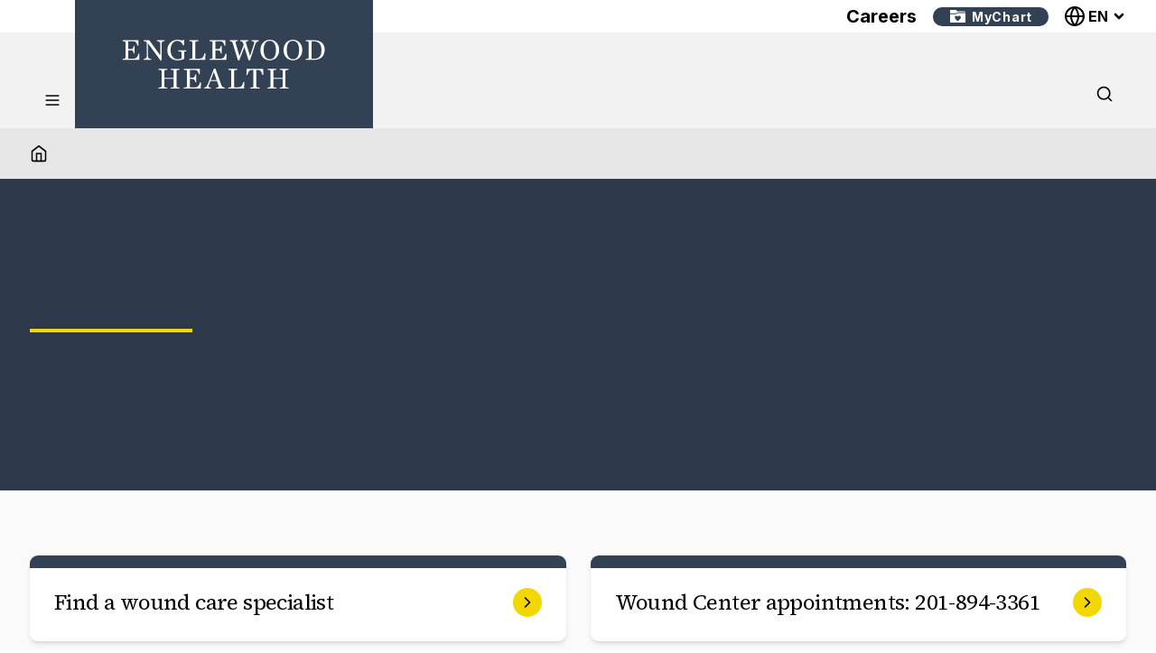

--- FILE ---
content_type: text/css; charset=utf-8
request_url: https://www.englewoodhealth.org/_next/static/css/a4512f7ebf4bba9f.css
body_size: 16916
content:
.hippa-form p:first-of-type{font-style:italic}.hippa-form a{margin:0;display:inline;background-size:100% 200%;background-position:top;padding:0;font-weight:var(--fontWeightFontBold)!important;line-height:1.5!important;text-decoration-line:underline;text-decoration-color:var(--backgroundPrimary);text-underline-offset:4px;transition-property:all;transition-duration:.3s;transition-timing-function:cubic-bezier(.4,0,.2,1);animation-duration:.3s;animation-timing-function:cubic-bezier(.4,0,.2,1)}.hippa-form a:hover{background-position:bottom}@media (min-width:1024px){.hippa-form a{font-size:var(--fontSizeTextBase)}}.hippa-form a{background-image:linear-gradient(to top,var(--backgroundPrimary) 50%,transparent 50%)}.hippa-form input,.hippa-form select{display:flex;width:100%;border-radius:.25rem;border-width:var(--borderWidthBorder);background-color:var(--backgroundBrandPrimaryReversed);padding:.75rem 1rem;font-size:var(--fontSizeTextBase)}.hippa-form input::file-selector-button,.hippa-form select::file-selector-button{border-width:var(--borderWidthBorder0);background-color:transparent;font-size:var(--fontSizeTextSm);font-weight:var(--fontWeightFontMedium)}.hippa-form input::-moz-placeholder,.hippa-form select::-moz-placeholder{color:hsl(var(--muted-foreground))}.hippa-form input::placeholder,.hippa-form select::placeholder{color:hsl(var(--muted-foreground))}.hippa-form input:disabled,.hippa-form select:disabled{cursor:not-allowed;opacity:.5}.hippa-form textarea.textarea-large{border-radius:.25rem;border-width:var(--borderWidthBorder);padding:.5rem 1rem}.hippa-form input:focus-visible,.hippa-form select:focus-visible,.hippa-form textarea.textarea-large:focus-visible{border-color:transparent!important;outline:2px solid transparent;outline-offset:2px;--tw-ring-offset-shadow:var(--tw-ring-inset) 0 0 0 var(--tw-ring-offset-width) var(--tw-ring-offset-color);--tw-ring-shadow:var(--tw-ring-inset) 0 0 0 calc(2px + var(--tw-ring-offset-width)) var(--tw-ring-color);box-shadow:var(--tw-ring-offset-shadow),var(--tw-ring-shadow),var(--tw-shadow,0 0 #0000);--tw-ring-color:var(--backgroundPrimary)}.hippa-form .fbFormContainer input[type=email].input-medium,.hippa-form input.input-large,.hippa-form textarea.textarea-large{width:100%;border-color:var(--borderPrimaryReversed)}@media (min-width:768px){.hippa-form .fbFormContainer input[type=email].input-medium,.hippa-form input.input-large,.hippa-form textarea.textarea-large{width:50%!important}}.hippa-form .fb-fieldset .col-sm-6 .StripeElement.input-large,.hippa-form .fb-fieldset .col-sm-6 input[type=email].input-large,.hippa-form .fb-fieldset .col-sm-6 input[type=password].input-large,.hippa-form .fb-fieldset .col-sm-6 input[type=text].input-large,.hippa-form .fbFormContainer select{width:100%!important}@media (min-width:768px){.hippa-form .fbFormContainer select{width:50%!important}}.hippa-form .form-group{width:100%}.hippa-form .form-group label{display:inline-block;padding-bottom:.5rem;font-weight:var(--fontWeightFontBold)}.hippa-form .formHelp{font-size:var(--fontSizeTextSm);--tw-text-opacity:1;color:rgb(156 163 175/var(--tw-text-opacity))}.hippa-form .form-group{margin-bottom:1rem}.hippa-form .fbFormContainer .hidden-label{display:none}.hippa-form .fbFormContainer .form-group div.flow{display:flex;align-items:flex-start;justify-content:flex-start}.hippa-form .fbFormContainer .form-group div input[type=checkbox],.hippa-form .fbFormContainer .form-group div input[type=radio]{margin-right:.5rem;margin-top:0;height:1.5rem}.hippa-form .btn-primary{position:relative;display:inline-flex;align-items:center;justify-content:center;border-radius:.5rem;border-width:3px;border-color:transparent;background-color:var(--backgroundPrimary);padding:.625rem 1.5rem;font-family:var(--font-inter),ui-sans-serif,system-ui,-apple-system,BlinkMacSystemFont,"Segoe UI",Roboto,"Helvetica Neue",Arial,"Noto Sans",sans-serif,"Apple Color Emoji","Segoe UI Emoji","Segoe UI Symbol","Noto Color Emoji";font-size:16px;font-weight:var(--fontWeightFontBold);letter-spacing:.05em;color:var(--contentPrimary);text-decoration-line:none;transition-property:color,background-color,border-color,text-decoration-color,fill,stroke;transition-timing-function:cubic-bezier(.4,0,.2,1);transition-duration:.15s}.hippa-form .btn-primary:hover{background-color:var(--backgroundPrimaryReversed);color:var(--contentActive)}.hippa-form .btn-primary:focus-visible{outline:2px solid transparent;outline-offset:2px;--tw-ring-offset-shadow:var(--tw-ring-inset) 0 0 0 var(--tw-ring-offset-width) var(--tw-ring-offset-color);--tw-ring-shadow:var(--tw-ring-inset) 0 0 0 calc(2px + var(--tw-ring-offset-width)) var(--tw-ring-color);box-shadow:var(--tw-ring-offset-shadow),var(--tw-ring-shadow),var(--tw-shadow,0 0 #0000);--tw-ring-color:var(--backgroundPrimary)}.hippa-form .btn-primary:active{border-color:var(--backgroundPrimaryReversed);background-color:var(--backgroundPrimary);color:var(--backgroundPrimaryReversed)}.hippa-form .btn-primary:disabled{border-color:var(--backgroundDisabled);background-color:var(--backgroundDisabled);color:var(--contentDisabled)}@media (min-width:768px){.hippa-form .btn-primary{font-size:var(--fontSizeTextBase)}}@media (min-width:1024px){.hippa-form .btn-primary{font-size:var(--fontSizeTextLg);line-height:1.75rem}}.hippa-form .fbFormContainer .col-sm-offset-2{margin-left:0;padding-left:0}.hippa-form .RadioGroup .separate{display:flex}.hippa-form .Chkbx label,.hippa-form .RadioGroup label{font-weight:var(--fontWeightFontNormal)}.hippa-form .CheckboxGroup .flow.Chkbx{margin-right:1.25rem}.hippa-form .fb-section{display:flex;flex-direction:column;align-items:flex-start;gap:1rem}.hippa-form h2,.hippa-form h3,.hippa-form h4{width:100%}.hippa-form h2:first-child,.hippa-form h3:first-child,.hippa-form h4:first-child{margin-top:0}.hippa-form h2{margin-top:1.75rem;margin-bottom:1.5rem;font-family:var(--font-inter),ui-sans-serif,system-ui,-apple-system,BlinkMacSystemFont,"Segoe UI",Roboto,"Helvetica Neue",Arial,"Noto Sans",sans-serif,"Apple Color Emoji","Segoe UI Emoji","Segoe UI Symbol","Noto Color Emoji";font-size:var(--fontSizeTextXl);font-weight:var(--fontWeightFontBold);line-height:40px}@media (min-width:768px){.hippa-form h2{font-size:var(--fontSizeText2xl)}}@media (min-width:1024px){.hippa-form h2{font-size:var(--fontSizeText3xl)}}.hippa-form h3{margin-top:1rem;margin-bottom:1rem;font-family:var(--font-sourceserif),ui-serif,Georgia,Cambria,"Times New Roman",Times,serif;font-weight:var(--fontWeightFontSemibold);color:var(--backgroundAlert)}@media (min-width:768px){.hippa-form h3{font-size:var(--fontSizeTextXl)}}@media (min-width:1024px){.hippa-form h3{font-size:var(--fontSizeText2xl)}}.hippa-form h4{margin-top:.5rem;margin-bottom:.5rem;font-family:var(--font-inter),ui-sans-serif,system-ui,-apple-system,BlinkMacSystemFont,"Segoe UI",Roboto,"Helvetica Neue",Arial,"Noto Sans",sans-serif,"Apple Color Emoji","Segoe UI Emoji","Segoe UI Symbol","Noto Color Emoji";font-size:var(--fontSizeTextSm);font-weight:var(--fontWeightFontSemibold);line-height:1.375}@media (min-width:768px){.hippa-form h4{font-size:var(--fontSizeTextSm)}}@media (min-width:1024px){.hippa-form h4{font-size:var(--fontSizeTextBase)}}.hippa-form ol,.hippa-form ul{margin-bottom:1rem;margin-left:1.75rem;margin-top:1rem;display:flex;list-style-type:disc;flex-direction:column;line-height:1.5rem}.hippa-form ol ::marker,.hippa-form ul ::marker{color:var(--caption)}.hippa-form ol::marker,.hippa-form ul::marker{color:var(--caption)}.hippa-form p{margin-bottom:1.5rem;width:100%;line-height:1.75rem}.hippa-form p:first-child{margin-top:0}.hippa-form p:last-child{margin-bottom:0}.hippa-form .fb-section ul{margin-bottom:1.5rem;margin-left:1.75rem;margin-top:0;display:flex;list-style-type:disc;flex-direction:column;line-height:1.5rem}.hippa-form .fb-section ul ::marker{color:var(--caption)}.hippa-form .fb-section ul::marker{color:var(--caption)}.algolia-auto-complete .aa-DetachedSearchButton,.algolia-auto-complete form.aa-Form{border-color:var(--borderTertiary)!important;border-radius:.5rem}.algolia-auto-complete .aa-DetachedSearchButton{height:3.5rem;color:var(--backgroundPrimaryReversed)}.algolia-auto-complete form.aa-Form:focus-within{border-color:transparent!important;outline-width:2px;outline-offset:2px;--tw-ring-offset-shadow:var(--tw-ring-inset) 0 0 0 var(--tw-ring-offset-width) var(--tw-ring-offset-color);--tw-ring-shadow:var(--tw-ring-inset) 0 0 0 calc(2px + var(--tw-ring-offset-width)) var(--tw-ring-color);box-shadow:var(--tw-ring-offset-shadow),var(--tw-ring-shadow),var(--tw-shadow,0 0 #0000);--tw-ring-color:var(--backgroundPrimary);--tw-ring-offset-width:1px}.algolia-auto-complete form .aa-Input{height:53px;color:var(--contentTertiary)}.algolia-auto-complete form .aa-Input::-moz-placeholder{opacity:1;color:#595959}.algolia-auto-complete form .aa-Input::placeholder{opacity:1;color:#595959}.algolia-auto-complete button.aa-SubmitButton{padding:0 10px 0 15px}.algolia-auto-complete>:not(:first-child){display:none}.aa-Panel{z-index:10}.aa-Label svg,.aa-LoadingIndicator svg,svg.aa-SubmitIcon{color:var(--backgroundIcon)!important}.aa-DetachedSearchButtonPlaceholder{text-overflow:ellipsis;white-space:nowrap;overflow:hidden}.aa-Panel .aa-Panel--scrollable{max-height:500px}

/*
! tailwindcss v3.3.2 | MIT License | https://tailwindcss.com
*/*,:after,:before{box-sizing:border-box;border:0 solid #e5e7eb}:after,:before{--tw-content:""}html{line-height:1.5;-webkit-text-size-adjust:100%;-moz-tab-size:4;-o-tab-size:4;tab-size:4;font-family:var(--font-inter),ui-sans-serif,system-ui,-apple-system,BlinkMacSystemFont,"Segoe UI",Roboto,"Helvetica Neue",Arial,"Noto Sans",sans-serif,"Apple Color Emoji","Segoe UI Emoji","Segoe UI Symbol","Noto Color Emoji";font-feature-settings:normal;font-variation-settings:normal}body{margin:0;line-height:inherit}hr{height:0;color:inherit;border-top-width:1px}abbr:where([title]){-webkit-text-decoration:underline dotted;text-decoration:underline dotted}h1,h2,h3,h4,h5,h6{font-size:inherit;font-weight:inherit}a{color:inherit;text-decoration:inherit}b,strong{font-weight:bolder}code,kbd,pre,samp{font-family:ui-monospace,SFMono-Regular,Menlo,Monaco,Consolas,Liberation Mono,Courier New,monospace;font-size:1em}small{font-size:80%}sub,sup{font-size:75%;line-height:0;position:relative;vertical-align:baseline}sub{bottom:-.25em}sup{top:-.5em}table{text-indent:0;border-color:inherit;border-collapse:collapse}button,input,optgroup,select,textarea{font-family:inherit;font-size:100%;font-weight:inherit;line-height:inherit;color:inherit;margin:0;padding:0}button,select{text-transform:none}[type=button],[type=reset],[type=submit],button{-webkit-appearance:button;background-color:transparent;background-image:none}:-moz-focusring{outline:auto}:-moz-ui-invalid{box-shadow:none}progress{vertical-align:baseline}::-webkit-inner-spin-button,::-webkit-outer-spin-button{height:auto}[type=search]{-webkit-appearance:textfield;outline-offset:-2px}::-webkit-search-decoration{-webkit-appearance:none}::-webkit-file-upload-button{-webkit-appearance:button;font:inherit}summary{display:list-item}blockquote,dd,dl,figure,h1,h2,h3,h4,h5,h6,hr,p,pre{margin:0}fieldset{margin:0}fieldset,legend{padding:0}menu,ol,ul{list-style:none;margin:0;padding:0}textarea{resize:vertical}input::-moz-placeholder,textarea::-moz-placeholder{opacity:1;color:#9ca3af}input::placeholder,textarea::placeholder{opacity:1;color:#9ca3af}[role=button],button{cursor:pointer}:disabled{cursor:default}audio,canvas,embed,iframe,img,object,svg,video{display:block;vertical-align:middle}img,video{max-width:100%;height:auto}[hidden]{display:none}:root{--backgroundPrimary:#f2d700;--backgroundSecondary:#495057;--backgroundDisabled:#ebebeb;--backgroundTertiary:#f2f2f2;--backgroundHighlight:#f2d700;--backgroundIcon:#000;--backgroundBrandPrimary:#e6e6e6;--backgroundBrandSecondary:#fafafa;--backgroundBrandTertiary:#f2f2f2;--backgroundAlert:#334154;--backgroundPrimaryReversed:#000;--backgroundBrandPrimaryReversed:#fff;--backgroundSelected:#fcfcfc;--backgroundSocialIcon:#94a3b8;--contentPrimary:#212121;--contentSecondary:#a6a6a6;--contentActive:#fff;--contentAccent:#ff4d4f;--contentDisabled:#e6e6e6;--contentWarning:#faad14;--contentPositive:#52c41a;--contentNegative:#df1642;--contentTertiary:#000;--contentInformation:#cbd5e1;--contentPrimaryReversed:#fff;--contentInput:#a6a6a6;--contentHighlight:#0f172a;--borderPrimary:#f2d700;--borderSecondary:#495057;--borderTertiary:#f2f2f2;--borderActive:#a6a6a6;--borderNegative:#ff4d4f;--borderWarning:#faad14;--borderPositive:#52c41a;--borderInformation:#000;--borderPrimaryReversed:#e6e6e6;--borderSeparator:#fff;--borderBorder3:3px;--decorativeDesertSand:#e0cfb5;--decorativeGreyGoose:#c8d0d0;--decorativeWispPink:#fcf5f5;--decorativeLinen:#fcf0e7;--decorativeBlue:#475569;--decorativeLightBlue:#cbd5e1;--hoverPrimary:#545454;--activePrimary:#000;--caption:#64748b;--lineHeightsLeadingNone:1;--lineHeightsLeadingTight:1.25;--lineHeightsLeadingSnug:1.375;--lineHeightsLeadingNormal:1.5;--lineHeightsLeadingRelaxed:1.625;--lineHeightsLeadingLoose:2;--lineHeightsLeading3:12px;--lineHeightsLeading4:16px;--lineHeightsLeading5:20px;--lineHeightsLeading8:32px;--lineHeightsLeading6:24px;--lineHeightsLeading7:28px;--lineHeightsLeading9:32px;--lineHeightsLeading10:54px;--fontWeightFontThin:100;--fontWeightFontExtralight:200;--fontWeightFontLight:300;--fontWeightFontNormal:400;--fontWeightFontMedium:500;--fontWeightFontSemibold:600;--fontWeightFontBold:700;--fontWeightFontExtrabold:800;--fontWeightFontBlack:900;--fontWeightItalic:Italic;--fontSizeTextXs:12px;--fontSizeTextSm:14px;--fontSizeTextBase:18px;--fontSizeTextLg:20px;--fontSizeTextXl:22px;--fontSizeText2xl:24px;--fontSizeText3xl:30px;--fontSizeText4xl:36px;--fontSizeText5xl:48px;--fontSizeText6xl:60px;--fontSizeText7xl:72px;--fontSizeText8xl:96px;--fontSizeText9xl:128px;--letterSpacingTrackingNormal:0em;--letterSpacingTrackingWider:0.05em;--letterSpacingTrackingWide:0.025em;--letterSpacingTrackingTight:-0.025em;--letterSpacingTrackingTighter:-0.05em;--letterSpacingTrackingWidest:0.1em;---paragraphSpacing0:0;--textCaseNone:none;--textCaseUppercase:uppercase;--textDecorationNone:none;--textDecorationUnderline:underline;--textDecorationLineThrough:line-through;--paragraphIndent0:0px;--borderRadiusRoundedNone:0px;--borderRadiusRoundedSm:2px;--borderRadiusRounded:4px;--borderRadiusRoundedMd:6px;--borderRadiusRoundedLg:8px;--borderRadiusRoundedXl:12px;--borderRadiusRounded2xl:16px;--borderRadiusRounded3xl:24px;--borderRadiusRoundedFull:9999px;--borderWidthBorder:1px;--borderWidthBorder0:0;--borderWidthBorder2:2px;--borderWidthBorder4:4px;--borderWidthBorder8:8px;--muted:210 40% 96.1%;--muted-foreground:215.4 16.3% 46.9%;--heroLargeTitle:#f05123;--heroLargeBackground:#2d394b}html{font-size:var(--fontSizeTextSm)}@media (min-width:768px){html{font-size:var(--fontSizeTextBase)}}strong{font-weight:var(--fontWeightFontSemibold)}*,:after,:before{--tw-border-spacing-x:0;--tw-border-spacing-y:0;--tw-translate-x:0;--tw-translate-y:0;--tw-rotate:0;--tw-skew-x:0;--tw-skew-y:0;--tw-scale-x:1;--tw-scale-y:1;--tw-pan-x: ;--tw-pan-y: ;--tw-pinch-zoom: ;--tw-scroll-snap-strictness:proximity;--tw-gradient-from-position: ;--tw-gradient-via-position: ;--tw-gradient-to-position: ;--tw-ordinal: ;--tw-slashed-zero: ;--tw-numeric-figure: ;--tw-numeric-spacing: ;--tw-numeric-fraction: ;--tw-ring-inset: ;--tw-ring-offset-width:0px;--tw-ring-offset-color:#fff;--tw-ring-color:rgba(59,130,246,.5);--tw-ring-offset-shadow:0 0 #0000;--tw-ring-shadow:0 0 #0000;--tw-shadow:0 0 #0000;--tw-shadow-colored:0 0 #0000;--tw-blur: ;--tw-brightness: ;--tw-contrast: ;--tw-grayscale: ;--tw-hue-rotate: ;--tw-invert: ;--tw-saturate: ;--tw-sepia: ;--tw-drop-shadow: ;--tw-backdrop-blur: ;--tw-backdrop-brightness: ;--tw-backdrop-contrast: ;--tw-backdrop-grayscale: ;--tw-backdrop-hue-rotate: ;--tw-backdrop-invert: ;--tw-backdrop-opacity: ;--tw-backdrop-saturate: ;--tw-backdrop-sepia: }::backdrop{--tw-border-spacing-x:0;--tw-border-spacing-y:0;--tw-translate-x:0;--tw-translate-y:0;--tw-rotate:0;--tw-skew-x:0;--tw-skew-y:0;--tw-scale-x:1;--tw-scale-y:1;--tw-pan-x: ;--tw-pan-y: ;--tw-pinch-zoom: ;--tw-scroll-snap-strictness:proximity;--tw-gradient-from-position: ;--tw-gradient-via-position: ;--tw-gradient-to-position: ;--tw-ordinal: ;--tw-slashed-zero: ;--tw-numeric-figure: ;--tw-numeric-spacing: ;--tw-numeric-fraction: ;--tw-ring-inset: ;--tw-ring-offset-width:0px;--tw-ring-offset-color:#fff;--tw-ring-color:rgba(59,130,246,.5);--tw-ring-offset-shadow:0 0 #0000;--tw-ring-shadow:0 0 #0000;--tw-shadow:0 0 #0000;--tw-shadow-colored:0 0 #0000;--tw-blur: ;--tw-brightness: ;--tw-contrast: ;--tw-grayscale: ;--tw-hue-rotate: ;--tw-invert: ;--tw-saturate: ;--tw-sepia: ;--tw-drop-shadow: ;--tw-backdrop-blur: ;--tw-backdrop-brightness: ;--tw-backdrop-contrast: ;--tw-backdrop-grayscale: ;--tw-backdrop-hue-rotate: ;--tw-backdrop-invert: ;--tw-backdrop-opacity: ;--tw-backdrop-saturate: ;--tw-backdrop-sepia: }.container{width:100%;margin-right:auto;margin-left:auto;padding-right:1rem;padding-left:1rem}@media (min-width:100%){.container{max-width:100%}}@media (min-width:1250px){.container{max-width:1250px}}div[aria-invalid=true] input,input[aria-invalid=true]{border-color:var(--borderNegative)}.sr-only{position:absolute;width:1px;height:1px;padding:0;margin:-1px;overflow:hidden;clip:rect(0,0,0,0);white-space:nowrap;border-width:0}.pointer-events-none{pointer-events:none}.pointer-events-auto{pointer-events:auto}.visible{visibility:visible}.invisible{visibility:hidden}.collapse{visibility:collapse}.fixed{position:fixed}.absolute{position:absolute}.relative{position:relative}.sticky{position:sticky}.inset-0{inset:0}.inset-x-0{left:0;right:0}.inset-y-0{top:0;bottom:0}.-bottom-6{bottom:-1.5rem}.-top-\[57px\]{top:-57px}.bottom-0{bottom:0}.bottom-2{bottom:.5rem}.bottom-\[-10px\]{bottom:-10px}.bottom-\[4\.25em\]{bottom:4.25em}.left-0{left:0}.left-1{left:.25rem}.left-2{left:.5rem}.left-4{left:1rem}.left-\[50\%\]{left:50%}.right-0{right:0}.right-1{right:.25rem}.right-10{right:2.5rem}.right-2{right:.5rem}.right-3{right:.75rem}.right-4{right:1rem}.right-5{right:1.25rem}.right-\[20px\]{right:20px}.top-0{top:0}.top-1{top:.25rem}.top-1\/2{top:50%}.top-2{top:.5rem}.top-3{top:.75rem}.top-4{top:1rem}.top-5{top:1.25rem}.top-\[0px\]{top:0}.top-\[11px\]{top:11px}.top-\[1px\]{top:1px}.top-\[20px\]{top:20px}.top-\[24px\]{top:24px}.top-\[50\%\]{top:50%}.top-\[50px\]{top:50px}.top-\[54px\]{top:54px}.top-\[60\%\]{top:60%}.top-\[62px\]{top:62px}.top-\[6px\]{top:6px}.top-full{top:100%}.-z-10{z-index:-10}.z-0{z-index:0}.z-10{z-index:10}.z-20{z-index:20}.z-40{z-index:40}.z-50{z-index:50}.z-\[10000\]{z-index:10000}.z-\[100\]{z-index:100}.z-\[1\]{z-index:1}.z-\[2000\]{z-index:2000}.order-1{order:1}.order-2{order:2}.col-auto{grid-column:auto}.col-span-1{grid-column:span 1/span 1}.col-span-2{grid-column:span 2/span 2}.col-span-3{grid-column:span 3/span 3}.col-span-4{grid-column:span 4/span 4}.col-span-7{grid-column:span 7/span 7}.col-span-full{grid-column:1/-1}.row-span-1{grid-row:span 1/span 1}.row-start-2{grid-row-start:2}.m-0{margin:0}.m-2{margin:.5rem}.-mx-1{margin-left:-.25rem;margin-right:-.25rem}.mx-1{margin-left:.25rem;margin-right:.25rem}.mx-2{margin-left:.5rem;margin-right:.5rem}.mx-auto{margin-left:auto;margin-right:auto}.my-0{margin-top:0;margin-bottom:0}.my-1{margin-top:.25rem;margin-bottom:.25rem}.my-2{margin-top:.5rem;margin-bottom:.5rem}.my-3{margin-top:.75rem;margin-bottom:.75rem}.my-4{margin-top:1rem;margin-bottom:1rem}.my-6{margin-top:1.5rem;margin-bottom:1.5rem}.my-8{margin-top:2rem;margin-bottom:2rem}.\!mb-0{margin-bottom:0!important}.-mb-4{margin-bottom:-1rem}.-ml-4{margin-left:-1rem}.-mt-4{margin-top:-1rem}.mb-0{margin-bottom:0}.mb-10{margin-bottom:2.5rem}.mb-12{margin-bottom:3rem}.mb-2{margin-bottom:.5rem}.mb-4{margin-bottom:1rem}.mb-5{margin-bottom:1.25rem}.mb-6{margin-bottom:1.5rem}.mb-8{margin-bottom:2rem}.mb-\[24px\]{margin-bottom:24px}.me-1{margin-inline-end:.25rem}.me-1\.5{margin-inline-end:.375rem}.me-2{margin-inline-end:.5rem}.ml-1{margin-left:.25rem}.ml-2{margin-left:.5rem}.ml-3{margin-left:.75rem}.ml-7{margin-left:1.75rem}.ml-auto{margin-left:auto}.mr-1{margin-right:.25rem}.mr-2{margin-right:.5rem}.mr-3{margin-right:.75rem}.mr-\[-5px\]{margin-right:-5px}.ms-2{margin-inline-start:.5rem}.mt-0{margin-top:0}.mt-1{margin-top:.25rem}.mt-10{margin-top:2.5rem}.mt-12{margin-top:3rem}.mt-2{margin-top:.5rem}.mt-4{margin-top:1rem}.mt-5{margin-top:1.25rem}.mt-6{margin-top:1.5rem}.mt-7{margin-top:1.75rem}.mt-\[-42px\]{margin-top:-42px}.block{display:block}.inline-block{display:inline-block}.inline{display:inline}.flex{display:flex}.inline-flex{display:inline-flex}.table{display:table}.grid{display:grid}.hidden{display:none}.aspect-square{aspect-ratio:1/1}.\!h-auto{height:auto!important}.h-0{height:0}.h-1{height:.25rem}.h-1\.5{height:.375rem}.h-10{height:2.5rem}.h-12{height:3rem}.h-14{height:3.5rem}.h-2{height:.5rem}.h-3{height:.75rem}.h-4{height:1rem}.h-5{height:1.25rem}.h-6{height:1.5rem}.h-7{height:1.75rem}.h-8{height:2rem}.h-\[100\%\]{height:100%}.h-\[100px\]{height:100px}.h-\[104px\]{height:104px}.h-\[142px\]{height:142px}.h-\[170px\]{height:170px}.h-\[1px\]{height:1px}.h-\[2000px\]{height:2000px}.h-\[200px\]{height:200px}.h-\[20px\]{height:20px}.h-\[227px\]{height:227px}.h-\[252px\]{height:252px}.h-\[300px\]{height:300px}.h-\[30px\]{height:30px}.h-\[320px\]{height:320px}.h-\[32px\]{height:32px}.h-\[350px\]{height:350px}.h-\[35px\]{height:35px}.h-\[36px\]{height:36px}.h-\[3px\]{height:3px}.h-\[400px\]{height:400px}.h-\[40px\]{height:40px}.h-\[480px\]{height:480px}.h-\[500px\]{height:500px}.h-\[50px\]{height:50px}.h-\[54px\]{height:54px}.h-\[55px\]{height:55px}.h-\[750px\]{height:750px}.h-\[var\(--radix-navigation-menu-viewport-height\)\]{height:var(--radix-navigation-menu-viewport-height)}.h-\[var\(--radix-select-trigger-height\)\]{height:var(--radix-select-trigger-height)}.h-auto{height:auto}.h-full{height:100%}.h-px{height:1px}.h-screen{height:100vh}.max-h-\[200px\]{max-height:200px}.max-h-\[300px\]{max-height:300px}.max-h-\[79px\]{max-height:79px}.max-h-\[calc\(var\(--aa-panel-max-height\)-200px\)\]{max-height:calc(var(--aa-panel-max-height) - 200px)}.max-h-\[var\(--radix-select-content-available-height\)\]{max-height:var(--radix-select-content-available-height)}.max-h-screen{max-height:100vh}.min-h-\[160px\]{min-height:160px}.min-h-\[200px\]{min-height:200px}.min-h-\[216px\]{min-height:216px}.min-h-\[225px\]{min-height:225px}.min-h-\[400px\]{min-height:400px}.min-h-\[500px\]{min-height:500px}.min-h-\[55px\]{min-height:55px}.min-h-\[calc\(var\(--aa-spacing\)\*2\.5\)\]{min-height:calc(var(--aa-spacing) * 2.5)}.min-h-screen{min-height:100vh}.\!w-\[300px\]{width:300px!important}.\!w-full{width:100%!important}.w-12{width:3rem}.w-2{width:.5rem}.w-3{width:.75rem}.w-3\/4{width:75%}.w-4{width:1rem}.w-5{width:1.25rem}.w-6{width:1.5rem}.w-72{width:18rem}.w-8{width:2rem}.w-80{width:20rem}.w-\[100\%\]{width:100%}.w-\[100svw\]{width:100svw}.w-\[120px\]{width:120px}.w-\[125px\]{width:125px}.w-\[166px\]{width:166px}.w-\[180px\]{width:180px}.w-\[1px\]{width:1px}.w-\[20px\]{width:20px}.w-\[245px\]{width:245px}.w-\[272px\]{width:272px}.w-\[280px\]{width:280px}.w-\[294px\]{width:294px}.w-\[32px\]{width:32px}.w-\[35px\]{width:35px}.w-\[36px\]{width:36px}.w-\[40px\]{width:40px}.w-\[50\%\]{width:50%}.w-\[50px\]{width:50px}.w-\[55px\]{width:55px}.w-\[76px\]{width:76px}.w-\[80px\]{width:80px}.w-\[90dvw\]{width:90dvw}.w-auto{width:auto}.w-fit{width:-moz-fit-content;width:fit-content}.w-full{width:100%}.w-max{width:-moz-max-content;width:max-content}.w-screen{width:100vw}.min-w-\[120px\]{min-width:120px}.min-w-\[126px\]{min-width:126px}.min-w-\[186px\]{min-width:186px}.min-w-\[240px\]{min-width:240px}.min-w-\[500px\]{min-width:500px}.min-w-\[8rem\]{min-width:8rem}.min-w-\[var\(--radix-select-trigger-width\)\]{min-width:var(--radix-select-trigger-width)}.\!max-w-none{max-width:none!important}.max-w-\[100\%\]{max-width:100%}.max-w-\[100vw\]{max-width:100vw}.max-w-\[1250px\]{max-width:1250px}.max-w-\[145px\]{max-width:145px}.max-w-\[243px\]{max-width:243px}.max-w-\[300px\]{max-width:300px}.max-w-\[330px\]{max-width:330px}.max-w-\[350px\]{max-width:350px}.max-w-\[387px\]{max-width:387px}.max-w-\[400px\]{max-width:400px}.max-w-\[402px\]{max-width:402px}.max-w-\[600px\]{max-width:600px}.max-w-\[650px\]{max-width:650px}.max-w-\[90vw\]{max-width:90vw}.max-w-\[930px\]{max-width:930px}.max-w-\[931px\]{max-width:931px}.max-w-\[calc\(100\%\)\]{max-width:calc(100%)}.max-w-\[calc\(100vw-60px\)\]{max-width:calc(100vw - 60px)}.max-w-full{max-width:100%}.max-w-lg{max-width:32rem}.max-w-none{max-width:none}.flex-1{flex:1 1 0%}.flex-auto{flex:1 1 auto}.flex-initial{flex:0 1 auto}.flex-none{flex:none}.shrink-0{flex-shrink:0}.grow{flex-grow:1}.grow-0{flex-grow:0}.-translate-y-1\/2{--tw-translate-y:-50%}.-translate-y-1\/2,.translate-x-\[-50\%\]{transform:translate(var(--tw-translate-x),var(--tw-translate-y)) rotate(var(--tw-rotate)) skewX(var(--tw-skew-x)) skewY(var(--tw-skew-y)) scaleX(var(--tw-scale-x)) scaleY(var(--tw-scale-y))}.translate-x-\[-50\%\]{--tw-translate-x:-50%}.translate-y-2\/4{--tw-translate-y:50%}.translate-y-2\/4,.translate-y-\[-50\%\]{transform:translate(var(--tw-translate-x),var(--tw-translate-y)) rotate(var(--tw-rotate)) skewX(var(--tw-skew-x)) skewY(var(--tw-skew-y)) scaleX(var(--tw-scale-x)) scaleY(var(--tw-scale-y))}.translate-y-\[-50\%\]{--tw-translate-y:-50%}.-rotate-180{--tw-rotate:-180deg}.-rotate-180,.rotate-0{transform:translate(var(--tw-translate-x),var(--tw-translate-y)) rotate(var(--tw-rotate)) skewX(var(--tw-skew-x)) skewY(var(--tw-skew-y)) scaleX(var(--tw-scale-x)) scaleY(var(--tw-scale-y))}.rotate-0{--tw-rotate:0deg}.rotate-180{--tw-rotate:180deg}.rotate-180,.rotate-45{transform:translate(var(--tw-translate-x),var(--tw-translate-y)) rotate(var(--tw-rotate)) skewX(var(--tw-skew-x)) skewY(var(--tw-skew-y)) scaleX(var(--tw-scale-x)) scaleY(var(--tw-scale-y))}.rotate-45{--tw-rotate:45deg}.rotate-90{--tw-rotate:90deg}.rotate-90,.transform{transform:translate(var(--tw-translate-x),var(--tw-translate-y)) rotate(var(--tw-rotate)) skewX(var(--tw-skew-x)) skewY(var(--tw-skew-y)) scaleX(var(--tw-scale-x)) scaleY(var(--tw-scale-y))}@keyframes pulse{50%{opacity:.5}}.animate-pulse{animation:pulse 2s cubic-bezier(.4,0,.6,1) infinite}.cursor-default{cursor:default}.cursor-pointer{cursor:pointer}.select-none{-webkit-user-select:none;-moz-user-select:none;user-select:none}.resize{resize:both}.scroll-m-\[242px\]{scroll-margin:242px}.scroll-mt-10{scroll-margin-top:2.5rem}.list-decimal{list-style-type:decimal}.list-disc{list-style-type:disc}.list-none{list-style-type:none}.appearance-none{-webkit-appearance:none;-moz-appearance:none;appearance:none}.columns-3{-moz-columns:3;column-count:3}.break-inside-avoid{-moz-column-break-inside:avoid;break-inside:avoid}.auto-cols-auto{grid-auto-columns:auto}.auto-cols-fr{grid-auto-columns:minmax(0,1fr)}.auto-cols-max{grid-auto-columns:max-content}.grid-flow-row{grid-auto-flow:row}.grid-flow-col{grid-auto-flow:column}.grid-flow-row-dense{grid-auto-flow:row dense}.auto-rows-auto{grid-auto-rows:auto}.auto-rows-max{grid-auto-rows:max-content}.auto-rows-min{grid-auto-rows:min-content}.grid-cols-1{grid-template-columns:repeat(1,minmax(0,1fr))}.grid-cols-10{grid-template-columns:repeat(10,minmax(0,1fr))}.grid-cols-2{grid-template-columns:repeat(2,minmax(0,1fr))}.grid-cols-3{grid-template-columns:repeat(3,minmax(0,1fr))}.grid-cols-4{grid-template-columns:repeat(4,minmax(0,1fr))}.grid-cols-5{grid-template-columns:repeat(5,minmax(0,1fr))}.grid-cols-70\/30{grid-template-columns:70% 30%}.grid-rows-\[1fr_1fr_1fr\]{grid-template-rows:1fr 1fr 1fr}.flex-row{flex-direction:row}.flex-col{flex-direction:column}.flex-col-reverse{flex-direction:column-reverse}.flex-wrap{flex-wrap:wrap}.items-start{align-items:flex-start}.items-end{align-items:flex-end}.items-center{align-items:center}.items-stretch{align-items:stretch}.justify-start{justify-content:flex-start}.justify-end{justify-content:flex-end}.justify-center{justify-content:center}.justify-between{justify-content:space-between}.justify-stretch{justify-content:stretch}.justify-items-start{justify-items:start}.justify-items-end{justify-items:end}.justify-items-center{justify-items:center}.gap-0{gap:0}.gap-1{gap:.25rem}.gap-10{gap:2.5rem}.gap-12{gap:3rem}.gap-16{gap:4rem}.gap-2{gap:.5rem}.gap-3{gap:.75rem}.gap-4{gap:1rem}.gap-5{gap:1.25rem}.gap-6{gap:1.5rem}.gap-8{gap:2rem}.gap-9{gap:2.25rem}.space-x-1>:not([hidden])~:not([hidden]){--tw-space-x-reverse:0;margin-right:calc(.25rem * var(--tw-space-x-reverse));margin-left:calc(.25rem * calc(1 - var(--tw-space-x-reverse)))}.space-x-2>:not([hidden])~:not([hidden]){--tw-space-x-reverse:0;margin-right:calc(.5rem * var(--tw-space-x-reverse));margin-left:calc(.5rem * calc(1 - var(--tw-space-x-reverse)))}.space-x-4>:not([hidden])~:not([hidden]){--tw-space-x-reverse:0;margin-right:calc(1rem * var(--tw-space-x-reverse));margin-left:calc(1rem * calc(1 - var(--tw-space-x-reverse)))}.space-y-1>:not([hidden])~:not([hidden]){--tw-space-y-reverse:0;margin-top:calc(.25rem * calc(1 - var(--tw-space-y-reverse)));margin-bottom:calc(.25rem * var(--tw-space-y-reverse))}.space-y-1\.5>:not([hidden])~:not([hidden]){--tw-space-y-reverse:0;margin-top:calc(.375rem * calc(1 - var(--tw-space-y-reverse)));margin-bottom:calc(.375rem * var(--tw-space-y-reverse))}.space-y-2>:not([hidden])~:not([hidden]){--tw-space-y-reverse:0;margin-top:calc(.5rem * calc(1 - var(--tw-space-y-reverse)));margin-bottom:calc(.5rem * var(--tw-space-y-reverse))}.self-start{align-self:flex-start}.self-center{align-self:center}.justify-self-start{justify-self:start}.overflow-hidden{overflow:hidden}.overflow-x-auto{overflow-x:auto}.overflow-y-auto{overflow-y:auto}.overflow-x-hidden{overflow-x:hidden}.overscroll-contain{overscroll-behavior:contain}.scroll-smooth{scroll-behavior:smooth}.truncate{overflow:hidden;text-overflow:ellipsis;white-space:nowrap}.rounded{border-radius:.25rem}.rounded-full{border-radius:9999px}.rounded-lg{border-radius:.5rem}.rounded-md{border-radius:.375rem}.rounded-none{border-radius:0}.rounded-sm{border-radius:.125rem}.rounded-t-none{border-top-left-radius:0;border-top-right-radius:0}.rounded-tl-sm{border-top-left-radius:.125rem}.border{border-width:var(--borderWidthBorder)}.border-0{border-width:var(--borderWidthBorder0)}.border-2{border-width:var(--borderWidthBorder2)}.border-\[1px\]{border-width:1px}.border-\[2px\]{border-width:2px}.border-\[3px\]{border-width:3px}.border-b{border-bottom-width:var(--borderWidthBorder)}.border-b-2{border-bottom-width:var(--borderWidthBorder2)}.border-b-4{border-bottom-width:var(--borderWidthBorder4)}.border-b-\[10px\]{border-bottom-width:10px}.border-b-\[1px\]{border-bottom-width:1px}.border-b-\[3px\]{border-bottom-width:3px}.border-b-\[6px\]{border-bottom-width:6px}.border-l{border-left-width:var(--borderWidthBorder)}.border-l-0{border-left-width:var(--borderWidthBorder0)}.border-l-\[1px\]{border-left-width:1px}.border-r{border-right-width:var(--borderWidthBorder)}.border-r-0{border-right-width:var(--borderWidthBorder0)}.border-r-4{border-right-width:var(--borderWidthBorder4)}.border-r-\[1px\]{border-right-width:1px}.border-t{border-top-width:var(--borderWidthBorder)}.border-t-0{border-top-width:var(--borderWidthBorder0)}.border-t-2{border-top-width:var(--borderWidthBorder2)}.border-t-\[12px\]{border-top-width:12px}.border-t-\[1px\]{border-top-width:1px}.border-t-\[25px\]{border-top-width:25px}.border-t-\[3px\]{border-top-width:3px}.border-solid{border-style:solid}.\!border-none{border-style:none!important}.border-none{border-style:none}.border-backgroundBrandPrimary{border-color:var(--backgroundBrandPrimary)}.border-backgroundBrandPrimaryReversed{border-color:var(--backgroundBrandPrimaryReversed)}.border-backgroundHighlight{border-color:var(--backgroundHighlight)}.border-backgroundPrimary{border-color:var(--backgroundPrimary)}.border-backgroundTertiary{border-color:var(--backgroundTertiary)}.border-black{--tw-border-opacity:1;border-color:rgb(0 0 0/var(--tw-border-opacity))}.border-borderActive{border-color:var(--borderActive)}.border-borderInformation{border-color:var(--borderInformation)}.border-borderPrimary{border-color:var(--borderPrimary)}.border-borderPrimaryReversed{border-color:var(--borderPrimaryReversed)}.border-borderSecondary{border-color:var(--borderSecondary)}.border-borderSeparator{border-color:var(--borderSeparator)}.border-contentAction{border-color:var(--contentAction)}.border-contentInformation{border-color:var(--contentInformation)}.border-contentPrimary{border-color:var(--contentPrimary)}.border-gray-200{--tw-border-opacity:1;border-color:rgb(229 231 235/var(--tw-border-opacity))}.border-hoverPrimary{border-color:var(--hoverPrimary)}.border-slate-400{--tw-border-opacity:1;border-color:rgb(148 163 184/var(--tw-border-opacity))}.border-transparent{border-color:transparent}.border-white{--tw-border-opacity:1;border-color:rgb(255 255 255/var(--tw-border-opacity))}.border-b-borderActive{border-bottom-color:var(--borderActive)}.border-l-transparent{border-left-color:transparent}.border-t-transparent{border-top-color:transparent}.\!bg-backgroundAlert{background-color:var(--backgroundAlert)!important}.\!bg-backgroundPrimary{background-color:var(--backgroundPrimary)!important}.\!bg-transparent{background-color:transparent!important}.bg-\[\#007bc2\]{--tw-bg-opacity:1;background-color:rgb(0 123 194/var(--tw-bg-opacity))}.bg-\[\#009966\]{--tw-bg-opacity:1;background-color:rgb(0 153 102/var(--tw-bg-opacity))}.bg-\[\#F2D700\]{--tw-bg-opacity:1;background-color:rgb(242 215 0/var(--tw-bg-opacity))}.bg-\[\#FF3333\]{--tw-bg-opacity:1;background-color:rgb(255 51 51/var(--tw-bg-opacity))}.bg-\[--backgroundHighlight\]{background-color:var(--backgroundHighlight)}.bg-\[rgba\(var\(--aa-background-color-rgb\)\2c var\(--aa-background-color-alpha\)\)\]{background-color:rgba(var(--aa-background-color-rgb),var(--aa-background-color-alpha))}.bg-backgroundAlert{background-color:var(--backgroundAlert)}.bg-backgroundBrandPrimary{background-color:var(--backgroundBrandPrimary)}.bg-backgroundBrandPrimaryReversed{background-color:var(--backgroundBrandPrimaryReversed)}.bg-backgroundBrandSecondary{background-color:var(--backgroundBrandSecondary)}.bg-backgroundBrandTertiary{background-color:var(--backgroundBrandTertiary)}.bg-backgroundHighlight{background-color:var(--backgroundHighlight)}.bg-backgroundPrimary{background-color:var(--backgroundPrimary)}.bg-backgroundPrimaryReversed{background-color:var(--backgroundPrimaryReversed)}.bg-backgroundSecondary{background-color:var(--backgroundSecondary)}.bg-backgroundTertiary{background-color:var(--backgroundTertiary)}.bg-black{--tw-bg-opacity:1;background-color:rgb(0 0 0/var(--tw-bg-opacity))}.bg-black\/40{background-color:rgba(0,0,0,.4)}.bg-contentActive{background-color:var(--contentActive)}.bg-contentPrimaryReversed{background-color:var(--contentPrimaryReversed)}.bg-contentTertiary{background-color:var(--contentTertiary)}.bg-decorativeGreyGoose{background-color:var(--decorativeGreyGoose)}.bg-gray-100{--tw-bg-opacity:1;background-color:rgb(243 244 246/var(--tw-bg-opacity))}.bg-heroLargeBackground{background-color:var(--heroLargeBackground)}.bg-hoverPrimary{background-color:var(--hoverPrimary)}.bg-muted{background-color:hsl(var(--muted))}.bg-slate-100{--tw-bg-opacity:1;background-color:rgb(241 245 249/var(--tw-bg-opacity))}.bg-slate-200{--tw-bg-opacity:1;background-color:rgb(226 232 240/var(--tw-bg-opacity))}.bg-slate-300{--tw-bg-opacity:1;background-color:rgb(203 213 225/var(--tw-bg-opacity))}.bg-transparent{background-color:transparent}.bg-white{--tw-bg-opacity:1;background-color:rgb(255 255 255/var(--tw-bg-opacity))}.bg-opacity-50{--tw-bg-opacity:0.5}.\!bg-none{background-image:none!important}.bg-gradient-to-r{background-image:linear-gradient(to right,var(--tw-gradient-stops))}.bg-hero-linear-gradient{background-image:linear-gradient(87deg,hsla(0,0%,100%,.6) 46.56%,hsla(0,0%,100%,.2) 99.21%)}.bg-\[length\:100\%_200\%\]{background-size:100% 200%}.bg-top{background-position:top}.fill-current{fill:currentColor}.fill-white{fill:#fff}.object-cover{-o-object-fit:cover;object-fit:cover}.object-center{-o-object-position:center;object-position:center}.\!p-0{padding:0!important}.p-0{padding:0}.p-1{padding:.25rem}.p-10{padding:2.5rem}.p-2{padding:.5rem}.p-2\.5{padding:.625rem}.p-3{padding:.75rem}.p-4{padding:1rem}.p-5{padding:1.25rem}.p-6{padding:1.5rem}.p-8{padding:2rem}.p-\[calc\(var\(--aa-spacing-half\)\/2\)\]{padding:calc(var(--aa-spacing-half) / 2)}.\!px-0{padding-left:0!important;padding-right:0!important}.\!py-0{padding-top:0!important;padding-bottom:0!important}.\!py-5{padding-top:1.25rem!important;padding-bottom:1.25rem!important}.px-0{padding-left:0;padding-right:0}.px-1{padding-left:.25rem;padding-right:.25rem}.px-10{padding-left:2.5rem;padding-right:2.5rem}.px-2{padding-left:.5rem;padding-right:.5rem}.px-3{padding-left:.75rem;padding-right:.75rem}.px-4{padding-left:1rem;padding-right:1rem}.px-5{padding-left:1.25rem;padding-right:1.25rem}.px-6{padding-left:1.5rem;padding-right:1.5rem}.px-7{padding-left:1.75rem;padding-right:1.75rem}.px-8{padding-left:2rem;padding-right:2rem}.py-0{padding-top:0;padding-bottom:0}.py-1{padding-top:.25rem;padding-bottom:.25rem}.py-1\.5{padding-top:.375rem;padding-bottom:.375rem}.py-10{padding-top:2.5rem;padding-bottom:2.5rem}.py-12{padding-top:3rem;padding-bottom:3rem}.py-14{padding-top:3.5rem;padding-bottom:3.5rem}.py-16{padding-top:4rem;padding-bottom:4rem}.py-2{padding-top:.5rem;padding-bottom:.5rem}.py-3{padding-top:.75rem;padding-bottom:.75rem}.py-4{padding-top:1rem;padding-bottom:1rem}.py-5{padding-top:1.25rem;padding-bottom:1.25rem}.py-6{padding-top:1.5rem;padding-bottom:1.5rem}.py-7{padding-top:1.75rem;padding-bottom:1.75rem}.py-8{padding-top:2rem;padding-bottom:2rem}.py-9{padding-top:2.25rem;padding-bottom:2.25rem}.\!pb-\[\.1em\]{padding-bottom:.1em!important}.\!pl-\[\.05em\]{padding-left:.05em!important}.pb-0{padding-bottom:0}.pb-10{padding-bottom:2.5rem}.pb-12{padding-bottom:3rem}.pb-2{padding-bottom:.5rem}.pb-3{padding-bottom:.75rem}.pb-3\.5{padding-bottom:.875rem}.pb-4{padding-bottom:1rem}.pb-6{padding-bottom:1.5rem}.pb-8{padding-bottom:2rem}.pl-0{padding-left:0}.pl-4{padding-left:1rem}.pl-5{padding-left:1.25rem}.pl-6{padding-left:1.5rem}.pl-8{padding-left:2rem}.pl-\[80px\]{padding-left:80px}.pr-10{padding-right:2.5rem}.pr-2{padding-right:.5rem}.pr-3{padding-right:.75rem}.pr-4{padding-right:1rem}.pr-5{padding-right:1.25rem}.pr-8{padding-right:2rem}.pt-0{padding-top:0}.pt-1{padding-top:.25rem}.pt-12{padding-top:3rem}.pt-14{padding-top:3.5rem}.pt-2{padding-top:.5rem}.pt-28{padding-top:7rem}.pt-4{padding-top:1rem}.pt-6{padding-top:1.5rem}.pt-8{padding-top:2rem}.pt-\[54px\]{padding-top:54px}.text-center{text-align:center}.text-start{text-align:start}.font-sans{font-family:var(--font-inter),ui-sans-serif,system-ui,-apple-system,BlinkMacSystemFont,"Segoe UI",Roboto,"Helvetica Neue",Arial,"Noto Sans",sans-serif,"Apple Color Emoji","Segoe UI Emoji","Segoe UI Symbol","Noto Color Emoji"}.font-serif{font-family:var(--font-sourceserif),ui-serif,Georgia,Cambria,"Times New Roman",Times,serif}.\!text-2xl{font-size:var(--fontSizeText2xl)!important}.\!text-\[16px\]{font-size:16px!important}.\!text-base{font-size:var(--fontSizeTextBase)!important}.\!text-lg{font-size:var(--fontSizeTextLg)!important}.\!text-sm{font-size:var(--fontSizeTextSm)!important}.\!text-xl{font-size:var(--fontSizeTextXl)!important}.text-2xl{font-size:var(--fontSizeText2xl)}.text-3xl{font-size:var(--fontSizeText3xl)}.text-4xl{font-size:var(--fontSizeText4xl)}.text-5xl{font-size:var(--fontSizeText5xl)}.text-\[14px\]{font-size:14px}.text-\[16px\]{font-size:16px}.text-base{font-size:var(--fontSizeTextBase)}.text-lg{font-size:var(--fontSizeTextLg)}.text-sm{font-size:var(--fontSizeTextSm)}.text-xl{font-size:var(--fontSizeTextXl)}.text-xs{font-size:var(--fontSizeTextXs)}.\!font-bold{font-weight:var(--fontWeightFontBold)!important}.\!font-normal{font-weight:var(--fontWeightFontNormal)!important}.font-bold{font-weight:var(--fontWeightFontBold)}.font-extrabold{font-weight:var(--fontWeightFontExtrabold)}.font-medium{font-weight:var(--fontWeightFontMedium)}.font-normal{font-weight:var(--fontWeightFontNormal)}.font-semibold{font-weight:var(--fontWeightFontSemibold)}.font-thin{font-weight:var(--fontWeightFontThin)}.uppercase{text-transform:uppercase}.normal-case{text-transform:none}.italic{font-style:italic}.\!leading-normal{line-height:1.5!important}.\!leading-snug{line-height:1.375!important}.\!leading-tight{line-height:1.25!important}.leading-6{line-height:1.5rem}.leading-7{line-height:1.75rem}.leading-\[28px\]{line-height:28px}.leading-none{line-height:1}.leading-normal{line-height:1.5}.leading-snug{line-height:1.375}.leading-tight{line-height:1.25}.tracking-normal{letter-spacing:0}.tracking-tight{letter-spacing:-.025em}.tracking-wider{letter-spacing:.05em}.tracking-widest{letter-spacing:.1em}.text-backgroundAlert{color:var(--backgroundAlert)}.text-backgroundBrandPrimaryReversed{color:var(--backgroundBrandPrimaryReversed)}.text-backgroundPrimaryReversed{color:var(--backgroundPrimaryReversed)}.text-backgroundSecondary{color:var(--backgroundSecondary)}.text-black{--tw-text-opacity:1;color:rgb(0 0 0/var(--tw-text-opacity))}.text-borderNegative{color:var(--borderNegative)}.text-caption{color:var(--caption)}.text-contentAction{color:var(--contentAction)}.text-contentActive{color:var(--contentActive)}.text-contentInformation{color:var(--contentInformation)}.text-contentNegative{color:var(--contentNegative)}.text-contentPositive{color:var(--contentPositive)}.text-contentPrimary{color:var(--contentPrimary)}.text-contentPrimaryReversed{color:var(--contentPrimaryReversed)}.text-contentSecondary{color:var(--contentSecondary)}.text-contentTertiary{color:var(--contentTertiary)}.text-contentWarning{color:var(--contentWarning)}.text-current{color:currentColor}.text-gray-300{--tw-text-opacity:1;color:rgb(209 213 219/var(--tw-text-opacity))}.text-gray-400{--tw-text-opacity:1;color:rgb(156 163 175/var(--tw-text-opacity))}.text-hoverPrimary{color:var(--hoverPrimary)}.text-muted-foreground{color:hsl(var(--muted-foreground))}.text-white{--tw-text-opacity:1;color:rgb(255 255 255/var(--tw-text-opacity))}.underline{text-decoration-line:underline}.line-through{text-decoration-line:line-through}.no-underline{text-decoration-line:none}.decoration-backgroundPrimary{text-decoration-color:var(--backgroundPrimary)}.decoration-white{text-decoration-color:#fff}.underline-offset-\[4px\]{text-underline-offset:4px}.\!opacity-100{opacity:1!important}.opacity-0{opacity:0}.opacity-100{opacity:1}.opacity-50{opacity:.5}.opacity-70{opacity:.7}.opacity-80{opacity:.8}.opacity-90{opacity:.9}.mix-blend-soft-light{mix-blend-mode:soft-light}.shadow{--tw-shadow:0 1px 3px 0 rgba(0,0,0,.1),0 1px 2px -1px rgba(0,0,0,.1);--tw-shadow-colored:0 1px 3px 0 var(--tw-shadow-color),0 1px 2px -1px var(--tw-shadow-color)}.shadow,.shadow-lg{box-shadow:var(--tw-ring-offset-shadow,0 0 #0000),var(--tw-ring-shadow,0 0 #0000),var(--tw-shadow)}.shadow-lg{--tw-shadow:0 10px 15px -3px rgba(0,0,0,.1),0 4px 6px -4px rgba(0,0,0,.1);--tw-shadow-colored:0 10px 15px -3px var(--tw-shadow-color),0 4px 6px -4px var(--tw-shadow-color)}.shadow-md{--tw-shadow:0 4px 6px -1px rgba(0,0,0,.1),0 2px 4px -2px rgba(0,0,0,.1);--tw-shadow-colored:0 4px 6px -1px var(--tw-shadow-color),0 2px 4px -2px var(--tw-shadow-color)}.shadow-md,.shadow-sm{box-shadow:var(--tw-ring-offset-shadow,0 0 #0000),var(--tw-ring-shadow,0 0 #0000),var(--tw-shadow)}.shadow-sm{--tw-shadow:0 1px 2px 0 rgba(0,0,0,.05);--tw-shadow-colored:0 1px 2px 0 var(--tw-shadow-color)}.outline-none{outline:2px solid transparent;outline-offset:2px}.outline{outline-style:solid}.ring-2{--tw-ring-offset-shadow:var(--tw-ring-inset) 0 0 0 var(--tw-ring-offset-width) var(--tw-ring-offset-color);--tw-ring-shadow:var(--tw-ring-inset) 0 0 0 calc(2px + var(--tw-ring-offset-width)) var(--tw-ring-color);box-shadow:var(--tw-ring-offset-shadow),var(--tw-ring-shadow),var(--tw-shadow,0 0 #0000)}.\!ring-transparent{--tw-ring-color:transparent!important}.ring-transparent{--tw-ring-color:transparent}.drop-shadow-lg{--tw-drop-shadow:drop-shadow(0 10px 8px rgba(0,0,0,.04)) drop-shadow(0 4px 3px rgba(0,0,0,.1))}.drop-shadow-lg,.drop-shadow-md{filter:var(--tw-blur) var(--tw-brightness) var(--tw-contrast) var(--tw-grayscale) var(--tw-hue-rotate) var(--tw-invert) var(--tw-saturate) var(--tw-sepia) var(--tw-drop-shadow)}.drop-shadow-md{--tw-drop-shadow:drop-shadow(0 4px 3px rgba(0,0,0,.07)) drop-shadow(0 2px 2px rgba(0,0,0,.06))}.filter{filter:var(--tw-blur) var(--tw-brightness) var(--tw-contrast) var(--tw-grayscale) var(--tw-hue-rotate) var(--tw-invert) var(--tw-saturate) var(--tw-sepia) var(--tw-drop-shadow)}.backdrop-blur-sm{--tw-backdrop-blur:blur(4px);backdrop-filter:var(--tw-backdrop-blur) var(--tw-backdrop-brightness) var(--tw-backdrop-contrast) var(--tw-backdrop-grayscale) var(--tw-backdrop-hue-rotate) var(--tw-backdrop-invert) var(--tw-backdrop-opacity) var(--tw-backdrop-saturate) var(--tw-backdrop-sepia)}.transition{transition-property:color,background-color,border-color,text-decoration-color,fill,stroke,opacity,box-shadow,transform,filter,backdrop-filter;transition-timing-function:cubic-bezier(.4,0,.2,1);transition-duration:.15s}.transition-all{transition-property:all;transition-timing-function:cubic-bezier(.4,0,.2,1);transition-duration:.15s}.transition-colors{transition-property:color,background-color,border-color,text-decoration-color,fill,stroke;transition-timing-function:cubic-bezier(.4,0,.2,1);transition-duration:.15s}.transition-opacity{transition-property:opacity;transition-timing-function:cubic-bezier(.4,0,.2,1);transition-duration:.15s}.transition-transform{transition-property:transform;transition-timing-function:cubic-bezier(.4,0,.2,1);transition-duration:.15s}.duration-200{transition-duration:.2s}.duration-300{transition-duration:.3s}.duration-500{transition-duration:.5s}.ease-in-out{transition-timing-function:cubic-bezier(.4,0,.2,1)}.ease-out{transition-timing-function:cubic-bezier(0,0,.2,1)}@keyframes enter{0%{opacity:var(--tw-enter-opacity,1);transform:translate3d(var(--tw-enter-translate-x,0),var(--tw-enter-translate-y,0),0) scale3d(var(--tw-enter-scale,1),var(--tw-enter-scale,1),var(--tw-enter-scale,1)) rotate(var(--tw-enter-rotate,0))}}@keyframes exit{to{opacity:var(--tw-exit-opacity,1);transform:translate3d(var(--tw-exit-translate-x,0),var(--tw-exit-translate-y,0),0) scale3d(var(--tw-exit-scale,1),var(--tw-exit-scale,1),var(--tw-exit-scale,1)) rotate(var(--tw-exit-rotate,0))}}.animate-in{animation-name:enter;animation-duration:.15s;--tw-enter-opacity:initial;--tw-enter-scale:initial;--tw-enter-rotate:initial;--tw-enter-translate-x:initial;--tw-enter-translate-y:initial}.fade-in-0{--tw-enter-opacity:0}.zoom-in-95{--tw-enter-scale:.95}.duration-200{animation-duration:.2s}.duration-300{animation-duration:.3s}.duration-500{animation-duration:.5s}.ease-in-out{animation-timing-function:cubic-bezier(.4,0,.2,1)}.ease-out{animation-timing-function:cubic-bezier(0,0,.2,1)}@media print{body{-webkit-print-color-adjust:exact}}.margin-mt-sm,.margin-mt-xs{margin-top:1rem}@media (min-width:768px){.margin-mt-sm{margin-top:1.5rem}}@media (min-width:1024px){.margin-mt-sm{margin-top:2rem}}.margin-mt-lg{margin-top:1rem}@media (min-width:768px){.margin-mt-lg{margin-top:2rem}}@media (min-width:1024px){.margin-mt-lg{margin-top:4rem}}.margin-mt-xl{margin-top:2rem}@media (min-width:768px){.margin-mt-xl{margin-top:4rem}}@media (min-width:1024px){.margin-mt-xl{margin-top:8rem}}.margin-mb-sm,.margin-mb-xs{margin-bottom:1rem}@media (min-width:768px){.margin-mb-sm{margin-bottom:1.5rem}}@media (min-width:1024px){.margin-mb-sm{margin-bottom:2rem}}.margin-mb-lg{margin-bottom:1rem}@media (min-width:768px){.margin-mb-lg{margin-bottom:2rem}}@media (min-width:1024px){.margin-mb-lg{margin-bottom:4rem}}.margin-mb-xl{margin-bottom:2rem}@media (min-width:768px){.margin-mb-xl{margin-bottom:4rem}}@media (min-width:1024px){.margin-mb-xl{margin-bottom:8rem}}.margin-ml-sm,.margin-ml-xs{margin-left:1rem}@media (min-width:768px){.margin-ml-sm{margin-left:1.5rem}}@media (min-width:1024px){.margin-ml-sm{margin-left:2rem}}.margin-ml-lg{margin-left:1rem}@media (min-width:768px){.margin-ml-lg{margin-left:2rem}}@media (min-width:1024px){.margin-ml-lg{margin-left:4rem}}.margin-ml-xl{margin-left:2rem}@media (min-width:768px){.margin-ml-xl{margin-left:4rem}}@media (min-width:1024px){.margin-ml-xl{margin-left:8rem}}.margin-mr-sm,.margin-mr-xs{margin-right:1rem}@media (min-width:768px){.margin-mr-sm{margin-right:1.5rem}}@media (min-width:1024px){.margin-mr-sm{margin-right:2rem}}.margin-mr-lg{margin-right:1rem}@media (min-width:768px){.margin-mr-lg{margin-right:2rem}}@media (min-width:1024px){.margin-mr-lg{margin-right:4rem}}.margin-mr-xl{margin-right:2rem}@media (min-width:768px){.margin-mr-xl{margin-right:4rem}}@media (min-width:1024px){.margin-mr-xl{margin-right:8rem}}.padding-pt-sm,.padding-pt-xs{padding-top:1rem}@media (min-width:768px){.padding-pt-sm{padding-top:1.5rem}}@media (min-width:1024px){.padding-pt-sm{padding-top:2rem}}.padding-pt-lg{padding-top:1rem}@media (min-width:768px){.padding-pt-lg{padding-top:2rem}}@media (min-width:1024px){.padding-pt-lg{padding-top:4rem}}.padding-pt-xl{padding-top:2rem}@media (min-width:768px){.padding-pt-xl{padding-top:4rem}}@media (min-width:1024px){.padding-pt-xl{padding-top:8rem}}.padding-pb-sm,.padding-pb-xs{padding-bottom:1rem}@media (min-width:768px){.padding-pb-sm{padding-bottom:1.5rem}}@media (min-width:1024px){.padding-pb-sm{padding-bottom:2rem}}.padding-pb-lg{padding-bottom:1rem}@media (min-width:768px){.padding-pb-lg{padding-bottom:2rem}}@media (min-width:1024px){.padding-pb-lg{padding-bottom:4rem}}.padding-pb-xl{padding-bottom:2rem}@media (min-width:768px){.padding-pb-xl{padding-bottom:4rem}}@media (min-width:1024px){.padding-pb-xl{padding-bottom:8rem}}.padding-pl-sm,.padding-pl-xs{padding-left:1rem}@media (min-width:768px){.padding-pl-sm{padding-left:1.5rem}}@media (min-width:1024px){.padding-pl-sm{padding-left:2rem}}.padding-pl-lg{padding-left:1rem}@media (min-width:768px){.padding-pl-lg{padding-left:2rem}}@media (min-width:1024px){.padding-pl-lg{padding-left:4rem}}.padding-pl-xl{padding-left:2rem}@media (min-width:768px){.padding-pl-xl{padding-left:4rem}}@media (min-width:1024px){.padding-pl-xl{padding-left:8rem}}.padding-pr-sm,.padding-pr-xs{padding-right:1rem}@media (min-width:768px){.padding-pr-sm{padding-right:1.5rem}}@media (min-width:1024px){.padding-pr-sm{padding-right:2rem}}.padding-pr-lg{padding-right:1rem}@media (min-width:768px){.padding-pr-lg{padding-right:2rem}}@media (min-width:1024px){.padding-pr-lg{padding-right:4rem}}.padding-pr-xl{padding-right:2rem}@media (min-width:768px){.padding-pr-xl{padding-right:4rem}}@media (min-width:1024px){.padding-pr-xl{padding-right:8rem}}.text-align-left{text-align:left}.text-align-right{text-align:right}.text-align-center{text-align:center}.align-left{float:left;margin-right:1rem;max-width:50%}.align-right{float:right;margin-left:1rem;max-width:50%}.visually-hidden{display:none}p.lead{margin-bottom:1.5rem;font-size:var(--fontSizeTextBase);font-weight:var(--fontWeightFontBold);line-height:1.5;color:var(--backgroundAlert)}@media (min-width:768px){p.lead{font-size:var(--fontSizeText3xl)}}.themed-table{position:relative;width:100%;overflow-x:auto}.themed-table,.themed-table table td:not([class]){border-width:1px;--tw-border-opacity:1;border-color:rgb(229 231 235/var(--tw-border-opacity))}.themed-table table td:not([class]){padding:1.25rem;vertical-align:top;font-size:var(--fontSizeTextSm)}.themed-table table tbody tr:nth-child(odd){--tw-bg-opacity:1;background-color:rgb(255 255 255/var(--tw-bg-opacity));background-color:var(--backgroundTertiary)}.amelia-chat-overlay-floating-button{right:.25em;width:250px;border-radius:1rem;background-color:var(--backgroundPrimary)}.amelia-chat-overlay-floating-button:before{border-radius:1rem}.amelia-chat-overlay-floating-button:after{background-size:90%;filter:invert()}.amelia-chat-overlay-iframe-container{box-shadow:2px 2px 12px #999;position:absolute;bottom:0;z-index:10}@media (min-width:768px){.md\:container{width:100%;margin-right:auto;margin-left:auto;padding-right:1rem;padding-left:1rem}@media (min-width:100%){.md\:container{max-width:100%}}@media (min-width:1250px){.md\:container{max-width:1250px}}}@media (min-width:1024px){.lg\:container{width:100%;margin-right:auto;margin-left:auto;padding-right:1rem;padding-left:1rem}@media (min-width:100%){.lg\:container{max-width:100%}}@media (min-width:1250px){.lg\:container{max-width:1250px}}}.marker\:text-caption ::marker{color:var(--caption)}.marker\:text-caption::marker{color:var(--caption)}.file\:border-0::file-selector-button{border-width:var(--borderWidthBorder0)}.file\:bg-transparent::file-selector-button{background-color:transparent}.file\:text-sm::file-selector-button{font-size:var(--fontSizeTextSm)}.file\:font-medium::file-selector-button{font-weight:var(--fontWeightFontMedium)}.placeholder\:text-muted-foreground::-moz-placeholder{color:hsl(var(--muted-foreground))}.placeholder\:text-muted-foreground::placeholder{color:hsl(var(--muted-foreground))}.first\:mt-0:first-child{margin-top:0}.last\:mb-0:last-child{margin-bottom:0}.hover\:scale-\[112\%\]:hover{--tw-scale-x:112%;--tw-scale-y:112%;transform:translate(var(--tw-translate-x),var(--tw-translate-y)) rotate(var(--tw-rotate)) skewX(var(--tw-skew-x)) skewY(var(--tw-skew-y)) scaleX(var(--tw-scale-x)) scaleY(var(--tw-scale-y))}.hover\:border-backgroundPrimary:hover{border-color:var(--backgroundPrimary)}.hover\:border-l-borderPrimary:hover{border-left-color:var(--borderPrimary)}.hover\:border-t-borderPrimary:hover{border-top-color:var(--borderPrimary)}.hover\:\!bg-white:hover{--tw-bg-opacity:1!important;background-color:rgb(255 255 255/var(--tw-bg-opacity))!important}.hover\:bg-\[rgba\(var\(--aa-selected-color-rgb\)\2c var\(--aa-selected-color-alpha\)\)\]:hover{background-color:rgba(var(--aa-selected-color-rgb),var(--aa-selected-color-alpha))}.hover\:bg-backgroundBrandPrimaryReversed:hover{background-color:var(--backgroundBrandPrimaryReversed)}.hover\:bg-backgroundPrimary:hover{background-color:var(--backgroundPrimary)}.hover\:bg-backgroundPrimaryReversed:hover{background-color:var(--backgroundPrimaryReversed)}.hover\:bg-contentActive:hover{background-color:var(--contentActive)}.hover\:bg-decorativeGreyGoose:hover{background-color:var(--decorativeGreyGoose)}.hover\:bg-slate-800:hover{--tw-bg-opacity:1;background-color:rgb(30 41 59/var(--tw-bg-opacity))}.hover\:bg-bottom:hover{background-position:bottom}.hover\:\!text-backgroundAlert:hover{color:var(--backgroundAlert)!important}.hover\:text-backgroundBrandPrimaryReversed:hover{color:var(--backgroundBrandPrimaryReversed)}.hover\:text-backgroundIcon:hover{color:var(--backgroundIcon)}.hover\:text-backgroundPrimary:hover{color:var(--backgroundPrimary)}.hover\:text-backgroundPrimaryReversed:hover{color:var(--backgroundPrimaryReversed)}.hover\:text-contentAction:hover{color:var(--contentAction)}.hover\:text-contentActive:hover{color:var(--contentActive)}.hover\:text-contentPrimary:hover{color:var(--contentPrimary)}.hover\:opacity-100:hover{opacity:1}.hover\:ring-backgroundPrimary:hover{--tw-ring-color:var(--backgroundPrimary)}.focus\:border-borderSecondary:focus{border-color:var(--borderSecondary)}.focus\:opacity-100:focus{opacity:1}.focus\:outline-none:focus{outline:2px solid transparent;outline-offset:2px}.focus\:ring-1:focus{--tw-ring-offset-shadow:var(--tw-ring-inset) 0 0 0 var(--tw-ring-offset-width) var(--tw-ring-offset-color);--tw-ring-shadow:var(--tw-ring-inset) 0 0 0 calc(1px + var(--tw-ring-offset-width)) var(--tw-ring-color)}.focus\:ring-1:focus,.focus\:ring-2:focus{box-shadow:var(--tw-ring-offset-shadow),var(--tw-ring-shadow),var(--tw-shadow,0 0 #0000)}.focus\:ring-2:focus{--tw-ring-offset-shadow:var(--tw-ring-inset) 0 0 0 var(--tw-ring-offset-width) var(--tw-ring-offset-color);--tw-ring-shadow:var(--tw-ring-inset) 0 0 0 calc(2px + var(--tw-ring-offset-width)) var(--tw-ring-color)}.focus\:ring-offset-2:focus{--tw-ring-offset-width:2px}.focus-visible\:\!border-transparent:focus-visible{border-color:transparent!important}.focus-visible\:bg-\[rgba\(var\(--aa-selected-color-rgb\)\2c var\(--aa-selected-color-alpha\)\)\]:focus-visible{background-color:rgba(var(--aa-selected-color-rgb),var(--aa-selected-color-alpha))}.focus-visible\:outline-none:focus-visible{outline:2px solid transparent;outline-offset:2px}.focus-visible\:ring-2:focus-visible{--tw-ring-offset-shadow:var(--tw-ring-inset) 0 0 0 var(--tw-ring-offset-width) var(--tw-ring-offset-color);--tw-ring-shadow:var(--tw-ring-inset) 0 0 0 calc(2px + var(--tw-ring-offset-width)) var(--tw-ring-color);box-shadow:var(--tw-ring-offset-shadow),var(--tw-ring-shadow),var(--tw-shadow,0 0 #0000)}.focus-visible\:ring-backgroundPrimary:focus-visible{--tw-ring-color:var(--backgroundPrimary)}.focus-visible\:ring-offset-0:focus-visible{--tw-ring-offset-width:0px}.focus-visible\:ring-offset-1:focus-visible{--tw-ring-offset-width:1px}.focus-visible\:ring-offset-2:focus-visible{--tw-ring-offset-width:2px}.active\:border-backgroundPrimary:active{border-color:var(--backgroundPrimary)}.active\:border-backgroundPrimaryReversed:active{border-color:var(--backgroundPrimaryReversed)}.active\:bg-backgroundBrandPrimaryReversed:active{background-color:var(--backgroundBrandPrimaryReversed)}.active\:bg-backgroundPrimary:active{background-color:var(--backgroundPrimary)}.active\:bg-backgroundPrimaryReversed:active{background-color:var(--backgroundPrimaryReversed)}.active\:text-backgroundPrimaryReversed:active{color:var(--backgroundPrimaryReversed)}.active\:text-contentActive:active{color:var(--contentActive)}.active\:text-contentPrimary:active{color:var(--contentPrimary)}.disabled\:pointer-events-none:disabled{pointer-events:none}.disabled\:cursor-not-allowed:disabled{cursor:not-allowed}.disabled\:border-backgroundDisabled:disabled{border-color:var(--backgroundDisabled)}.disabled\:bg-backgroundDisabled:disabled{background-color:var(--backgroundDisabled)}.disabled\:text-gray-400:disabled{--tw-text-opacity:1;color:rgb(156 163 175/var(--tw-text-opacity))}.disabled\:opacity-10:disabled{opacity:.1}.disabled\:opacity-50:disabled{opacity:.5}.group:hover .group-hover\:h-full{height:100%}.group:hover .group-hover\:scale-\[112\%\]{--tw-scale-x:112%;--tw-scale-y:112%;transform:translate(var(--tw-translate-x),var(--tw-translate-y)) rotate(var(--tw-rotate)) skewX(var(--tw-skew-x)) skewY(var(--tw-skew-y)) scaleX(var(--tw-scale-x)) scaleY(var(--tw-scale-y))}.group:hover .group-hover\:text-backgroundPrimary{color:var(--backgroundPrimary)}.group:hover .group-hover\:underline{text-decoration-line:underline}.group:hover .group-hover\:opacity-100{opacity:1}.group:hover .group-hover\:opacity-70{opacity:.7}.group:active .group-active\:h-full{height:100%}.group:active .group-active\:w-full{width:100%}.group:active .group-active\:text-white{--tw-text-opacity:1;color:rgb(255 255 255/var(--tw-text-opacity))}.group:active .group-active\:invert{--tw-invert:invert(100%);filter:var(--tw-blur) var(--tw-brightness) var(--tw-contrast) var(--tw-grayscale) var(--tw-hue-rotate) var(--tw-invert) var(--tw-saturate) var(--tw-sepia) var(--tw-drop-shadow)}.group.destructive .group-\[\.destructive\]\:border-muted\/40{border-color:hsl(var(--muted)/.4)}.group.destructive .group-\[\.destructive\]\:text-red-300{--tw-text-opacity:1;color:rgb(252 165 165/var(--tw-text-opacity))}.group.destructive .group-\[\.destructive\]\:hover\:text-red-50:hover{--tw-text-opacity:1;color:rgb(254 242 242/var(--tw-text-opacity))}.group.destructive .group-\[\.destructive\]\:focus\:ring-red-400:focus{--tw-ring-opacity:1;--tw-ring-color:rgb(248 113 113/var(--tw-ring-opacity))}.group.destructive .group-\[\.destructive\]\:focus\:ring-offset-red-600:focus{--tw-ring-offset-color:#dc2626}.peer:disabled~.peer-disabled\:cursor-not-allowed{cursor:not-allowed}.peer:disabled~.peer-disabled\:opacity-70{opacity:.7}.data-\[disabled\]\:pointer-events-none[data-disabled]{pointer-events:none}.data-\[side\=bottom\]\:translate-y-0[data-side=bottom]{--tw-translate-y:0px}.data-\[side\=bottom\]\:translate-y-0[data-side=bottom],.data-\[side\=left\]\:-translate-x-0[data-side=left]{transform:translate(var(--tw-translate-x),var(--tw-translate-y)) rotate(var(--tw-rotate)) skewX(var(--tw-skew-x)) skewY(var(--tw-skew-y)) scaleX(var(--tw-scale-x)) scaleY(var(--tw-scale-y))}.data-\[side\=left\]\:-translate-x-0[data-side=left]{--tw-translate-x:-0px}.data-\[side\=right\]\:translate-x-0[data-side=right]{--tw-translate-x:0px}.data-\[side\=right\]\:translate-x-0[data-side=right],.data-\[side\=top\]\:-translate-y-0[data-side=top]{transform:translate(var(--tw-translate-x),var(--tw-translate-y)) rotate(var(--tw-rotate)) skewX(var(--tw-skew-x)) skewY(var(--tw-skew-y)) scaleX(var(--tw-scale-x)) scaleY(var(--tw-scale-y))}.data-\[side\=top\]\:-translate-y-0[data-side=top]{--tw-translate-y:-0px}.data-\[swipe\=cancel\]\:translate-x-0[data-swipe=cancel]{--tw-translate-x:0px}.data-\[swipe\=cancel\]\:translate-x-0[data-swipe=cancel],.data-\[swipe\=end\]\:translate-x-\[var\(--radix-toast-swipe-end-x\)\][data-swipe=end]{transform:translate(var(--tw-translate-x),var(--tw-translate-y)) rotate(var(--tw-rotate)) skewX(var(--tw-skew-x)) skewY(var(--tw-skew-y)) scaleX(var(--tw-scale-x)) scaleY(var(--tw-scale-y))}.data-\[swipe\=end\]\:translate-x-\[var\(--radix-toast-swipe-end-x\)\][data-swipe=end]{--tw-translate-x:var(--radix-toast-swipe-end-x)}.data-\[swipe\=move\]\:translate-x-\[var\(--radix-toast-swipe-move-x\)\][data-swipe=move]{--tw-translate-x:var(--radix-toast-swipe-move-x);transform:translate(var(--tw-translate-x),var(--tw-translate-y)) rotate(var(--tw-rotate)) skewX(var(--tw-skew-x)) skewY(var(--tw-skew-y)) scaleX(var(--tw-scale-x)) scaleY(var(--tw-scale-y))}@keyframes accordion-up{0%{height:var(--radix-accordion-content-height);opacity:1}to{height:0;opacity:0}}.data-\[state\=closed\]\:animate-accordion-up[data-state=closed]{animation:accordion-up .2s ease-out}@keyframes accordion-down{0%{height:0;opacity:0}to{height:var(--radix-accordion-content-height);opacity:1}}.data-\[state\=open\]\:animate-accordion-down[data-state=open]{animation:accordion-down .2s ease-out}.data-\[active\]\:bg-contentActive[data-active]{background-color:var(--contentActive)}.data-\[state\=checked\]\:bg-backgroundHighlight[data-state=checked]{background-color:var(--backgroundHighlight)}.data-\[state\=open\]\:bg-contentActive[data-state=open]{background-color:var(--contentActive)}.data-\[state\=open\]\:text-muted-foreground[data-state=open]{color:hsl(var(--muted-foreground))}.data-\[disabled\]\:opacity-50[data-disabled]{opacity:.5}.data-\[swipe\=move\]\:transition-none[data-swipe=move]{transition-property:none}.data-\[state\=closed\]\:duration-300[data-state=closed]{transition-duration:.3s}.data-\[state\=open\]\:duration-500[data-state=open]{transition-duration:.5s}.data-\[motion\^\=from-\]\:animate-in[data-motion^=from-],.data-\[state\=open\]\:animate-in[data-state=open],.data-\[state\=visible\]\:animate-in[data-state=visible]{animation-name:enter;animation-duration:.15s;--tw-enter-opacity:initial;--tw-enter-scale:initial;--tw-enter-rotate:initial;--tw-enter-translate-x:initial;--tw-enter-translate-y:initial}.data-\[motion\^\=to-\]\:animate-out[data-motion^=to-],.data-\[state\=closed\]\:animate-out[data-state=closed],.data-\[state\=hidden\]\:animate-out[data-state=hidden],.data-\[swipe\=end\]\:animate-out[data-swipe=end]{animation-name:exit;animation-duration:.15s;--tw-exit-opacity:initial;--tw-exit-scale:initial;--tw-exit-rotate:initial;--tw-exit-translate-x:initial;--tw-exit-translate-y:initial}.data-\[motion\^\=from-\]\:fade-in[data-motion^=from-]{--tw-enter-opacity:0}.data-\[motion\^\=to-\]\:fade-out[data-motion^=to-],.data-\[state\=closed\]\:fade-out-0[data-state=closed],.data-\[state\=closed\]\:fade-out[data-state=closed]{--tw-exit-opacity:0}.data-\[state\=closed\]\:fade-out-80[data-state=closed]{--tw-exit-opacity:0.8}.data-\[state\=hidden\]\:fade-out[data-state=hidden]{--tw-exit-opacity:0}.data-\[state\=open\]\:fade-in-0[data-state=open],.data-\[state\=open\]\:fade-in[data-state=open],.data-\[state\=visible\]\:fade-in[data-state=visible]{--tw-enter-opacity:0}.data-\[state\=closed\]\:zoom-out-95[data-state=closed]{--tw-exit-scale:.95}.data-\[state\=open\]\:zoom-in-95[data-state=open]{--tw-enter-scale:.95}.data-\[motion\=from-end\]\:slide-in-from-right-52[data-motion=from-end]{--tw-enter-translate-x:13rem}.data-\[motion\=from-start\]\:slide-in-from-left-52[data-motion=from-start]{--tw-enter-translate-x:-13rem}.data-\[motion\=to-end\]\:slide-out-to-right-52[data-motion=to-end]{--tw-exit-translate-x:13rem}.data-\[motion\=to-start\]\:slide-out-to-left-52[data-motion=to-start]{--tw-exit-translate-x:-13rem}.data-\[side\=bottom\]\:slide-in-from-top-2[data-side=bottom]{--tw-enter-translate-y:-0.5rem}.data-\[side\=left\]\:slide-in-from-right-2[data-side=left]{--tw-enter-translate-x:0.5rem}.data-\[side\=right\]\:slide-in-from-left-2[data-side=right]{--tw-enter-translate-x:-0.5rem}.data-\[side\=top\]\:slide-in-from-bottom-2[data-side=top]{--tw-enter-translate-y:0.5rem}.data-\[state\=closed\]\:slide-out-to-bottom[data-state=closed]{--tw-exit-translate-y:100%}.data-\[state\=closed\]\:slide-out-to-left[data-state=closed]{--tw-exit-translate-x:-100%}.data-\[state\=closed\]\:slide-out-to-left-1\/2[data-state=closed]{--tw-exit-translate-x:-50%}.data-\[state\=closed\]\:slide-out-to-right-full[data-state=closed],.data-\[state\=closed\]\:slide-out-to-right[data-state=closed]{--tw-exit-translate-x:100%}.data-\[state\=closed\]\:slide-out-to-top[data-state=closed]{--tw-exit-translate-y:-100%}.data-\[state\=closed\]\:slide-out-to-top-\[48\%\][data-state=closed]{--tw-exit-translate-y:-48%}.data-\[state\=open\]\:slide-in-from-bottom[data-state=open]{--tw-enter-translate-y:100%}.data-\[state\=open\]\:slide-in-from-left[data-state=open]{--tw-enter-translate-x:-100%}.data-\[state\=open\]\:slide-in-from-left-1\/2[data-state=open]{--tw-enter-translate-x:-50%}.data-\[state\=open\]\:slide-in-from-right[data-state=open]{--tw-enter-translate-x:100%}.data-\[state\=open\]\:slide-in-from-top[data-state=open]{--tw-enter-translate-y:-100%}.data-\[state\=open\]\:slide-in-from-top-\[48\%\][data-state=open]{--tw-enter-translate-y:-48%}.data-\[state\=open\]\:slide-in-from-top-full[data-state=open]{--tw-enter-translate-y:-100%}.data-\[state\=closed\]\:duration-300[data-state=closed]{animation-duration:.3s}.data-\[state\=open\]\:duration-500[data-state=open]{animation-duration:.5s}.group[data-state=open] .group-data-\[state\=open\]\:rotate-\[-180deg\]{--tw-rotate:-180deg;transform:translate(var(--tw-translate-x),var(--tw-translate-y)) rotate(var(--tw-rotate)) skewX(var(--tw-skew-x)) skewY(var(--tw-skew-y)) scaleX(var(--tw-scale-x)) scaleY(var(--tw-scale-y))}@media (min-width:640px){.sm\:bottom-0{bottom:0}.sm\:right-0{right:0}.sm\:top-auto{top:auto}.sm\:w-\[272px\]{width:272px}.sm\:max-w-sm{max-width:24rem}.sm\:flex-row{flex-direction:row}.sm\:flex-col{flex-direction:column}.sm\:justify-end{justify-content:flex-end}.sm\:space-x-2>:not([hidden])~:not([hidden]){--tw-space-x-reverse:0;margin-right:calc(.5rem * var(--tw-space-x-reverse));margin-left:calc(.5rem * calc(1 - var(--tw-space-x-reverse)))}.sm\:text-left{text-align:left}.data-\[state\=open\]\:sm\:slide-in-from-bottom-full[data-state=open]{--tw-enter-translate-y:100%}}@media (min-width:768px){.md\:static{position:static}.md\:absolute{position:absolute}.md\:relative{position:relative}.md\:bottom-\[3\.25em\]{bottom:3.25em}.md\:left-\[50px\]{left:50px}.md\:top-0{top:0}.md\:top-\[-36px\]{top:-36px}.md\:top-\[40px\]{top:40px}.md\:z-0{z-index:0}.md\:order-1{order:1}.md\:col-auto{grid-column:auto}.md\:col-span-2{grid-column:span 2/span 2}.md\:col-span-6{grid-column:span 6/span 6}.md\:col-start-1{grid-column-start:1}.md\:col-start-2{grid-column-start:2}.md\:row-span-4{grid-row:span 4/span 4}.md\:row-start-1{grid-row-start:1}.md\:mx-0{margin-left:0;margin-right:0}.md\:mx-4{margin-left:1rem;margin-right:1rem}.md\:my-4{margin-top:1rem;margin-bottom:1rem}.md\:mb-0{margin-bottom:0}.md\:mt-0{margin-top:0}.md\:mt-10{margin-top:2.5rem}.md\:block{display:block}.md\:flex{display:flex}.md\:hidden{display:none}.md\:h-\[118px\]{height:118px}.md\:h-\[142px\]{height:142px}.md\:h-\[158px\]{height:158px}.md\:h-\[199px\]{height:199px}.md\:h-\[294px\]{height:294px}.md\:h-\[300px\]{height:300px}.md\:h-\[40px\]{height:40px}.md\:h-\[500px\]{height:500px}.md\:h-auto{height:auto}.md\:h-screen{height:100vh}.md\:min-h-\[106px\]{min-height:106px}.md\:min-h-\[142px\]{min-height:142px}.md\:min-h-\[395px\]{min-height:395px}.md\:min-h-\[40px\]{min-height:40px}.md\:\!w-full{width:100%!important}.md\:w-1\/2{width:50%}.md\:w-\[-webkit-fill-available\]{width:-webkit-fill-available}.md\:w-\[116px\]{width:116px}.md\:w-\[128px\]{width:128px}.md\:w-\[155px\]{width:155px}.md\:w-\[160px\]{width:160px}.md\:w-\[183px\]{width:183px}.md\:w-\[186px\]{width:186px}.md\:w-\[294px\]{width:294px}.md\:w-\[295px\]{width:295px}.md\:w-\[330px\]{width:330px}.md\:w-\[445px\]{width:445px}.md\:w-auto{width:auto}.md\:w-full{width:100%}.md\:min-w-\[154px\]{min-width:154px}.md\:min-w-\[280px\]{min-width:280px}.md\:max-w-\[100\%\]{max-width:100%}.md\:max-w-\[180px\]{max-width:180px}.md\:max-w-\[275px\]{max-width:275px}.md\:max-w-\[294px\]{max-width:294px}.md\:max-w-\[32px\]{max-width:32px}.md\:max-w-\[33\.29\%\]{max-width:33.29%}.md\:max-w-\[33\.39\%\]{max-width:33.39%}.md\:max-w-\[348px\]{max-width:348px}.md\:max-w-\[397px\]{max-width:397px}.md\:max-w-\[420px\]{max-width:420px}.md\:max-w-\[50\%\]{max-width:50%}.md\:max-w-\[612px\]{max-width:612px}.md\:max-w-\[calc\(50\%-12px\)\]{max-width:calc(50% - 12px)}.md\:max-w-full{max-width:100%}.md\:scroll-m-\[190px\]{scroll-margin:190px}.md\:columns-2{-moz-columns:2;column-count:2}.md\:grid-flow-col{grid-auto-flow:column}.md\:grid-cols-12{grid-template-columns:repeat(12,minmax(0,1fr))}.md\:grid-cols-2{grid-template-columns:repeat(2,minmax(0,1fr))}.md\:grid-cols-3{grid-template-columns:repeat(3,minmax(0,1fr))}.md\:flex-row{flex-direction:row}.md\:flex-col{flex-direction:column}.md\:items-start{align-items:flex-start}.md\:items-center{align-items:center}.md\:justify-start{justify-content:flex-start}.md\:justify-between{justify-content:space-between}.md\:gap-0{gap:0}.md\:gap-3{gap:.75rem}.md\:gap-4{gap:1rem}.md\:gap-6{gap:1.5rem}.md\:gap-8{gap:2rem}.md\:justify-self-end{justify-self:end}.md\:border-b-\[10px\]{border-bottom-width:10px}.md\:border-r-0{border-right-width:var(--borderWidthBorder0)}.md\:border-r-\[1px\]{border-right-width:1px}.md\:p-0{padding:0}.md\:p-4{padding:1rem}.md\:p-6{padding:1.5rem}.md\:p-8{padding:2rem}.md\:p-9{padding:2.25rem}.md\:px-0{padding-left:0;padding-right:0}.md\:px-10{padding-left:2.5rem;padding-right:2.5rem}.md\:px-5{padding-left:1.25rem;padding-right:1.25rem}.md\:px-8{padding-left:2rem;padding-right:2rem}.md\:py-0{padding-top:0;padding-bottom:0}.md\:py-12{padding-top:3rem;padding-bottom:3rem}.md\:py-4{padding-top:1rem;padding-bottom:1rem}.md\:py-5{padding-top:1.25rem;padding-bottom:1.25rem}.md\:py-6{padding-top:1.5rem;padding-bottom:1.5rem}.md\:py-9{padding-top:2.25rem;padding-bottom:2.25rem}.md\:pb-8{padding-bottom:2rem}.md\:pl-\[120px\]{padding-left:120px}.md\:pl-\[185px\]{padding-left:185px}.md\:pt-\[142px\]{padding-top:142px}.md\:text-2xl{font-size:var(--fontSizeText2xl)}.md\:text-3xl{font-size:var(--fontSizeText3xl)}.md\:text-4xl{font-size:var(--fontSizeText4xl)}.md\:text-5xl{font-size:var(--fontSizeText5xl)}.md\:text-base{font-size:var(--fontSizeTextBase)}.md\:text-lg{font-size:var(--fontSizeTextLg)}.md\:text-sm{font-size:var(--fontSizeTextSm)}.md\:text-xl{font-size:var(--fontSizeTextXl)}.md\:leading-\[40px\]{line-height:40px}.md\:text-backgroundIcon{color:var(--backgroundIcon)}.md\:text-backgroundPrimaryReversed{color:var(--backgroundPrimaryReversed)}.md\:hover\:\!bg-backgroundPrimaryReversed:hover{background-color:var(--backgroundPrimaryReversed)!important}.md\:hover\:bg-backgroundPrimaryReversed:hover{background-color:var(--backgroundPrimaryReversed)}.md\:hover\:text-contentActive:hover{color:var(--contentActive)}.md\:active\:text-backgroundPrimaryReversed:active{color:var(--backgroundPrimaryReversed)}.group:hover .md\:group-hover\:h-full{height:100%}.group:hover .md\:group-hover\:w-full{width:100%}.group:hover .md\:group-hover\:text-white{--tw-text-opacity:1;color:rgb(255 255 255/var(--tw-text-opacity))}.group:hover .md\:group-hover\:invert{--tw-invert:invert(100%);filter:var(--tw-blur) var(--tw-brightness) var(--tw-contrast) var(--tw-grayscale) var(--tw-hue-rotate) var(--tw-invert) var(--tw-saturate) var(--tw-sepia) var(--tw-drop-shadow)}}@media (min-width:1024px){.lg\:absolute{position:absolute}.lg\:relative{position:relative}.lg\:sticky{position:sticky}.lg\:bottom-1\/2{bottom:50%}.lg\:left-1\/2{left:50%}.lg\:top-\[60px\]{top:60px}.lg\:z-0{z-index:0}.lg\:order-1{order:1}.lg\:order-2{order:2}.lg\:order-3{order:3}.lg\:col-span-1{grid-column:span 1/span 1}.lg\:col-span-2{grid-column:span 2/span 2}.lg\:col-span-3{grid-column:span 3/span 3}.lg\:col-span-4{grid-column:span 4/span 4}.lg\:col-span-6{grid-column:span 6/span 6}.lg\:col-span-8{grid-column:span 8/span 8}.lg\:col-span-9{grid-column:span 9/span 9}.lg\:col-start-2{grid-column-start:2}.lg\:row-start-2{grid-row-start:2}.lg\:mx-0{margin-left:0;margin-right:0}.lg\:mx-auto{margin-left:auto;margin-right:auto}.lg\:my-16{margin-top:4rem}.lg\:mb-16,.lg\:my-16{margin-bottom:4rem}.lg\:mb-9{margin-bottom:2.25rem}.lg\:mt-0{margin-top:0}.lg\:mt-16{margin-top:4rem}.lg\:flex{display:flex}.lg\:hidden{display:none}.lg\:h-\[208px\]{height:208px}.lg\:h-\[345px\]{height:345px}.lg\:h-\[538px\]{height:538px}.lg\:h-auto{height:auto}.lg\:h-full{height:100%}.lg\:max-h-\[500px\]{max-height:500px}.lg\:max-h-\[544px\]{max-height:544px}.lg\:min-h-\[345px\]{min-height:345px}.lg\:min-h-\[415px\]{min-height:415px}.lg\:w-1\/2{width:50%}.lg\:w-\[128px\]{width:128px}.lg\:w-\[155px\]{width:155px}.lg\:w-\[295px\]{width:295px}.lg\:w-\[300px\]{width:300px}.lg\:w-\[500px\]{width:500px}.lg\:w-\[826px\]{width:826px}.lg\:w-\[90\%\]{width:90%}.lg\:min-w-\[1200px\]{min-width:1200px}.lg\:max-w-\[100\%\]{max-width:100%}.lg\:max-w-\[2200px\]{max-width:2200px}.lg\:max-w-\[25\.04\%\]{max-width:25.04%}.lg\:max-w-\[294px\]{max-width:294px}.lg\:max-w-\[295px\]{max-width:295px}.lg\:max-w-\[387px\]{max-width:387px}.lg\:max-w-\[400px\]{max-width:400px}.lg\:max-w-\[800px\]{max-width:800px}.lg\:max-w-\[calc\(32\.9\%-10px\)\]{max-width:calc(32.9% - 10px)}.lg\:max-w-\[calc\(32\.9\%-12px\)\]{max-width:calc(32.9% - 12px)}.lg\:max-w-\[calc\(50\%-10px\)\]{max-width:calc(50% - 10px)}.lg\:max-w-full{max-width:100%}.lg\:max-w-none{max-width:none}.lg\:max-w-screen-lg{max-width:1024px}.lg\:-translate-x-2\/4{--tw-translate-x:-50%;transform:translate(var(--tw-translate-x),var(--tw-translate-y)) rotate(var(--tw-rotate)) skewX(var(--tw-skew-x)) skewY(var(--tw-skew-y)) scaleX(var(--tw-scale-x)) scaleY(var(--tw-scale-y))}.lg\:columns-3{-moz-columns:3;column-count:3}.lg\:grid-flow-col{grid-auto-flow:column}.lg\:grid-cols-1{grid-template-columns:repeat(1,minmax(0,1fr))}.lg\:grid-cols-12{grid-template-columns:repeat(12,minmax(0,1fr))}.lg\:grid-cols-2{grid-template-columns:repeat(2,minmax(0,1fr))}.lg\:grid-cols-3{grid-template-columns:repeat(3,minmax(0,1fr))}.lg\:grid-cols-30\/70{grid-template-columns:30% 70%}.lg\:grid-cols-4{grid-template-columns:repeat(4,minmax(0,1fr))}.lg\:grid-cols-6{grid-template-columns:repeat(6,minmax(0,1fr))}.lg\:grid-cols-70\/30{grid-template-columns:70% 30%}.lg\:grid-cols-\[1fr_1fr_1fr\]{grid-template-columns:1fr 1fr 1fr}.lg\:grid-cols-\[1fr_1fr_1fr_1fr\]{grid-template-columns:1fr 1fr 1fr 1fr}.lg\:grid-cols-\[24\%73\%\]{grid-template-columns:24%73%}.lg\:grid-rows-2{grid-template-rows:repeat(2,minmax(0,1fr))}.lg\:flex-row{flex-direction:row}.lg\:flex-col-reverse{flex-direction:column-reverse}.lg\:items-start{align-items:flex-start}.lg\:items-end{align-items:flex-end}.lg\:items-center{align-items:center}.lg\:justify-start{justify-content:flex-start}.lg\:gap-3{gap:.75rem}.lg\:gap-4{gap:1rem}.lg\:gap-6{gap:1.5rem}.lg\:place-self-center{place-self:center}.lg\:border-l-\[12px\]{border-left-width:12px}.lg\:border-l-\[25px\]{border-left-width:25px}.lg\:border-t-0{border-top-width:var(--borderWidthBorder0)}.lg\:p-4{padding:1rem}.lg\:p-6{padding:1.5rem}.lg\:px-0{padding-left:0;padding-right:0}.lg\:px-2{padding-left:.5rem;padding-right:.5rem}.lg\:px-4{padding-left:1rem;padding-right:1rem}.lg\:px-8{padding-left:2rem;padding-right:2rem}.lg\:py-12{padding-top:3rem;padding-bottom:3rem}.lg\:py-14{padding-top:3.5rem;padding-bottom:3.5rem}.lg\:py-16{padding-top:4rem;padding-bottom:4rem}.lg\:py-5{padding-top:1.25rem;padding-bottom:1.25rem}.lg\:py-6{padding-top:1.5rem;padding-bottom:1.5rem}.lg\:py-9{padding-top:2.25rem;padding-bottom:2.25rem}.lg\:pb-16{padding-bottom:4rem}.lg\:pl-0{padding-left:0}.lg\:pl-11{padding-left:2.75rem}.lg\:pl-\[165px\]{padding-left:165px}.lg\:pl-\[185px\]{padding-left:185px}.lg\:pl-\[350px\]{padding-left:350px}.lg\:pr-0{padding-right:0}.lg\:pr-8{padding-right:2rem}.lg\:text-2xl{font-size:var(--fontSizeText2xl)}.lg\:text-3xl{font-size:var(--fontSizeText3xl)}.lg\:text-4xl{font-size:var(--fontSizeText4xl)}.lg\:text-5xl{font-size:var(--fontSizeText5xl)}.lg\:text-\[16px\]{font-size:16px}.lg\:text-base{font-size:var(--fontSizeTextBase)}.lg\:text-lg{font-size:var(--fontSizeTextLg)}.lg\:text-sm{font-size:var(--fontSizeTextSm)}.lg\:text-xl{font-size:var(--fontSizeTextXl)}.lg\:leading-4{line-height:1rem}.lg\:leading-7{line-height:1.75rem}.lg\:leading-normal{line-height:1.5}}@media (min-width:1280px){.xl\:min-h-\[420px\]{min-height:420px}.xl\:w-\[155px\]{width:155px}.xl\:w-\[330px\]{width:330px}.xl\:px-2{padding-left:.5rem;padding-right:.5rem}.xl\:px-20{padding-left:5rem;padding-right:5rem}.xl\:pl-\[380px\]{padding-left:380px}.xl\:text-xl{font-size:var(--fontSizeTextXl)}}.\[\&\>\*\]\:mb-0>*{margin-bottom:0}.\[\&\>\*\]\:text-start>*{text-align:start}.\[\&\>svg\]\:hidden>svg{display:none}.\[\&\>svg\]\:data-\[state\=open\]\:-rotate-180[data-state=open]>svg{--tw-rotate:-180deg}.\[\&\>svg\]\:data-\[state\=open\]\:-rotate-180[data-state=open]>svg,.\[\&\>svg\]\:data-\[state\=open\]\:-rotate-90[data-state=open]>svg{transform:translate(var(--tw-translate-x),var(--tw-translate-y)) rotate(var(--tw-rotate)) skewX(var(--tw-skew-x)) skewY(var(--tw-skew-y)) scaleX(var(--tw-scale-x)) scaleY(var(--tw-scale-y))}.\[\&\>svg\]\:data-\[state\=open\]\:-rotate-90[data-state=open]>svg{--tw-rotate:-90deg}.\[\&\[data-state\=open\]\>div\>svg\.minus\]\:block[data-state=open]>div>svg.minus{display:block}.\[\&\[data-state\=open\]\>div\>svg\.plus\]\:hidden[data-state=open]>div>svg.plus{display:none}.\[\&\[data-state\=open\]\>svg\]\:rotate-180[data-state=open]>svg{--tw-rotate:180deg;transform:translate(var(--tw-translate-x),var(--tw-translate-y)) rotate(var(--tw-rotate)) skewX(var(--tw-skew-x)) skewY(var(--tw-skew-y)) scaleX(var(--tw-scale-x)) scaleY(var(--tw-scale-y))}.\[\&\[data-state\=open\]\]\:bg-contentActive[data-state=open]{background-color:var(--contentActive)}.\[\&\[data-state\=open\]\]\:text-contentPrimary[data-state=open]{color:var(--contentPrimary)}.\[\&_\.arrow\]\:data-\[state\=open\]\:-rotate-90[data-state=open] .arrow{--tw-rotate:-90deg;transform:translate(var(--tw-translate-x),var(--tw-translate-y)) rotate(var(--tw-rotate)) skewX(var(--tw-skew-x)) skewY(var(--tw-skew-y)) scaleX(var(--tw-scale-x)) scaleY(var(--tw-scale-y))}.\[\&_\.btn-group_a\]\:border-backgroundAlert .btn-group a{border-color:var(--backgroundAlert)}.\[\&_\.btn-group_a\]\:border-white .btn-group a{--tw-border-opacity:1;border-color:rgb(255 255 255/var(--tw-border-opacity))}.\[\&_\.btn-group_a\]\:bg-transparent .btn-group a{background-color:transparent}.\[\&_\.btn-group_a\]\:text-white .btn-group a{--tw-text-opacity:1;color:rgb(255 255 255/var(--tw-text-opacity))}.\[\&_\.btn-group_a\]\:hover\:text-backgroundAlert:hover .btn-group a{color:var(--backgroundAlert)}.\[\&_\.btn-group_button\]\:border-backgroundAlert .btn-group button{border-color:var(--backgroundAlert)}.\[\&_\.btn-group_button\]\:border-white .btn-group button{--tw-border-opacity:1;border-color:rgb(255 255 255/var(--tw-border-opacity))}.\[\&_\.btn-group_button\]\:bg-transparent .btn-group button{background-color:transparent}.\[\&_\.btn-group_button\]\:text-white .btn-group button{--tw-text-opacity:1;color:rgb(255 255 255/var(--tw-text-opacity))}.\[\&_\.btn-group_button\]\:hover\:text-backgroundAlert:hover .btn-group button{color:var(--backgroundAlert)}.\[\&_\[cmdk-group-heading\]\]\:px-2 [cmdk-group-heading]{padding-left:.5rem;padding-right:.5rem}.\[\&_\[cmdk-group-heading\]\]\:py-1\.5 [cmdk-group-heading]{padding-top:.375rem;padding-bottom:.375rem}.\[\&_\[cmdk-group-heading\]\]\:text-xs [cmdk-group-heading]{font-size:var(--fontSizeTextXs)}.\[\&_\[cmdk-group-heading\]\]\:font-medium [cmdk-group-heading]{font-weight:var(--fontWeightFontMedium)}.\[\&_\[cmdk-group-heading\]\]\:text-muted-foreground [cmdk-group-heading]{color:hsl(var(--muted-foreground))}.\[\&_\[cmdk-group\]\:not\(\[hidden\]\)_\~\[cmdk-group\]\]\:pt-0 [cmdk-group]:not([hidden])~[cmdk-group]{padding-top:0}.\[\&_\[cmdk-group\]\]\:px-2 [cmdk-group]{padding-left:.5rem;padding-right:.5rem}.\[\&_\[cmdk-input-wrapper\]_svg\]\:h-5 [cmdk-input-wrapper] svg{height:1.25rem}.\[\&_\[cmdk-input-wrapper\]_svg\]\:w-5 [cmdk-input-wrapper] svg{width:1.25rem}.\[\&_\[cmdk-input\]\]\:h-12 [cmdk-input]{height:3rem}.\[\&_\[cmdk-item\]\]\:px-2 [cmdk-item]{padding-left:.5rem;padding-right:.5rem}.\[\&_\[cmdk-item\]\]\:py-3 [cmdk-item]{padding-top:.75rem;padding-bottom:.75rem}.\[\&_\[cmdk-item\]_svg\]\:h-5 [cmdk-item] svg{height:1.25rem}.\[\&_\[cmdk-item\]_svg\]\:w-5 [cmdk-item] svg{width:1.25rem}.\[\&_a\:hover\]\:text-contentPrimary a:hover{color:var(--contentPrimary)}.\[\&_a\]\:text-backgroundPrimary a{color:var(--backgroundPrimary)}.\[\&_li\:\:marker\]\:text-white li::marker{--tw-text-opacity:1;color:rgb(255 255 255/var(--tw-text-opacity))}.\[\&_li\:last-child\]\:mb-0 li:last-child{margin-bottom:0}.\[\&_li\]\:mb-4 li,.\[\&_ol\]\:mb-4 ol{margin-bottom:1rem}.\[\&_ol\]\:ml-3 ol{margin-left:.75rem}.\[\&_ol\]\:mt-4 ol{margin-top:1rem}.\[\&_p\]\:mb-0 p,.last\:\[\&_ol\]\:mb-0 ol:last-child{margin-bottom:0}.\[\&_p\]\:mb-4 p{margin-bottom:1rem}.\[\&_p\]\:mt-4 p{margin-top:1rem}.\[\&_span_u\]\:no-underline span u{text-decoration-line:none}.\[\&_ul\]\:mb-4 ul{margin-bottom:1rem}.\[\&_ul\]\:ml-3 ul{margin-left:.75rem}.\[\&_ul\]\:mt-4 ul{margin-top:1rem}.\[\&_ul\]\:list-\[circle\] ul{list-style-type:circle}.last\:\[\&_ul\]\:mb-0 ul:last-child{margin-bottom:0}@font-face{font-family:"__Source_Serif_4_9cd094";font-style:normal;font-weight:400;font-display:swap;src:url(/_next/static/media/3d165c286d94e27c-s.woff2) format("woff2");unicode-range:u+0460-052f,u+1c80-1c8a,u+20b4,u+2de0-2dff,u+a640-a69f,u+fe2e-fe2f}@font-face{font-family:"__Source_Serif_4_9cd094";font-style:normal;font-weight:400;font-display:swap;src:url(/_next/static/media/e54d16b9f2c4535b-s.woff2) format("woff2");unicode-range:u+0301,u+0400-045f,u+0490-0491,u+04b0-04b1,u+2116}@font-face{font-family:"__Source_Serif_4_9cd094";font-style:normal;font-weight:400;font-display:swap;src:url(/_next/static/media/7c21074d9bafed1b-s.woff2) format("woff2");unicode-range:u+0370-0377,u+037a-037f,u+0384-038a,u+038c,u+038e-03a1,u+03a3-03ff}@font-face{font-family:"__Source_Serif_4_9cd094";font-style:normal;font-weight:400;font-display:swap;src:url(/_next/static/media/916860560b9a2bc2-s.woff2) format("woff2");unicode-range:u+0102-0103,u+0110-0111,u+0128-0129,u+0168-0169,u+01a0-01a1,u+01af-01b0,u+0300-0301,u+0303-0304,u+0308-0309,u+0323,u+0329,u+1ea0-1ef9,u+20ab}@font-face{font-family:"__Source_Serif_4_9cd094";font-style:normal;font-weight:400;font-display:swap;src:url(/_next/static/media/591e43f23f51e5a5-s.woff2) format("woff2");unicode-range:u+0100-02ba,u+02bd-02c5,u+02c7-02cc,u+02ce-02d7,u+02dd-02ff,u+0304,u+0308,u+0329,u+1d00-1dbf,u+1e00-1e9f,u+1ef2-1eff,u+2020,u+20a0-20ab,u+20ad-20c0,u+2113,u+2c60-2c7f,u+a720-a7ff}@font-face{font-family:"__Source_Serif_4_9cd094";font-style:normal;font-weight:400;font-display:swap;src:url(/_next/static/media/97ac91773d3121b2-s.p.woff2) format("woff2");unicode-range:u+00??,u+0131,u+0152-0153,u+02bb-02bc,u+02c6,u+02da,u+02dc,u+0304,u+0308,u+0329,u+2000-206f,u+20ac,u+2122,u+2191,u+2193,u+2212,u+2215,u+feff,u+fffd}@font-face{font-family:"__Source_Serif_4_9cd094";font-style:normal;font-weight:600;font-display:swap;src:url(/_next/static/media/3d165c286d94e27c-s.woff2) format("woff2");unicode-range:u+0460-052f,u+1c80-1c8a,u+20b4,u+2de0-2dff,u+a640-a69f,u+fe2e-fe2f}@font-face{font-family:"__Source_Serif_4_9cd094";font-style:normal;font-weight:600;font-display:swap;src:url(/_next/static/media/e54d16b9f2c4535b-s.woff2) format("woff2");unicode-range:u+0301,u+0400-045f,u+0490-0491,u+04b0-04b1,u+2116}@font-face{font-family:"__Source_Serif_4_9cd094";font-style:normal;font-weight:600;font-display:swap;src:url(/_next/static/media/7c21074d9bafed1b-s.woff2) format("woff2");unicode-range:u+0370-0377,u+037a-037f,u+0384-038a,u+038c,u+038e-03a1,u+03a3-03ff}@font-face{font-family:"__Source_Serif_4_9cd094";font-style:normal;font-weight:600;font-display:swap;src:url(/_next/static/media/916860560b9a2bc2-s.woff2) format("woff2");unicode-range:u+0102-0103,u+0110-0111,u+0128-0129,u+0168-0169,u+01a0-01a1,u+01af-01b0,u+0300-0301,u+0303-0304,u+0308-0309,u+0323,u+0329,u+1ea0-1ef9,u+20ab}@font-face{font-family:"__Source_Serif_4_9cd094";font-style:normal;font-weight:600;font-display:swap;src:url(/_next/static/media/591e43f23f51e5a5-s.woff2) format("woff2");unicode-range:u+0100-02ba,u+02bd-02c5,u+02c7-02cc,u+02ce-02d7,u+02dd-02ff,u+0304,u+0308,u+0329,u+1d00-1dbf,u+1e00-1e9f,u+1ef2-1eff,u+2020,u+20a0-20ab,u+20ad-20c0,u+2113,u+2c60-2c7f,u+a720-a7ff}@font-face{font-family:"__Source_Serif_4_9cd094";font-style:normal;font-weight:600;font-display:swap;src:url(/_next/static/media/97ac91773d3121b2-s.p.woff2) format("woff2");unicode-range:u+00??,u+0131,u+0152-0153,u+02bb-02bc,u+02c6,u+02da,u+02dc,u+0304,u+0308,u+0329,u+2000-206f,u+20ac,u+2122,u+2191,u+2193,u+2212,u+2215,u+feff,u+fffd}@font-face{font-family:"__Source_Serif_4_9cd094";font-style:normal;font-weight:700;font-display:swap;src:url(/_next/static/media/3d165c286d94e27c-s.woff2) format("woff2");unicode-range:u+0460-052f,u+1c80-1c8a,u+20b4,u+2de0-2dff,u+a640-a69f,u+fe2e-fe2f}@font-face{font-family:"__Source_Serif_4_9cd094";font-style:normal;font-weight:700;font-display:swap;src:url(/_next/static/media/e54d16b9f2c4535b-s.woff2) format("woff2");unicode-range:u+0301,u+0400-045f,u+0490-0491,u+04b0-04b1,u+2116}@font-face{font-family:"__Source_Serif_4_9cd094";font-style:normal;font-weight:700;font-display:swap;src:url(/_next/static/media/7c21074d9bafed1b-s.woff2) format("woff2");unicode-range:u+0370-0377,u+037a-037f,u+0384-038a,u+038c,u+038e-03a1,u+03a3-03ff}@font-face{font-family:"__Source_Serif_4_9cd094";font-style:normal;font-weight:700;font-display:swap;src:url(/_next/static/media/916860560b9a2bc2-s.woff2) format("woff2");unicode-range:u+0102-0103,u+0110-0111,u+0128-0129,u+0168-0169,u+01a0-01a1,u+01af-01b0,u+0300-0301,u+0303-0304,u+0308-0309,u+0323,u+0329,u+1ea0-1ef9,u+20ab}@font-face{font-family:"__Source_Serif_4_9cd094";font-style:normal;font-weight:700;font-display:swap;src:url(/_next/static/media/591e43f23f51e5a5-s.woff2) format("woff2");unicode-range:u+0100-02ba,u+02bd-02c5,u+02c7-02cc,u+02ce-02d7,u+02dd-02ff,u+0304,u+0308,u+0329,u+1d00-1dbf,u+1e00-1e9f,u+1ef2-1eff,u+2020,u+20a0-20ab,u+20ad-20c0,u+2113,u+2c60-2c7f,u+a720-a7ff}@font-face{font-family:"__Source_Serif_4_9cd094";font-style:normal;font-weight:700;font-display:swap;src:url(/_next/static/media/97ac91773d3121b2-s.p.woff2) format("woff2");unicode-range:u+00??,u+0131,u+0152-0153,u+02bb-02bc,u+02c6,u+02da,u+02dc,u+0304,u+0308,u+0329,u+2000-206f,u+20ac,u+2122,u+2191,u+2193,u+2212,u+2215,u+feff,u+fffd}@font-face{font-family:"__Source_Serif_4_Fallback_9cd094";src:local("Times New Roman");ascent-override:87.87%;descent-override:28.41%;line-gap-override:0.00%;size-adjust:117.91%}.__className_9cd094{font-family:"__Source_Serif_4_9cd094","__Source_Serif_4_Fallback_9cd094";font-style:normal}.__variable_9cd094{--font-sourceserif:"__Source_Serif_4_9cd094","__Source_Serif_4_Fallback_9cd094"}@font-face{font-family:__Inter_04b02f;font-style:normal;font-weight:400;font-display:swap;src:url(/_next/static/media/ba9851c3c22cd980-s.woff2) format("woff2");unicode-range:u+0460-052f,u+1c80-1c8a,u+20b4,u+2de0-2dff,u+a640-a69f,u+fe2e-fe2f}@font-face{font-family:__Inter_04b02f;font-style:normal;font-weight:400;font-display:swap;src:url(/_next/static/media/21350d82a1f187e9-s.woff2) format("woff2");unicode-range:u+0301,u+0400-045f,u+0490-0491,u+04b0-04b1,u+2116}@font-face{font-family:__Inter_04b02f;font-style:normal;font-weight:400;font-display:swap;src:url(/_next/static/media/c5fe6dc8356a8c31-s.woff2) format("woff2");unicode-range:u+1f??}@font-face{font-family:__Inter_04b02f;font-style:normal;font-weight:400;font-display:swap;src:url(/_next/static/media/19cfc7226ec3afaa-s.woff2) format("woff2");unicode-range:u+0370-0377,u+037a-037f,u+0384-038a,u+038c,u+038e-03a1,u+03a3-03ff}@font-face{font-family:__Inter_04b02f;font-style:normal;font-weight:400;font-display:swap;src:url(/_next/static/media/df0a9ae256c0569c-s.woff2) format("woff2");unicode-range:u+0102-0103,u+0110-0111,u+0128-0129,u+0168-0169,u+01a0-01a1,u+01af-01b0,u+0300-0301,u+0303-0304,u+0308-0309,u+0323,u+0329,u+1ea0-1ef9,u+20ab}@font-face{font-family:__Inter_04b02f;font-style:normal;font-weight:400;font-display:swap;src:url(/_next/static/media/8e9860b6e62d6359-s.woff2) format("woff2");unicode-range:u+0100-02ba,u+02bd-02c5,u+02c7-02cc,u+02ce-02d7,u+02dd-02ff,u+0304,u+0308,u+0329,u+1d00-1dbf,u+1e00-1e9f,u+1ef2-1eff,u+2020,u+20a0-20ab,u+20ad-20c0,u+2113,u+2c60-2c7f,u+a720-a7ff}@font-face{font-family:__Inter_04b02f;font-style:normal;font-weight:400;font-display:swap;src:url(/_next/static/media/e4af272ccee01ff0-s.p.woff2) format("woff2");unicode-range:u+00??,u+0131,u+0152-0153,u+02bb-02bc,u+02c6,u+02da,u+02dc,u+0304,u+0308,u+0329,u+2000-206f,u+20ac,u+2122,u+2191,u+2193,u+2212,u+2215,u+feff,u+fffd}@font-face{font-family:__Inter_04b02f;font-style:normal;font-weight:600;font-display:swap;src:url(/_next/static/media/ba9851c3c22cd980-s.woff2) format("woff2");unicode-range:u+0460-052f,u+1c80-1c8a,u+20b4,u+2de0-2dff,u+a640-a69f,u+fe2e-fe2f}@font-face{font-family:__Inter_04b02f;font-style:normal;font-weight:600;font-display:swap;src:url(/_next/static/media/21350d82a1f187e9-s.woff2) format("woff2");unicode-range:u+0301,u+0400-045f,u+0490-0491,u+04b0-04b1,u+2116}@font-face{font-family:__Inter_04b02f;font-style:normal;font-weight:600;font-display:swap;src:url(/_next/static/media/c5fe6dc8356a8c31-s.woff2) format("woff2");unicode-range:u+1f??}@font-face{font-family:__Inter_04b02f;font-style:normal;font-weight:600;font-display:swap;src:url(/_next/static/media/19cfc7226ec3afaa-s.woff2) format("woff2");unicode-range:u+0370-0377,u+037a-037f,u+0384-038a,u+038c,u+038e-03a1,u+03a3-03ff}@font-face{font-family:__Inter_04b02f;font-style:normal;font-weight:600;font-display:swap;src:url(/_next/static/media/df0a9ae256c0569c-s.woff2) format("woff2");unicode-range:u+0102-0103,u+0110-0111,u+0128-0129,u+0168-0169,u+01a0-01a1,u+01af-01b0,u+0300-0301,u+0303-0304,u+0308-0309,u+0323,u+0329,u+1ea0-1ef9,u+20ab}@font-face{font-family:__Inter_04b02f;font-style:normal;font-weight:600;font-display:swap;src:url(/_next/static/media/8e9860b6e62d6359-s.woff2) format("woff2");unicode-range:u+0100-02ba,u+02bd-02c5,u+02c7-02cc,u+02ce-02d7,u+02dd-02ff,u+0304,u+0308,u+0329,u+1d00-1dbf,u+1e00-1e9f,u+1ef2-1eff,u+2020,u+20a0-20ab,u+20ad-20c0,u+2113,u+2c60-2c7f,u+a720-a7ff}@font-face{font-family:__Inter_04b02f;font-style:normal;font-weight:600;font-display:swap;src:url(/_next/static/media/e4af272ccee01ff0-s.p.woff2) format("woff2");unicode-range:u+00??,u+0131,u+0152-0153,u+02bb-02bc,u+02c6,u+02da,u+02dc,u+0304,u+0308,u+0329,u+2000-206f,u+20ac,u+2122,u+2191,u+2193,u+2212,u+2215,u+feff,u+fffd}@font-face{font-family:__Inter_04b02f;font-style:normal;font-weight:700;font-display:swap;src:url(/_next/static/media/ba9851c3c22cd980-s.woff2) format("woff2");unicode-range:u+0460-052f,u+1c80-1c8a,u+20b4,u+2de0-2dff,u+a640-a69f,u+fe2e-fe2f}@font-face{font-family:__Inter_04b02f;font-style:normal;font-weight:700;font-display:swap;src:url(/_next/static/media/21350d82a1f187e9-s.woff2) format("woff2");unicode-range:u+0301,u+0400-045f,u+0490-0491,u+04b0-04b1,u+2116}@font-face{font-family:__Inter_04b02f;font-style:normal;font-weight:700;font-display:swap;src:url(/_next/static/media/c5fe6dc8356a8c31-s.woff2) format("woff2");unicode-range:u+1f??}@font-face{font-family:__Inter_04b02f;font-style:normal;font-weight:700;font-display:swap;src:url(/_next/static/media/19cfc7226ec3afaa-s.woff2) format("woff2");unicode-range:u+0370-0377,u+037a-037f,u+0384-038a,u+038c,u+038e-03a1,u+03a3-03ff}@font-face{font-family:__Inter_04b02f;font-style:normal;font-weight:700;font-display:swap;src:url(/_next/static/media/df0a9ae256c0569c-s.woff2) format("woff2");unicode-range:u+0102-0103,u+0110-0111,u+0128-0129,u+0168-0169,u+01a0-01a1,u+01af-01b0,u+0300-0301,u+0303-0304,u+0308-0309,u+0323,u+0329,u+1ea0-1ef9,u+20ab}@font-face{font-family:__Inter_04b02f;font-style:normal;font-weight:700;font-display:swap;src:url(/_next/static/media/8e9860b6e62d6359-s.woff2) format("woff2");unicode-range:u+0100-02ba,u+02bd-02c5,u+02c7-02cc,u+02ce-02d7,u+02dd-02ff,u+0304,u+0308,u+0329,u+1d00-1dbf,u+1e00-1e9f,u+1ef2-1eff,u+2020,u+20a0-20ab,u+20ad-20c0,u+2113,u+2c60-2c7f,u+a720-a7ff}@font-face{font-family:__Inter_04b02f;font-style:normal;font-weight:700;font-display:swap;src:url(/_next/static/media/e4af272ccee01ff0-s.p.woff2) format("woff2");unicode-range:u+00??,u+0131,u+0152-0153,u+02bb-02bc,u+02c6,u+02da,u+02dc,u+0304,u+0308,u+0329,u+2000-206f,u+20ac,u+2122,u+2191,u+2193,u+2212,u+2215,u+feff,u+fffd}@font-face{font-family:__Inter_Fallback_04b02f;src:local("Arial");ascent-override:90.49%;descent-override:22.56%;line-gap-override:0.00%;size-adjust:107.06%}.__className_04b02f{font-family:__Inter_04b02f,__Inter_Fallback_04b02f;font-style:normal}.__variable_04b02f{--font-inter:"__Inter_04b02f","__Inter_Fallback_04b02f"}

--- FILE ---
content_type: application/javascript; charset=utf-8
request_url: https://www.englewoodhealth.org/_next/static/chunks/26-9174f642ec3f2284.js
body_size: 2159
content:
"use strict";(self.webpackChunk_N_E=self.webpackChunk_N_E||[]).push([[26],{647:function(e,r,l){l.d(r,{q6:function(){return k},ZP:function(){return y}});var n=l(5893),t=l(7294),s=l(3123),a=l(2258),i=l(1258),c=l(2237),d=l(2003),o=l(7361),h=l(5985),x=l(2171),u=e=>{let{className:r,children:l,btnText:s}=e,i=(0,o.N)(),[d,u]=(0,t.useState)(!1);return i?(0,n.jsx)("div",{className:(0,a.cn)(r),children:(0,n.jsxs)(h.zF,{open:d,onOpenChange:u,children:[(0,n.jsx)(h.wy,{asChild:!0,children:(0,n.jsx)(c.ZP,{size:"small",className:"w-full",variant:"mobile",children:s||(0,n.jsxs)(n.Fragment,{children:[d?"Hide menu":"Show menu",(0,n.jsx)(x.Z,{size:14,strokeWidth:2,className:(0,a.cn)("ml-2",d&&"rotate-180")})]})})}),(0,n.jsx)(h.Fw,{className:"py-4",children:l})]})}):(0,n.jsx)(n.Fragment,{children:l})},g=l(1668),m=l(1163),f=l(2546);let j=(0,d.j)("hover:bg-bg-backgroundPrimary w-full border-none bg-backgroundTertiary px-4 py-3 text-sm font-bold text-backgroundPrimaryReversed active:bg-backgroundPrimary md:hover:bg-backgroundPrimaryReversed md:hover:text-contentActive md:active:text-backgroundPrimaryReversed lg:text-[16px]"),p=(0,d.j)(""),v=(0,d.j)("!bg-backgroundPrimary md:text-backgroundPrimaryReversed md:hover:!bg-backgroundPrimaryReversed"),b=(0,d.j)("group relative inline-flex items-center px-1 text-sm font-bold leading-snug no-underline lg:text-[16px]"),N=e=>{let{href:r,count:l,children:t,className:s,target:i,currentLink:d,onClick:o,asButton:h,hasHash:x}=e;return((0,m.useRouter)(),h)?(0,n.jsxs)(c.ZP,{variant:"none",className:s||(0,a.cn)(b(),j(),"justify-start",(0,f.LK)({current:d,link:r,parent:!1})&&v(),s),onClick:o,children:[t," ",l&&(0,n.jsxs)(n.Fragment,{children:["(",l,")"]})]}):(0,n.jsxs)(g.Z,{className:s||(0,a.cn)(b(),j(),"justify-start",(0,f.LK)({current:d,link:r,parent:!1})&&v(),s),children:t,onClick:o,target:i,scroll:!0,href:r,children:[t," ",l&&(0,n.jsxs)(n.Fragment,{children:["(",l,")"]})]})},k=e=>{let{items:r,className:l,btnText:c,backToLink:d}=e,[o,h]=(0,t.useState)("");return(null==r?void 0:r.length)===0||void 0===r?null:(0,n.jsxs)(u,{btnText:c,children:[d&&(0,n.jsxs)(g.Z,{href:d.href,className:"mb-4 pl-0 lg:text-xl",children:[(0,n.jsx)(i.Z,{size:20})," ",null==d?void 0:d.children]}),(0,n.jsx)(s.UQ,{type:"multiple",className:(0,a.cn)("grid w-full gap-1",l),children:null==r?void 0:r.map((e,r)=>{let{children:l,items:t,count:i,href:c,target:d,className:x,onClick:u}=e;return(0,n.jsx)(s.Qd,{value:c,children:t&&(null==t?void 0:t.length)>0?(0,n.jsxs)(n.Fragment,{children:[(0,n.jsx)(s.o4,{className:(0,a.cn)(j(),p()),children:(0,n.jsx)(N,{className:(0,a.cn)(b(),"border-none flex-1",x),href:c,target:d,count:i,scroll:!1,currentLink:o,children:l})}),(0,n.jsx)(s.vF,{children:(0,n.jsx)("div",{className:"grid gap-1 pl-5 pt-1",children:t.map((e,r)=>{let{children:l,href:t,target:s,count:a}=e;return(0,n.jsx)(N,{children:l,count:a,href:t,target:s,scroll:!1,asButton:!0,currentLink:o,onClick:()=>{h(t),u&&u()},children:l},r)})})})]}):(0,n.jsx)(N,{href:c,count:i,target:d,asButton:!0,scroll:!1,currentLink:o,onClick:()=>{h(c),u&&u()},children:l})},r)})})]})};var y=e=>{let{items:r,className:l,btnText:c,backToLink:d,currentPath:o,hasHash:h}=e,[x,k]=(0,t.useState)(""),[y,w]=(0,t.useState)(""),{asPath:P}=(0,m.useRouter)(),Z=window.location.pathname;if((0,t.useEffect)(()=>{o&&k(o)},[o]),(0,t.useEffect)(()=>{null==r||r.map(e=>{var r;if((null==e?void 0:e.items)&&(null==e?void 0:null===(r=e.items)||void 0===r?void 0:r.length)>0){let r=e.items.filter(e=>e.href===Z);r.length>0&&e.href!==r[0].href&&w(e.href)}})},[r]),(null==r?void 0:r.length)!==0&&void 0!==r)return(0,n.jsxs)(u,{btnText:c,children:[d&&(0,n.jsxs)(g.Z,{href:d.href,className:"mb-4 px-3 py-2 pl-6 text-sm lg:text-[16px]",children:[(0,n.jsx)(i.Z,{size:20,className:"absolute left-1 top-[11px]"})," ",null==d?void 0:d.children]}),(0,n.jsx)(s.UQ,{type:"single",className:(0,a.cn)("grid w-full gap-1",l),value:y,onValueChange:w,collapsible:!0,children:null==r?void 0:r.map((e,r)=>{let{children:l,items:t,count:i,href:c,target:d,className:o}=e;return(0,n.jsx)(s.Qd,{value:c,children:t&&(null==t?void 0:t.length)>0?(0,n.jsxs)(n.Fragment,{children:[(0,n.jsx)(f.o4,{className:(0,a.cn)(j(),p(),(0,f.LK)({current:Z,link:c})&&v(),o),onClick:()=>w(c),value:c,children:(0,n.jsx)(N,{className:(0,a.cn)(b(),"border-none flex-1 !px-0 justify-start text-start",o),href:c,target:d,count:i,children:l})}),(0,n.jsx)(s.vF,{children:(0,n.jsx)("div",{className:"grid gap-1 pl-5 pt-1",children:t.map((e,r)=>{let{children:l,href:t,target:s,count:a}=e;return(0,n.jsx)(N,{children:l,count:a,target:s,href:h?"".concat(Z).concat(t):t,currentLink:h?"".concat(Z,"#").concat(x):P,onClick:()=>w(t),children:l},r)})})})]}):(0,n.jsx)(N,{children:l,count:i,target:d,href:h?"".concat(Z).concat(c):c,currentLink:h?"".concat(Z,"#").concat(x):P,setActiveHash:k,onClick:()=>w(c),children:l})},r)})})]})}},1002:function(e,r,l){l.d(r,{Z:function(){return f}});var n=l(5893),t=l(2258),s=l(363),a=l(2237),i=l(7361),c=l(2003),d=l(1668),o=l(4076),h=l(9525),x=l(805),u=l(4530),g=l(7877);let m=(0,c.j)("relative",{variants:{variant:{default:"flex h-full w-full items-center justify-center bg-hero-linear-gradient py-10 mix-blend-soft-light",services:"relative flex flex-col items-center overflow-hidden bg-heroLargeBackground lg:min-h-[345px] lg:flex-row"}},defaultVariants:{variant:"default"}});var f=e=>{let{variant:r,title:l,btn:c,generalText:f,backgroundImg:j,mobileBackgroundImg:p,children:v,className:b,classNameContainer:N}=e,k=!("services"!==r),y=(0,i.N)();return k?(0,n.jsxs)("div",{className:(0,t.cn)(m({variant:r}),b),children:[(0,n.jsx)("div",{className:(0,t.cn)("container flex h-full flex-col items-start justify-center gap-4 p-4 py-14 text-backgroundBrandPrimaryReversed lg:relative lg:gap-3 lg:px-4 lg:py-6",N),children:(0,n.jsxs)("div",{className:"group relative right-0 grid items-start justify-start justify-items-start gap-4 pr-3 lg:w-1/2",children:[(0,n.jsxs)(x.X6,{variant:"h1",className:"relative mb-4 pb-3",children:[l||"",(0,n.jsx)("span",{className:"absolute bottom-0 left-0 h-1 w-[180px] bg-backgroundPrimary"})]}),f&&(0,n.jsx)(h.ZP,{tag:"div",optionSet:"options2",children:f}),(null==c?void 0:c.href)&&(0,n.jsx)(a.ZP,{asChild:!0,size:"default",variant:"secondary",className:"mt-4 self-start",children:(0,n.jsx)(d.Z,{href:c.href,target:c.target,children:(null==c?void 0:c.children)?c.children:"Learn More"})})]})}),j&&(0,n.jsx)("div",{className:(0,t.cn)("right-0 top-0 z-0 order-2 w-full border-t-[12px] border-backgroundTertiary lg:absolute lg:order-3 lg:w-1/2 lg:border-l-[12px] lg:border-t-0"),children:(0,n.jsx)(g.Z,{condition:!!y,wrapper:e=>(0,n.jsx)(u.o,{ratio:7/4,children:e}),children:(0,n.jsx)(s.Z,{media:{...y&&p?p:j,fill:y,className:"object-center md:min-h-[395px] object-cover max-w-none w-full lg:border-l-[25px] border-backgroundPrimary border-t-[25px] lg:border-t-0"}})})})]}):(0,n.jsx)(o.C,{backgroundImg:j,mobileBackgroundImg:y&&p?p:j,className:(0,t.cn)(b),children:(0,n.jsx)("div",{className:(0,t.cn)("",m({variant:r}),N),children:(0,n.jsxs)("div",{className:"container flex flex-col gap-4 border-white",children:[(0,n.jsxs)("div",{className:"flex flex-col items-start gap-2 lg:flex-row lg:gap-4",children:[l&&(0,n.jsx)(x.LR,{children:l}),c&&(0,n.jsx)(a.ZP,{size:"default",variant:"secondary",asChild:!0,className:"flex lg:place-self-center",children:(0,n.jsx)(d.Z,{href:c.href,target:c.target,children:c.children})})]}),v,f&&(0,n.jsx)(x.tP,{className:"flex flex-col gap-2",children:f})]})})})}}}]);

--- FILE ---
content_type: application/javascript; charset=utf-8
request_url: https://www.englewoodhealth.org/_next/static/chunks/pages/_app-b13945292aeb011e.js
body_size: 73425
content:
(self.webpackChunk_N_E=self.webpackChunk_N_E||[]).push([[888],{5957:function(e,t,r){"use strict";function n(e,t){var r=t&&t.cache?t.cache:u,n=t&&t.serializer?t.serializer:a;return(t&&t.strategy?t.strategy:function(e,t){var r,n,a=1===e.length?i:o;return r=t.cache.create(),n=t.serializer,a.bind(this,e,r,n)})(e,{cache:r,serializer:n})}function i(e,t,r,n){var i=null==n||"number"==typeof n||"boolean"==typeof n?n:r(n),o=t.get(i);return void 0===o&&(o=e.call(this,n),t.set(i,o)),o}function o(e,t,r){var n=Array.prototype.slice.call(arguments,3),i=r(n),o=t.get(i);return void 0===o&&(o=e.apply(this,n),t.set(i,o)),o}r.r(t),r.d(t,{memoize:function(){return n},strategies:function(){return c}});var a=function(){return JSON.stringify(arguments)};function s(){this.cache=Object.create(null)}s.prototype.get=function(e){return this.cache[e]},s.prototype.set=function(e,t){this.cache[e]=t};var u={create:function(){return new s}},c={variadic:function(e,t){var r,n;return r=t.cache.create(),n=t.serializer,o.bind(this,e,r,n)},monadic:function(e,t){var r,n;return r=t.cache.create(),n=t.serializer,i.bind(this,e,r,n)}}},6010:function(e,t,r){"use strict";function n(){for(var e,t,r=0,n="";r<arguments.length;)(e=arguments[r++])&&(t=function e(t){var r,n,i="";if("string"==typeof t||"number"==typeof t)i+=t;else if("object"==typeof t){if(Array.isArray(t))for(r=0;r<t.length;r++)t[r]&&(n=e(t[r]))&&(i&&(i+=" "),i+=n);else for(r in t)t[r]&&(i&&(i+=" "),i+=r)}return i}(e))&&(n&&(n+=" "),n+=t);return n}r.d(t,{W:function(){return n}}),t.Z=n},9960:function(e,t){"use strict";var r,n;Object.defineProperty(t,"__esModule",{value:!0}),t.Doctype=t.CDATA=t.Tag=t.Style=t.Script=t.Comment=t.Directive=t.Text=t.Root=t.isTag=t.ElementType=void 0,(n=r=t.ElementType||(t.ElementType={})).Root="root",n.Text="text",n.Directive="directive",n.Comment="comment",n.Script="script",n.Style="style",n.Tag="tag",n.CDATA="cdata",n.Doctype="doctype",t.isTag=function(e){return e.type===r.Tag||e.type===r.Script||e.type===r.Style},t.Root=r.Root,t.Text=r.Text,t.Directive=r.Directive,t.Comment=r.Comment,t.Script=r.Script,t.Style=r.Style,t.Tag=r.Tag,t.CDATA=r.CDATA,t.Doctype=r.Doctype},7915:function(e,t,r){"use strict";var n=this&&this.__createBinding||(Object.create?function(e,t,r,n){void 0===n&&(n=r);var i=Object.getOwnPropertyDescriptor(t,r);(!i||("get"in i?!t.__esModule:i.writable||i.configurable))&&(i={enumerable:!0,get:function(){return t[r]}}),Object.defineProperty(e,n,i)}:function(e,t,r,n){void 0===n&&(n=r),e[n]=t[r]}),i=this&&this.__exportStar||function(e,t){for(var r in e)"default"===r||Object.prototype.hasOwnProperty.call(t,r)||n(t,e,r)};Object.defineProperty(t,"__esModule",{value:!0}),t.DomHandler=void 0;var o=r(9960),a=r(7790);i(r(7790),t);var s={withStartIndices:!1,withEndIndices:!1,xmlMode:!1},u=function(){function e(e,t,r){this.dom=[],this.root=new a.Document(this.dom),this.done=!1,this.tagStack=[this.root],this.lastNode=null,this.parser=null,"function"==typeof t&&(r=t,t=s),"object"==typeof e&&(t=e,e=void 0),this.callback=null!=e?e:null,this.options=null!=t?t:s,this.elementCB=null!=r?r:null}return e.prototype.onparserinit=function(e){this.parser=e},e.prototype.onreset=function(){this.dom=[],this.root=new a.Document(this.dom),this.done=!1,this.tagStack=[this.root],this.lastNode=null,this.parser=null},e.prototype.onend=function(){this.done||(this.done=!0,this.parser=null,this.handleCallback(null))},e.prototype.onerror=function(e){this.handleCallback(e)},e.prototype.onclosetag=function(){this.lastNode=null;var e=this.tagStack.pop();this.options.withEndIndices&&(e.endIndex=this.parser.endIndex),this.elementCB&&this.elementCB(e)},e.prototype.onopentag=function(e,t){var r=this.options.xmlMode?o.ElementType.Tag:void 0,n=new a.Element(e,t,void 0,r);this.addNode(n),this.tagStack.push(n)},e.prototype.ontext=function(e){var t=this.lastNode;if(t&&t.type===o.ElementType.Text)t.data+=e,this.options.withEndIndices&&(t.endIndex=this.parser.endIndex);else{var r=new a.Text(e);this.addNode(r),this.lastNode=r}},e.prototype.oncomment=function(e){if(this.lastNode&&this.lastNode.type===o.ElementType.Comment){this.lastNode.data+=e;return}var t=new a.Comment(e);this.addNode(t),this.lastNode=t},e.prototype.oncommentend=function(){this.lastNode=null},e.prototype.oncdatastart=function(){var e=new a.Text(""),t=new a.CDATA([e]);this.addNode(t),e.parent=t,this.lastNode=e},e.prototype.oncdataend=function(){this.lastNode=null},e.prototype.onprocessinginstruction=function(e,t){var r=new a.ProcessingInstruction(e,t);this.addNode(r)},e.prototype.handleCallback=function(e){if("function"==typeof this.callback)this.callback(e,this.dom);else if(e)throw e},e.prototype.addNode=function(e){var t=this.tagStack[this.tagStack.length-1],r=t.children[t.children.length-1];this.options.withStartIndices&&(e.startIndex=this.parser.startIndex),this.options.withEndIndices&&(e.endIndex=this.parser.endIndex),t.children.push(e),r&&(e.prev=r,r.next=e),e.parent=t,this.lastNode=null},e}();t.DomHandler=u,t.default=u},7790:function(e,t,r){"use strict";var n,i=this&&this.__extends||(n=function(e,t){return(n=Object.setPrototypeOf||({__proto__:[]})instanceof Array&&function(e,t){e.__proto__=t}||function(e,t){for(var r in t)Object.prototype.hasOwnProperty.call(t,r)&&(e[r]=t[r])})(e,t)},function(e,t){if("function"!=typeof t&&null!==t)throw TypeError("Class extends value "+String(t)+" is not a constructor or null");function r(){this.constructor=e}n(e,t),e.prototype=null===t?Object.create(t):(r.prototype=t.prototype,new r)}),o=this&&this.__assign||function(){return(o=Object.assign||function(e){for(var t,r=1,n=arguments.length;r<n;r++)for(var i in t=arguments[r])Object.prototype.hasOwnProperty.call(t,i)&&(e[i]=t[i]);return e}).apply(this,arguments)};Object.defineProperty(t,"__esModule",{value:!0}),t.cloneNode=t.hasChildren=t.isDocument=t.isDirective=t.isComment=t.isText=t.isCDATA=t.isTag=t.Element=t.Document=t.CDATA=t.NodeWithChildren=t.ProcessingInstruction=t.Comment=t.Text=t.DataNode=t.Node=void 0;var a=r(9960),s=function(){function e(){this.parent=null,this.prev=null,this.next=null,this.startIndex=null,this.endIndex=null}return Object.defineProperty(e.prototype,"parentNode",{get:function(){return this.parent},set:function(e){this.parent=e},enumerable:!1,configurable:!0}),Object.defineProperty(e.prototype,"previousSibling",{get:function(){return this.prev},set:function(e){this.prev=e},enumerable:!1,configurable:!0}),Object.defineProperty(e.prototype,"nextSibling",{get:function(){return this.next},set:function(e){this.next=e},enumerable:!1,configurable:!0}),e.prototype.cloneNode=function(e){return void 0===e&&(e=!1),j(this,e)},e}();t.Node=s;var u=function(e){function t(t){var r=e.call(this)||this;return r.data=t,r}return i(t,e),Object.defineProperty(t.prototype,"nodeValue",{get:function(){return this.data},set:function(e){this.data=e},enumerable:!1,configurable:!0}),t}(s);t.DataNode=u;var c=function(e){function t(){var t=null!==e&&e.apply(this,arguments)||this;return t.type=a.ElementType.Text,t}return i(t,e),Object.defineProperty(t.prototype,"nodeType",{get:function(){return 3},enumerable:!1,configurable:!0}),t}(u);t.Text=c;var l=function(e){function t(){var t=null!==e&&e.apply(this,arguments)||this;return t.type=a.ElementType.Comment,t}return i(t,e),Object.defineProperty(t.prototype,"nodeType",{get:function(){return 8},enumerable:!1,configurable:!0}),t}(u);t.Comment=l;var M=function(e){function t(t,r){var n=e.call(this,r)||this;return n.name=t,n.type=a.ElementType.Directive,n}return i(t,e),Object.defineProperty(t.prototype,"nodeType",{get:function(){return 1},enumerable:!1,configurable:!0}),t}(u);t.ProcessingInstruction=M;var g=function(e){function t(t){var r=e.call(this)||this;return r.children=t,r}return i(t,e),Object.defineProperty(t.prototype,"firstChild",{get:function(){var e;return null!==(e=this.children[0])&&void 0!==e?e:null},enumerable:!1,configurable:!0}),Object.defineProperty(t.prototype,"lastChild",{get:function(){return this.children.length>0?this.children[this.children.length-1]:null},enumerable:!1,configurable:!0}),Object.defineProperty(t.prototype,"childNodes",{get:function(){return this.children},set:function(e){this.children=e},enumerable:!1,configurable:!0}),t}(s);t.NodeWithChildren=g;var h=function(e){function t(){var t=null!==e&&e.apply(this,arguments)||this;return t.type=a.ElementType.CDATA,t}return i(t,e),Object.defineProperty(t.prototype,"nodeType",{get:function(){return 4},enumerable:!1,configurable:!0}),t}(g);t.CDATA=h;var N=function(e){function t(){var t=null!==e&&e.apply(this,arguments)||this;return t.type=a.ElementType.Root,t}return i(t,e),Object.defineProperty(t.prototype,"nodeType",{get:function(){return 9},enumerable:!1,configurable:!0}),t}(g);t.Document=N;var d=function(e){function t(t,r,n,i){void 0===n&&(n=[]),void 0===i&&(i="script"===t?a.ElementType.Script:"style"===t?a.ElementType.Style:a.ElementType.Tag);var o=e.call(this,n)||this;return o.name=t,o.attribs=r,o.type=i,o}return i(t,e),Object.defineProperty(t.prototype,"nodeType",{get:function(){return 1},enumerable:!1,configurable:!0}),Object.defineProperty(t.prototype,"tagName",{get:function(){return this.name},set:function(e){this.name=e},enumerable:!1,configurable:!0}),Object.defineProperty(t.prototype,"attributes",{get:function(){var e=this;return Object.keys(this.attribs).map(function(t){var r,n;return{name:t,value:e.attribs[t],namespace:null===(r=e["x-attribsNamespace"])||void 0===r?void 0:r[t],prefix:null===(n=e["x-attribsPrefix"])||void 0===n?void 0:n[t]}})},enumerable:!1,configurable:!0}),t}(g);function f(e){return(0,a.isTag)(e)}function p(e){return e.type===a.ElementType.CDATA}function y(e){return e.type===a.ElementType.Text}function I(e){return e.type===a.ElementType.Comment}function T(e){return e.type===a.ElementType.Directive}function D(e){return e.type===a.ElementType.Root}function j(e,t){if(void 0===t&&(t=!1),y(e))r=new c(e.data);else if(I(e))r=new l(e.data);else if(f(e)){var r,n=t?m(e.children):[],i=new d(e.name,o({},e.attribs),n);n.forEach(function(e){return e.parent=i}),null!=e.namespace&&(i.namespace=e.namespace),e["x-attribsNamespace"]&&(i["x-attribsNamespace"]=o({},e["x-attribsNamespace"])),e["x-attribsPrefix"]&&(i["x-attribsPrefix"]=o({},e["x-attribsPrefix"])),r=i}else if(p(e)){var n=t?m(e.children):[],a=new h(n);n.forEach(function(e){return e.parent=a}),r=a}else if(D(e)){var n=t?m(e.children):[],s=new N(n);n.forEach(function(e){return e.parent=s}),e["x-mode"]&&(s["x-mode"]=e["x-mode"]),r=s}else if(T(e)){var u=new M(e.name,e.data);null!=e["x-name"]&&(u["x-name"]=e["x-name"],u["x-publicId"]=e["x-publicId"],u["x-systemId"]=e["x-systemId"]),r=u}else throw Error("Not implemented yet: ".concat(e.type));return r.startIndex=e.startIndex,r.endIndex=e.endIndex,null!=e.sourceCodeLocation&&(r.sourceCodeLocation=e.sourceCodeLocation),r}function m(e){for(var t=e.map(function(e){return j(e,!0)}),r=1;r<t.length;r++)t[r].prev=t[r-1],t[r-1].next=t[r];return t}t.Element=d,t.isTag=f,t.isCDATA=p,t.isText=y,t.isComment=I,t.isDirective=T,t.isDocument=D,t.hasChildren=function(e){return Object.prototype.hasOwnProperty.call(e,"children")},t.cloneNode=j},885:function(e,t){t.CASE_SENSITIVE_TAG_NAMES=["animateMotion","animateTransform","clipPath","feBlend","feColorMatrix","feComponentTransfer","feComposite","feConvolveMatrix","feDiffuseLighting","feDisplacementMap","feDropShadow","feFlood","feFuncA","feFuncB","feFuncG","feFuncR","feGaussianBlur","feImage","feMerge","feMergeNode","feMorphology","feOffset","fePointLight","feSpecularLighting","feSpotLight","feTile","feTurbulence","foreignObject","linearGradient","radialGradient","textPath"]},8276:function(e){var t,r="html",n="head",i="body",o=/<([a-zA-Z]+[0-9]?)/,a=/<head[^]*>/i,s=/<body[^]*>/i,u=function(){throw Error("This browser does not support `document.implementation.createHTMLDocument`")},c=function(){throw Error("This browser does not support `DOMParser.prototype.parseFromString`")},l="object"==typeof window&&window.DOMParser;if("function"==typeof l){var M=new l;u=c=function(e,t){return t&&(e="<"+t+">"+e+"</"+t+">"),M.parseFromString(e,"text/html")}}if("object"==typeof document&&document.implementation){var g=document.implementation.createHTMLDocument();u=function(e,t){return t?g.documentElement.querySelector(t).innerHTML=e:g.documentElement.innerHTML=e,g}}var h="object"==typeof document?document.createElement("template"):{};h.content&&(t=function(e){return h.innerHTML=e,h.content.childNodes}),e.exports=function(e){var l,M,g,h,N=e.match(o);switch(N&&N[1]&&(l=N[1].toLowerCase()),l){case r:return M=c(e),!a.test(e)&&(g=M.querySelector(n))&&g.parentNode.removeChild(g),!s.test(e)&&(g=M.querySelector(i))&&g.parentNode.removeChild(g),M.querySelectorAll(r);case n:case i:if(h=(M=u(e)).querySelectorAll(l),s.test(e)&&a.test(e))return h[0].parentNode.childNodes;return h;default:if(t)return t(e);return(g=u(e,i).querySelector(i)).childNodes}}},4152:function(e,t,r){var n=r(8276),i=r(1507).formatDOM,o=/<(![a-zA-Z\s]+)>/;e.exports=function(e){if("string"!=typeof e)throw TypeError("First argument must be a string");if(""===e)return[];var t,r=e.match(o);return r&&r[1]&&(t=r[1]),i(n(e),null,t)}},1507:function(e,t,r){for(var n,i=r(7915),o=r(885).CASE_SENSITIVE_TAG_NAMES,a=i.Comment,s=i.Element,u=i.ProcessingInstruction,c=i.Text,l={},M=0,g=o.length;M<g;M++)l[(n=o[M]).toLowerCase()]=n;function h(e){for(var t,r={},n=0,i=e.length;n<i;n++)r[(t=e[n]).name]=t.value;return r}t.formatAttributes=h,t.formatDOM=function e(t,r,n){r=r||null;for(var i=[],o=0,M=t.length;o<M;o++){var g,N,d,f=t[o];switch(f.nodeType){case 1:(d=new s(N=l[g=(g=f.nodeName).toLowerCase()]||g,h(f.attributes))).children=e("template"===N?f.content.childNodes:f.childNodes,d);break;case 3:d=new c(f.nodeValue);break;case 8:d=new a(f.nodeValue);break;default:continue}var p=i[o-1]||null;p&&(p.next=d),d.parent=r,d.prev=p,d.next=null,i.push(d)}return n&&((d=new u(n.substring(0,n.indexOf(" ")).toLowerCase(),n)).next=i[0]||null,d.parent=r,i.unshift(d),i[1]&&(i[1].prev=i[0])),i}},488:function(e,t,r){var n=r(7915),i=r(4152),o=r(484),a=r(3670);i="function"==typeof i.default?i.default:i;var s={lowerCaseAttributeNames:!1};function u(e,t){if("string"!=typeof e)throw TypeError("First argument must be a string");return""===e?[]:a(i(e,(t=t||{}).htmlparser2||s),t)}u.domToReact=a,u.htmlToDOM=i,u.attributesToProps=o,u.Comment=n.Comment,u.Element=n.Element,u.ProcessingInstruction=n.ProcessingInstruction,u.Text=n.Text,e.exports=u,u.default=u},484:function(e,t,r){var n=r(5726),i=r(4606),o=["checked","value"],a=["input","select","textarea"],s={reset:!0,submit:!0};function u(e){return n.possibleStandardNames[e]}e.exports=function(e,t){var r,c,l,M,g,h={},N=(e=e||{}).type&&s[e.type];for(r in e){if(l=e[r],n.isCustomAttribute(r)){h[r]=l;continue}if(M=u(c=r.toLowerCase())){switch(g=n.getPropertyInfo(M),-1===o.indexOf(M)||-1===a.indexOf(t)||N||(M=u("default"+c)),h[M]=l,g&&g.type){case n.BOOLEAN:h[M]=!0;break;case n.OVERLOADED_BOOLEAN:""===l&&(h[M]=!0)}continue}i.PRESERVE_CUSTOM_ATTRIBUTES&&(h[r]=l)}return i.setStyleProp(e.style,h),h}},3670:function(e,t,r){var n=r(7294),i=r(484),o=r(4606),a=o.setStyleProp,s=o.canTextBeChildOfNode;e.exports=function e(t,r){for(var u,c,l,M,g,h=(r=r||{}).library||n,N=h.cloneElement,d=h.createElement,f=h.isValidElement,p=[],y="function"==typeof r.replace,I=r.trim,T=0,D=t.length;T<D;T++){if(u=t[T],y&&f(l=r.replace(u))){D>1&&(l=N(l,{key:l.key||T})),p.push(l);continue}if("text"===u.type){if((c=!u.data.trim().length)&&u.parent&&!s(u.parent)||I&&c)continue;p.push(u.data);continue}switch(M=u.attribs,o.PRESERVE_CUSTOM_ATTRIBUTES&&"tag"===u.type&&o.isCustomComponent(u.name,u.attribs)?a(M.style,M):M&&(M=i(M,u.name)),g=null,u.type){case"script":case"style":u.children[0]&&(M.dangerouslySetInnerHTML={__html:u.children[0].data});break;case"tag":"textarea"===u.name&&u.children[0]?M.defaultValue=u.children[0].data:u.children&&u.children.length&&(g=e(u.children,r));break;default:continue}D>1&&(M.key=T),p.push(d(u.name,M,g))}return 1===p.length?p[0]:p}},4606:function(e,t,r){var n=r(7294),i=r(1476).default,o={reactCompat:!0},a=n.version.split(".")[0]>=16,s=new Set(["tr","tbody","thead","tfoot","colgroup","table","head","html","frameset"]);e.exports={PRESERVE_CUSTOM_ATTRIBUTES:a,invertObject:function(e,t){if(!e||"object"!=typeof e)throw TypeError("First argument must be an object");var r,n,i="function"==typeof t,o={},a={};for(r in e){if(n=e[r],i&&(o=t(r,n))&&2===o.length){a[o[0]]=o[1];continue}"string"==typeof n&&(a[n]=r)}return a},isCustomComponent:function(e,t){if(-1===e.indexOf("-"))return t&&"string"==typeof t.is;switch(e){case"annotation-xml":case"color-profile":case"font-face":case"font-face-src":case"font-face-uri":case"font-face-format":case"font-face-name":case"missing-glyph":return!1;default:return!0}},setStyleProp:function(e,t){if(null!=e)try{t.style=i(e,o)}catch(e){t.style={}}},canTextBeChildOfNode:function(e){return!s.has(e.name)},elementsWithNoTextChildren:s}},8139:function(e){var t=/\/\*[^*]*\*+([^/*][^*]*\*+)*\//g,r=/\n/g,n=/^\s*/,i=/^(\*?[-#/*\\\w]+(\[[0-9a-z_-]+\])?)\s*/,o=/^:\s*/,a=/^((?:'(?:\\'|.)*?'|"(?:\\"|.)*?"|\([^)]*?\)|[^};])+)/,s=/^[;\s]*/,u=/^\s+|\s+$/g;function c(e){return e?e.replace(u,""):""}e.exports=function(e,u){if("string"!=typeof e)throw TypeError("First argument must be a string");if(!e)return[];u=u||{};var l=1,M=1;function g(e){var t=e.match(r);t&&(l+=t.length);var n=e.lastIndexOf("\n");M=~n?e.length-n:M+e.length}function h(){var e={line:l,column:M};return function(t){return t.position=new N(e),p(n),t}}function N(e){this.start=e,this.end={line:l,column:M},this.source=u.source}N.prototype.content=e;var d=[];function f(t){var r=Error(u.source+":"+l+":"+M+": "+t);if(r.reason=t,r.filename=u.source,r.line=l,r.column=M,r.source=e,u.silent)d.push(r);else throw r}function p(t){var r=t.exec(e);if(r){var n=r[0];return g(n),e=e.slice(n.length),r}}function y(e){var t;for(e=e||[];t=I();)!1!==t&&e.push(t);return e}function I(){var t=h();if("/"==e.charAt(0)&&"*"==e.charAt(1)){for(var r=2;""!=e.charAt(r)&&("*"!=e.charAt(r)||"/"!=e.charAt(r+1));)++r;if(r+=2,""===e.charAt(r-1))return f("End of comment missing");var n=e.slice(2,r-2);return M+=2,g(n),e=e.slice(r),M+=2,t({type:"comment",comment:n})}}return p(n),function(){var e,r=[];for(y(r);e=function(){var e=h(),r=p(i);if(r){if(I(),!p(o))return f("property missing ':'");var n=p(a),u=e({type:"declaration",property:c(r[0].replace(t,"")),value:n?c(n[0].replace(t,"")):""});return p(s),u}}();)!1!==e&&(r.push(e),y(r));return r}()}},1226:function(e,t,r){"use strict";r.r(t),r.d(t,{ErrorCode:function(){return h},FormatError:function(){return es},IntlMessageFormat:function(){return eN},InvalidValueError:function(){return eu},InvalidValueTypeError:function(){return ec},MissingValueError:function(){return el},PART_TYPE:function(){return N},default:function(){return ed},formatToParts:function(){return eg},isFormatXMLElementFn:function(){return eM}});var n,i,o,a,s,u,c,l,M,g,h,N,d=r(7582);function f(e){return e.type===c.literal}function p(e){return e.type===c.number}function y(e){return e.type===c.date}function I(e){return e.type===c.time}function T(e){return e.type===c.select}function D(e){return e.type===c.plural}function j(e){return e.type===c.tag}function m(e){return!!(e&&"object"==typeof e&&e.type===l.number)}function z(e){return!!(e&&"object"==typeof e&&e.type===l.dateTime)}(n=u||(u={}))[n.EXPECT_ARGUMENT_CLOSING_BRACE=1]="EXPECT_ARGUMENT_CLOSING_BRACE",n[n.EMPTY_ARGUMENT=2]="EMPTY_ARGUMENT",n[n.MALFORMED_ARGUMENT=3]="MALFORMED_ARGUMENT",n[n.EXPECT_ARGUMENT_TYPE=4]="EXPECT_ARGUMENT_TYPE",n[n.INVALID_ARGUMENT_TYPE=5]="INVALID_ARGUMENT_TYPE",n[n.EXPECT_ARGUMENT_STYLE=6]="EXPECT_ARGUMENT_STYLE",n[n.INVALID_NUMBER_SKELETON=7]="INVALID_NUMBER_SKELETON",n[n.INVALID_DATE_TIME_SKELETON=8]="INVALID_DATE_TIME_SKELETON",n[n.EXPECT_NUMBER_SKELETON=9]="EXPECT_NUMBER_SKELETON",n[n.EXPECT_DATE_TIME_SKELETON=10]="EXPECT_DATE_TIME_SKELETON",n[n.UNCLOSED_QUOTE_IN_ARGUMENT_STYLE=11]="UNCLOSED_QUOTE_IN_ARGUMENT_STYLE",n[n.EXPECT_SELECT_ARGUMENT_OPTIONS=12]="EXPECT_SELECT_ARGUMENT_OPTIONS",n[n.EXPECT_PLURAL_ARGUMENT_OFFSET_VALUE=13]="EXPECT_PLURAL_ARGUMENT_OFFSET_VALUE",n[n.INVALID_PLURAL_ARGUMENT_OFFSET_VALUE=14]="INVALID_PLURAL_ARGUMENT_OFFSET_VALUE",n[n.EXPECT_SELECT_ARGUMENT_SELECTOR=15]="EXPECT_SELECT_ARGUMENT_SELECTOR",n[n.EXPECT_PLURAL_ARGUMENT_SELECTOR=16]="EXPECT_PLURAL_ARGUMENT_SELECTOR",n[n.EXPECT_SELECT_ARGUMENT_SELECTOR_FRAGMENT=17]="EXPECT_SELECT_ARGUMENT_SELECTOR_FRAGMENT",n[n.EXPECT_PLURAL_ARGUMENT_SELECTOR_FRAGMENT=18]="EXPECT_PLURAL_ARGUMENT_SELECTOR_FRAGMENT",n[n.INVALID_PLURAL_ARGUMENT_SELECTOR=19]="INVALID_PLURAL_ARGUMENT_SELECTOR",n[n.DUPLICATE_PLURAL_ARGUMENT_SELECTOR=20]="DUPLICATE_PLURAL_ARGUMENT_SELECTOR",n[n.DUPLICATE_SELECT_ARGUMENT_SELECTOR=21]="DUPLICATE_SELECT_ARGUMENT_SELECTOR",n[n.MISSING_OTHER_CLAUSE=22]="MISSING_OTHER_CLAUSE",n[n.INVALID_TAG=23]="INVALID_TAG",n[n.INVALID_TAG_NAME=25]="INVALID_TAG_NAME",n[n.UNMATCHED_CLOSING_TAG=26]="UNMATCHED_CLOSING_TAG",n[n.UNCLOSED_TAG=27]="UNCLOSED_TAG",(i=c||(c={}))[i.literal=0]="literal",i[i.argument=1]="argument",i[i.number=2]="number",i[i.date=3]="date",i[i.time=4]="time",i[i.select=5]="select",i[i.plural=6]="plural",i[i.pound=7]="pound",i[i.tag=8]="tag",(o=l||(l={}))[o.number=0]="number",o[o.dateTime=1]="dateTime";var A=/[ \xA0\u1680\u2000-\u200A\u202F\u205F\u3000]/,E=/(?:[Eec]{1,6}|G{1,5}|[Qq]{1,5}|(?:[yYur]+|U{1,5})|[ML]{1,5}|d{1,2}|D{1,3}|F{1}|[abB]{1,5}|[hkHK]{1,2}|w{1,2}|W{1}|m{1,2}|s{1,2}|[zZOvVxX]{1,4})(?=([^']*'[^']*')*[^']*$)/g,x=/[\t-\r \x85\u200E\u200F\u2028\u2029]/i,O=/^\.(?:(0+)(\*)?|(#+)|(0+)(#+))$/g,b=/^(@+)?(\+|#+)?[rs]?$/g,L=/(\*)(0+)|(#+)(0+)|(0+)/g,v=/^(0+)$/;function S(e){var t={};return"r"===e[e.length-1]?t.roundingPriority="morePrecision":"s"===e[e.length-1]&&(t.roundingPriority="lessPrecision"),e.replace(b,function(e,r,n){return"string"!=typeof n?(t.minimumSignificantDigits=r.length,t.maximumSignificantDigits=r.length):"+"===n?t.minimumSignificantDigits=r.length:"#"===r[0]?t.maximumSignificantDigits=r.length:(t.minimumSignificantDigits=r.length,t.maximumSignificantDigits=r.length+("string"==typeof n?n.length:0)),""}),t}function w(e){switch(e){case"sign-auto":return{signDisplay:"auto"};case"sign-accounting":case"()":return{currencySign:"accounting"};case"sign-always":case"+!":return{signDisplay:"always"};case"sign-accounting-always":case"()!":return{signDisplay:"always",currencySign:"accounting"};case"sign-except-zero":case"+?":return{signDisplay:"exceptZero"};case"sign-accounting-except-zero":case"()?":return{signDisplay:"exceptZero",currencySign:"accounting"};case"sign-never":case"+_":return{signDisplay:"never"}}}function C(e){return w(e)||{}}var k={"001":["H","h"],AC:["H","h","hb","hB"],AD:["H","hB"],AE:["h","hB","hb","H"],AF:["H","hb","hB","h"],AG:["h","hb","H","hB"],AI:["H","h","hb","hB"],AL:["h","H","hB"],AM:["H","hB"],AO:["H","hB"],AR:["H","h","hB","hb"],AS:["h","H"],AT:["H","hB"],AU:["h","hb","H","hB"],AW:["H","hB"],AX:["H"],AZ:["H","hB","h"],BA:["H","hB","h"],BB:["h","hb","H","hB"],BD:["h","hB","H"],BE:["H","hB"],BF:["H","hB"],BG:["H","hB","h"],BH:["h","hB","hb","H"],BI:["H","h"],BJ:["H","hB"],BL:["H","hB"],BM:["h","hb","H","hB"],BN:["hb","hB","h","H"],BO:["H","hB","h","hb"],BQ:["H"],BR:["H","hB"],BS:["h","hb","H","hB"],BT:["h","H"],BW:["H","h","hb","hB"],BY:["H","h"],BZ:["H","h","hb","hB"],CA:["h","hb","H","hB"],CC:["H","h","hb","hB"],CD:["hB","H"],CF:["H","h","hB"],CG:["H","hB"],CH:["H","hB","h"],CI:["H","hB"],CK:["H","h","hb","hB"],CL:["H","h","hB","hb"],CM:["H","h","hB"],CN:["H","hB","hb","h"],CO:["h","H","hB","hb"],CP:["H"],CR:["H","h","hB","hb"],CU:["H","h","hB","hb"],CV:["H","hB"],CW:["H","hB"],CX:["H","h","hb","hB"],CY:["h","H","hb","hB"],CZ:["H"],DE:["H","hB"],DG:["H","h","hb","hB"],DJ:["h","H"],DK:["H"],DM:["h","hb","H","hB"],DO:["h","H","hB","hb"],DZ:["h","hB","hb","H"],EA:["H","h","hB","hb"],EC:["H","hB","h","hb"],EE:["H","hB"],EG:["h","hB","hb","H"],EH:["h","hB","hb","H"],ER:["h","H"],ES:["H","hB","h","hb"],ET:["hB","hb","h","H"],FI:["H"],FJ:["h","hb","H","hB"],FK:["H","h","hb","hB"],FM:["h","hb","H","hB"],FO:["H","h"],FR:["H","hB"],GA:["H","hB"],GB:["H","h","hb","hB"],GD:["h","hb","H","hB"],GE:["H","hB","h"],GF:["H","hB"],GG:["H","h","hb","hB"],GH:["h","H"],GI:["H","h","hb","hB"],GL:["H","h"],GM:["h","hb","H","hB"],GN:["H","hB"],GP:["H","hB"],GQ:["H","hB","h","hb"],GR:["h","H","hb","hB"],GT:["H","h","hB","hb"],GU:["h","hb","H","hB"],GW:["H","hB"],GY:["h","hb","H","hB"],HK:["h","hB","hb","H"],HN:["H","h","hB","hb"],HR:["H","hB"],HU:["H","h"],IC:["H","h","hB","hb"],ID:["H"],IE:["H","h","hb","hB"],IL:["H","hB"],IM:["H","h","hb","hB"],IN:["h","H"],IO:["H","h","hb","hB"],IQ:["h","hB","hb","H"],IR:["hB","H"],IS:["H"],IT:["H","hB"],JE:["H","h","hb","hB"],JM:["h","hb","H","hB"],JO:["h","hB","hb","H"],JP:["H","K","h"],KE:["hB","hb","H","h"],KG:["H","h","hB","hb"],KH:["hB","h","H","hb"],KI:["h","hb","H","hB"],KM:["H","h","hB","hb"],KN:["h","hb","H","hB"],KP:["h","H","hB","hb"],KR:["h","H","hB","hb"],KW:["h","hB","hb","H"],KY:["h","hb","H","hB"],KZ:["H","hB"],LA:["H","hb","hB","h"],LB:["h","hB","hb","H"],LC:["h","hb","H","hB"],LI:["H","hB","h"],LK:["H","h","hB","hb"],LR:["h","hb","H","hB"],LS:["h","H"],LT:["H","h","hb","hB"],LU:["H","h","hB"],LV:["H","hB","hb","h"],LY:["h","hB","hb","H"],MA:["H","h","hB","hb"],MC:["H","hB"],MD:["H","hB"],ME:["H","hB","h"],MF:["H","hB"],MG:["H","h"],MH:["h","hb","H","hB"],MK:["H","h","hb","hB"],ML:["H"],MM:["hB","hb","H","h"],MN:["H","h","hb","hB"],MO:["h","hB","hb","H"],MP:["h","hb","H","hB"],MQ:["H","hB"],MR:["h","hB","hb","H"],MS:["H","h","hb","hB"],MT:["H","h"],MU:["H","h"],MV:["H","h"],MW:["h","hb","H","hB"],MX:["H","h","hB","hb"],MY:["hb","hB","h","H"],MZ:["H","hB"],NA:["h","H","hB","hb"],NC:["H","hB"],NE:["H"],NF:["H","h","hb","hB"],NG:["H","h","hb","hB"],NI:["H","h","hB","hb"],NL:["H","hB"],NO:["H","h"],NP:["H","h","hB"],NR:["H","h","hb","hB"],NU:["H","h","hb","hB"],NZ:["h","hb","H","hB"],OM:["h","hB","hb","H"],PA:["h","H","hB","hb"],PE:["H","hB","h","hb"],PF:["H","h","hB"],PG:["h","H"],PH:["h","hB","hb","H"],PK:["h","hB","H"],PL:["H","h"],PM:["H","hB"],PN:["H","h","hb","hB"],PR:["h","H","hB","hb"],PS:["h","hB","hb","H"],PT:["H","hB"],PW:["h","H"],PY:["H","h","hB","hb"],QA:["h","hB","hb","H"],RE:["H","hB"],RO:["H","hB"],RS:["H","hB","h"],RU:["H"],RW:["H","h"],SA:["h","hB","hb","H"],SB:["h","hb","H","hB"],SC:["H","h","hB"],SD:["h","hB","hb","H"],SE:["H"],SG:["h","hb","H","hB"],SH:["H","h","hb","hB"],SI:["H","hB"],SJ:["H"],SK:["H"],SL:["h","hb","H","hB"],SM:["H","h","hB"],SN:["H","h","hB"],SO:["h","H"],SR:["H","hB"],SS:["h","hb","H","hB"],ST:["H","hB"],SV:["H","h","hB","hb"],SX:["H","h","hb","hB"],SY:["h","hB","hb","H"],SZ:["h","hb","H","hB"],TA:["H","h","hb","hB"],TC:["h","hb","H","hB"],TD:["h","H","hB"],TF:["H","h","hB"],TG:["H","hB"],TH:["H","h"],TJ:["H","h"],TL:["H","hB","hb","h"],TM:["H","h"],TN:["h","hB","hb","H"],TO:["h","H"],TR:["H","hB"],TT:["h","hb","H","hB"],TW:["hB","hb","h","H"],TZ:["hB","hb","H","h"],UA:["H","hB","h"],UG:["hB","hb","H","h"],UM:["h","hb","H","hB"],US:["h","hb","H","hB"],UY:["H","h","hB","hb"],UZ:["H","hB","h"],VA:["H","h","hB"],VC:["h","hb","H","hB"],VE:["h","H","hB","hb"],VG:["h","hb","H","hB"],VI:["h","hb","H","hB"],VN:["H","h"],VU:["h","H"],WF:["H","hB"],WS:["h","H"],XK:["H","hB","h"],YE:["h","hB","hb","H"],YT:["H","hB"],ZA:["H","h","hb","hB"],ZM:["h","hb","H","hB"],ZW:["H","h"],"af-ZA":["H","h","hB","hb"],"ar-001":["h","hB","hb","H"],"ca-ES":["H","h","hB"],"en-001":["h","hb","H","hB"],"es-BO":["H","h","hB","hb"],"es-BR":["H","h","hB","hb"],"es-EC":["H","h","hB","hb"],"es-ES":["H","h","hB","hb"],"es-GQ":["H","h","hB","hb"],"es-PE":["H","h","hB","hb"],"fr-CA":["H","h","hB"],"gl-ES":["H","h","hB"],"gu-IN":["hB","hb","h","H"],"hi-IN":["hB","h","H"],"it-CH":["H","h","hB"],"it-IT":["H","h","hB"],"kn-IN":["hB","h","H"],"ml-IN":["hB","h","H"],"mr-IN":["hB","hb","h","H"],"pa-IN":["hB","hb","h","H"],"ta-IN":["hB","h","hb","H"],"te-IN":["hB","h","H"],"zu-ZA":["H","hB","hb","h"]},U=new RegExp("^".concat(A.source,"*")),_=new RegExp("".concat(A.source,"*$"));function Q(e,t){return{start:e,end:t}}var Y=!!String.prototype.startsWith&&"_a".startsWith("a",1),P=!!String.fromCodePoint,R=!!Object.fromEntries,B=!!String.prototype.codePointAt,H=!!String.prototype.trimStart,F=!!String.prototype.trimEnd,G=Number.isSafeInteger?Number.isSafeInteger:function(e){return"number"==typeof e&&isFinite(e)&&Math.floor(e)===e&&9007199254740991>=Math.abs(e)},Z=!0;try{var V=ee("([^\\p{White_Space}\\p{Pattern_Syntax}]*)","yu");Z=(null===(M=V.exec("a"))||void 0===M?void 0:M[0])==="a"}catch(e){Z=!1}var W=Y?function(e,t,r){return e.startsWith(t,r)}:function(e,t,r){return e.slice(r,r+t.length)===t},K=P?String.fromCodePoint:function(){for(var e,t=[],r=0;r<arguments.length;r++)t[r]=arguments[r];for(var n="",i=t.length,o=0;i>o;){if((e=t[o++])>1114111)throw RangeError(e+" is not a valid code point");n+=e<65536?String.fromCharCode(e):String.fromCharCode(((e-=65536)>>10)+55296,e%1024+56320)}return n},X=R?Object.fromEntries:function(e){for(var t={},r=0;r<e.length;r++){var n=e[r],i=n[0],o=n[1];t[i]=o}return t},$=B?function(e,t){return e.codePointAt(t)}:function(e,t){var r,n=e.length;if(!(t<0)&&!(t>=n)){var i=e.charCodeAt(t);return i<55296||i>56319||t+1===n||(r=e.charCodeAt(t+1))<56320||r>57343?i:(i-55296<<10)+(r-56320)+65536}},J=H?function(e){return e.trimStart()}:function(e){return e.replace(U,"")},q=F?function(e){return e.trimEnd()}:function(e){return e.replace(_,"")};function ee(e,t){return new RegExp(e,t)}if(Z){var et=ee("([^\\p{White_Space}\\p{Pattern_Syntax}]*)","yu");g=function(e,t){var r;return et.lastIndex=t,null!==(r=et.exec(e)[1])&&void 0!==r?r:""}}else g=function(e,t){for(var r=[];;){var n,i=$(e,t);if(void 0===i||ei(i)||(n=i)>=33&&n<=35||36===n||n>=37&&n<=39||40===n||41===n||42===n||43===n||44===n||45===n||n>=46&&n<=47||n>=58&&n<=59||n>=60&&n<=62||n>=63&&n<=64||91===n||92===n||93===n||94===n||96===n||123===n||124===n||125===n||126===n||161===n||n>=162&&n<=165||166===n||167===n||169===n||171===n||172===n||174===n||176===n||177===n||182===n||187===n||191===n||215===n||247===n||n>=8208&&n<=8213||n>=8214&&n<=8215||8216===n||8217===n||8218===n||n>=8219&&n<=8220||8221===n||8222===n||8223===n||n>=8224&&n<=8231||n>=8240&&n<=8248||8249===n||8250===n||n>=8251&&n<=8254||n>=8257&&n<=8259||8260===n||8261===n||8262===n||n>=8263&&n<=8273||8274===n||8275===n||n>=8277&&n<=8286||n>=8592&&n<=8596||n>=8597&&n<=8601||n>=8602&&n<=8603||n>=8604&&n<=8607||8608===n||n>=8609&&n<=8610||8611===n||n>=8612&&n<=8613||8614===n||n>=8615&&n<=8621||8622===n||n>=8623&&n<=8653||n>=8654&&n<=8655||n>=8656&&n<=8657||8658===n||8659===n||8660===n||n>=8661&&n<=8691||n>=8692&&n<=8959||n>=8960&&n<=8967||8968===n||8969===n||8970===n||8971===n||n>=8972&&n<=8991||n>=8992&&n<=8993||n>=8994&&n<=9e3||9001===n||9002===n||n>=9003&&n<=9083||9084===n||n>=9085&&n<=9114||n>=9115&&n<=9139||n>=9140&&n<=9179||n>=9180&&n<=9185||n>=9186&&n<=9254||n>=9255&&n<=9279||n>=9280&&n<=9290||n>=9291&&n<=9311||n>=9472&&n<=9654||9655===n||n>=9656&&n<=9664||9665===n||n>=9666&&n<=9719||n>=9720&&n<=9727||n>=9728&&n<=9838||9839===n||n>=9840&&n<=10087||10088===n||10089===n||10090===n||10091===n||10092===n||10093===n||10094===n||10095===n||10096===n||10097===n||10098===n||10099===n||10100===n||10101===n||n>=10132&&n<=10175||n>=10176&&n<=10180||10181===n||10182===n||n>=10183&&n<=10213||10214===n||10215===n||10216===n||10217===n||10218===n||10219===n||10220===n||10221===n||10222===n||10223===n||n>=10224&&n<=10239||n>=10240&&n<=10495||n>=10496&&n<=10626||10627===n||10628===n||10629===n||10630===n||10631===n||10632===n||10633===n||10634===n||10635===n||10636===n||10637===n||10638===n||10639===n||10640===n||10641===n||10642===n||10643===n||10644===n||10645===n||10646===n||10647===n||10648===n||n>=10649&&n<=10711||10712===n||10713===n||10714===n||10715===n||n>=10716&&n<=10747||10748===n||10749===n||n>=10750&&n<=11007||n>=11008&&n<=11055||n>=11056&&n<=11076||n>=11077&&n<=11078||n>=11079&&n<=11084||n>=11085&&n<=11123||n>=11124&&n<=11125||n>=11126&&n<=11157||11158===n||n>=11159&&n<=11263||n>=11776&&n<=11777||11778===n||11779===n||11780===n||11781===n||n>=11782&&n<=11784||11785===n||11786===n||11787===n||11788===n||11789===n||n>=11790&&n<=11798||11799===n||n>=11800&&n<=11801||11802===n||11803===n||11804===n||11805===n||n>=11806&&n<=11807||11808===n||11809===n||11810===n||11811===n||11812===n||11813===n||11814===n||11815===n||11816===n||11817===n||n>=11818&&n<=11822||11823===n||n>=11824&&n<=11833||n>=11834&&n<=11835||n>=11836&&n<=11839||11840===n||11841===n||11842===n||n>=11843&&n<=11855||n>=11856&&n<=11857||11858===n||n>=11859&&n<=11903||n>=12289&&n<=12291||12296===n||12297===n||12298===n||12299===n||12300===n||12301===n||12302===n||12303===n||12304===n||12305===n||n>=12306&&n<=12307||12308===n||12309===n||12310===n||12311===n||12312===n||12313===n||12314===n||12315===n||12316===n||12317===n||n>=12318&&n<=12319||12320===n||12336===n||64830===n||64831===n||n>=65093&&n<=65094)break;r.push(i),t+=i>=65536?2:1}return K.apply(void 0,r)};var er=function(){function e(e,t){void 0===t&&(t={}),this.message=e,this.position={offset:0,line:1,column:1},this.ignoreTag=!!t.ignoreTag,this.locale=t.locale,this.requiresOtherClause=!!t.requiresOtherClause,this.shouldParseSkeletons=!!t.shouldParseSkeletons}return e.prototype.parse=function(){if(0!==this.offset())throw Error("parser can only be used once");return this.parseMessage(0,"",!1)},e.prototype.parseMessage=function(e,t,r){for(var n=[];!this.isEOF();){var i=this.char();if(123===i){var o=this.parseArgument(e,r);if(o.err)return o;n.push(o.val)}else if(125===i&&e>0)break;else if(35===i&&("plural"===t||"selectordinal"===t)){var a=this.clonePosition();this.bump(),n.push({type:c.pound,location:Q(a,this.clonePosition())})}else if(60!==i||this.ignoreTag||47!==this.peek()){if(60===i&&!this.ignoreTag&&en(this.peek()||0)){var o=this.parseTag(e,t);if(o.err)return o;n.push(o.val)}else{var o=this.parseLiteral(e,t);if(o.err)return o;n.push(o.val)}}else{if(!r)return this.error(u.UNMATCHED_CLOSING_TAG,Q(this.clonePosition(),this.clonePosition()));break}}return{val:n,err:null}},e.prototype.parseTag=function(e,t){var r=this.clonePosition();this.bump();var n=this.parseTagName();if(this.bumpSpace(),this.bumpIf("/>"))return{val:{type:c.literal,value:"<".concat(n,"/>"),location:Q(r,this.clonePosition())},err:null};if(!this.bumpIf(">"))return this.error(u.INVALID_TAG,Q(r,this.clonePosition()));var i=this.parseMessage(e+1,t,!0);if(i.err)return i;var o=i.val,a=this.clonePosition();if(!this.bumpIf("</"))return this.error(u.UNCLOSED_TAG,Q(r,this.clonePosition()));if(this.isEOF()||!en(this.char()))return this.error(u.INVALID_TAG,Q(a,this.clonePosition()));var s=this.clonePosition();return n!==this.parseTagName()?this.error(u.UNMATCHED_CLOSING_TAG,Q(s,this.clonePosition())):(this.bumpSpace(),this.bumpIf(">"))?{val:{type:c.tag,value:n,children:o,location:Q(r,this.clonePosition())},err:null}:this.error(u.INVALID_TAG,Q(a,this.clonePosition()))},e.prototype.parseTagName=function(){var e,t=this.offset();for(this.bump();!this.isEOF()&&(45===(e=this.char())||46===e||e>=48&&e<=57||95===e||e>=97&&e<=122||e>=65&&e<=90||183==e||e>=192&&e<=214||e>=216&&e<=246||e>=248&&e<=893||e>=895&&e<=8191||e>=8204&&e<=8205||e>=8255&&e<=8256||e>=8304&&e<=8591||e>=11264&&e<=12271||e>=12289&&e<=55295||e>=63744&&e<=64975||e>=65008&&e<=65533||e>=65536&&e<=983039);)this.bump();return this.message.slice(t,this.offset())},e.prototype.parseLiteral=function(e,t){for(var r=this.clonePosition(),n="";;){var i=this.tryParseQuote(t);if(i){n+=i;continue}var o=this.tryParseUnquoted(e,t);if(o){n+=o;continue}var a=this.tryParseLeftAngleBracket();if(a){n+=a;continue}break}var s=Q(r,this.clonePosition());return{val:{type:c.literal,value:n,location:s},err:null}},e.prototype.tryParseLeftAngleBracket=function(){var e;return this.isEOF()||60!==this.char()||!this.ignoreTag&&(en(e=this.peek()||0)||47===e)?null:(this.bump(),"<")},e.prototype.tryParseQuote=function(e){if(this.isEOF()||39!==this.char())return null;switch(this.peek()){case 39:return this.bump(),this.bump(),"'";case 123:case 60:case 62:case 125:break;case 35:if("plural"===e||"selectordinal"===e)break;return null;default:return null}this.bump();var t=[this.char()];for(this.bump();!this.isEOF();){var r=this.char();if(39===r){if(39===this.peek())t.push(39),this.bump();else{this.bump();break}}else t.push(r);this.bump()}return K.apply(void 0,t)},e.prototype.tryParseUnquoted=function(e,t){if(this.isEOF())return null;var r=this.char();return 60===r||123===r||35===r&&("plural"===t||"selectordinal"===t)||125===r&&e>0?null:(this.bump(),K(r))},e.prototype.parseArgument=function(e,t){var r=this.clonePosition();if(this.bump(),this.bumpSpace(),this.isEOF())return this.error(u.EXPECT_ARGUMENT_CLOSING_BRACE,Q(r,this.clonePosition()));if(125===this.char())return this.bump(),this.error(u.EMPTY_ARGUMENT,Q(r,this.clonePosition()));var n=this.parseIdentifierIfPossible().value;if(!n)return this.error(u.MALFORMED_ARGUMENT,Q(r,this.clonePosition()));if(this.bumpSpace(),this.isEOF())return this.error(u.EXPECT_ARGUMENT_CLOSING_BRACE,Q(r,this.clonePosition()));switch(this.char()){case 125:return this.bump(),{val:{type:c.argument,value:n,location:Q(r,this.clonePosition())},err:null};case 44:if(this.bump(),this.bumpSpace(),this.isEOF())return this.error(u.EXPECT_ARGUMENT_CLOSING_BRACE,Q(r,this.clonePosition()));return this.parseArgumentOptions(e,t,n,r);default:return this.error(u.MALFORMED_ARGUMENT,Q(r,this.clonePosition()))}},e.prototype.parseIdentifierIfPossible=function(){var e=this.clonePosition(),t=this.offset(),r=g(this.message,t),n=t+r.length;return this.bumpTo(n),{value:r,location:Q(e,this.clonePosition())}},e.prototype.parseArgumentOptions=function(e,t,r,n){var i,o=this.clonePosition(),a=this.parseIdentifierIfPossible().value,s=this.clonePosition();switch(a){case"":return this.error(u.EXPECT_ARGUMENT_TYPE,Q(o,s));case"number":case"date":case"time":this.bumpSpace();var M=null;if(this.bumpIf(",")){this.bumpSpace();var g=this.clonePosition(),h=this.parseSimpleArgStyleIfPossible();if(h.err)return h;var N=q(h.val);if(0===N.length)return this.error(u.EXPECT_ARGUMENT_STYLE,Q(this.clonePosition(),this.clonePosition()));M={style:N,styleLocation:Q(g,this.clonePosition())}}var f=this.tryParseArgumentClose(n);if(f.err)return f;var p=Q(n,this.clonePosition());if(M&&W(null==M?void 0:M.style,"::",0)){var y,I=J(M.style.slice(2));if("number"===a){var h=this.parseNumberSkeletonFromString(I,M.styleLocation);if(h.err)return h;return{val:{type:c.number,value:r,location:p,style:h.val},err:null}}if(0===I.length)return this.error(u.EXPECT_DATE_TIME_SKELETON,p);var T=I;this.locale&&(T=function(e,t){for(var r="",n=0;n<e.length;n++){var i=e.charAt(n);if("j"===i){for(var o=0;n+1<e.length&&e.charAt(n+1)===i;)o++,n++;var a=1+(1&o),s=o<2?1:3+(o>>1),u=function(e){var t,r=e.hourCycle;if(void 0===r&&e.hourCycles&&e.hourCycles.length&&(r=e.hourCycles[0]),r)switch(r){case"h24":return"k";case"h23":return"H";case"h12":return"h";case"h11":return"K";default:throw Error("Invalid hourCycle")}var n=e.language;return"root"!==n&&(t=e.maximize().region),(k[t||""]||k[n||""]||k["".concat(n,"-001")]||k["001"])[0]}(t);for(("H"==u||"k"==u)&&(s=0);s-- >0;)r+="a";for(;a-- >0;)r=u+r}else"J"===i?r+="H":r+=i}return r}(I,this.locale));var N={type:l.dateTime,pattern:T,location:M.styleLocation,parsedOptions:this.shouldParseSkeletons?(y={},T.replace(E,function(e){var t=e.length;switch(e[0]){case"G":y.era=4===t?"long":5===t?"narrow":"short";break;case"y":y.year=2===t?"2-digit":"numeric";break;case"Y":case"u":case"U":case"r":throw RangeError("`Y/u/U/r` (year) patterns are not supported, use `y` instead");case"q":case"Q":throw RangeError("`q/Q` (quarter) patterns are not supported");case"M":case"L":y.month=["numeric","2-digit","short","long","narrow"][t-1];break;case"w":case"W":throw RangeError("`w/W` (week) patterns are not supported");case"d":y.day=["numeric","2-digit"][t-1];break;case"D":case"F":case"g":throw RangeError("`D/F/g` (day) patterns are not supported, use `d` instead");case"E":y.weekday=4===t?"long":5===t?"narrow":"short";break;case"e":if(t<4)throw RangeError("`e..eee` (weekday) patterns are not supported");y.weekday=["short","long","narrow","short"][t-4];break;case"c":if(t<4)throw RangeError("`c..ccc` (weekday) patterns are not supported");y.weekday=["short","long","narrow","short"][t-4];break;case"a":y.hour12=!0;break;case"b":case"B":throw RangeError("`b/B` (period) patterns are not supported, use `a` instead");case"h":y.hourCycle="h12",y.hour=["numeric","2-digit"][t-1];break;case"H":y.hourCycle="h23",y.hour=["numeric","2-digit"][t-1];break;case"K":y.hourCycle="h11",y.hour=["numeric","2-digit"][t-1];break;case"k":y.hourCycle="h24",y.hour=["numeric","2-digit"][t-1];break;case"j":case"J":case"C":throw RangeError("`j/J/C` (hour) patterns are not supported, use `h/H/K/k` instead");case"m":y.minute=["numeric","2-digit"][t-1];break;case"s":y.second=["numeric","2-digit"][t-1];break;case"S":case"A":throw RangeError("`S/A` (second) patterns are not supported, use `s` instead");case"z":y.timeZoneName=t<4?"short":"long";break;case"Z":case"O":case"v":case"V":case"X":case"x":throw RangeError("`Z/O/v/V/X/x` (timeZone) patterns are not supported, use `z` instead")}return""}),y):{}};return{val:{type:"date"===a?c.date:c.time,value:r,location:p,style:N},err:null}}return{val:{type:"number"===a?c.number:"date"===a?c.date:c.time,value:r,location:p,style:null!==(i=null==M?void 0:M.style)&&void 0!==i?i:null},err:null};case"plural":case"selectordinal":case"select":var D=this.clonePosition();if(this.bumpSpace(),!this.bumpIf(","))return this.error(u.EXPECT_SELECT_ARGUMENT_OPTIONS,Q(D,(0,d.pi)({},D)));this.bumpSpace();var j=this.parseIdentifierIfPossible(),m=0;if("select"!==a&&"offset"===j.value){if(!this.bumpIf(":"))return this.error(u.EXPECT_PLURAL_ARGUMENT_OFFSET_VALUE,Q(this.clonePosition(),this.clonePosition()));this.bumpSpace();var h=this.tryParseDecimalInteger(u.EXPECT_PLURAL_ARGUMENT_OFFSET_VALUE,u.INVALID_PLURAL_ARGUMENT_OFFSET_VALUE);if(h.err)return h;this.bumpSpace(),j=this.parseIdentifierIfPossible(),m=h.val}var z=this.tryParsePluralOrSelectOptions(e,a,t,j);if(z.err)return z;var f=this.tryParseArgumentClose(n);if(f.err)return f;var A=Q(n,this.clonePosition());if("select"===a)return{val:{type:c.select,value:r,options:X(z.val),location:A},err:null};return{val:{type:c.plural,value:r,options:X(z.val),offset:m,pluralType:"plural"===a?"cardinal":"ordinal",location:A},err:null};default:return this.error(u.INVALID_ARGUMENT_TYPE,Q(o,s))}},e.prototype.tryParseArgumentClose=function(e){return this.isEOF()||125!==this.char()?this.error(u.EXPECT_ARGUMENT_CLOSING_BRACE,Q(e,this.clonePosition())):(this.bump(),{val:!0,err:null})},e.prototype.parseSimpleArgStyleIfPossible=function(){for(var e=0,t=this.clonePosition();!this.isEOF();)switch(this.char()){case 39:this.bump();var r=this.clonePosition();if(!this.bumpUntil("'"))return this.error(u.UNCLOSED_QUOTE_IN_ARGUMENT_STYLE,Q(r,this.clonePosition()));this.bump();break;case 123:e+=1,this.bump();break;case 125:if(!(e>0))return{val:this.message.slice(t.offset,this.offset()),err:null};e-=1;break;default:this.bump()}return{val:this.message.slice(t.offset,this.offset()),err:null}},e.prototype.parseNumberSkeletonFromString=function(e,t){var r=[];try{r=function(e){if(0===e.length)throw Error("Number skeleton cannot be empty");for(var t=e.split(x).filter(function(e){return e.length>0}),r=[],n=0;n<t.length;n++){var i=t[n].split("/");if(0===i.length)throw Error("Invalid number skeleton");for(var o=i[0],a=i.slice(1),s=0;s<a.length;s++)if(0===a[s].length)throw Error("Invalid number skeleton");r.push({stem:o,options:a})}return r}(e)}catch(e){return this.error(u.INVALID_NUMBER_SKELETON,t)}return{val:{type:l.number,tokens:r,location:t,parsedOptions:this.shouldParseSkeletons?function(e){for(var t={},r=0;r<e.length;r++){var n=e[r];switch(n.stem){case"percent":case"%":t.style="percent";continue;case"%x100":t.style="percent",t.scale=100;continue;case"currency":t.style="currency",t.currency=n.options[0];continue;case"group-off":case",_":t.useGrouping=!1;continue;case"precision-integer":case".":t.maximumFractionDigits=0;continue;case"measure-unit":case"unit":t.style="unit",t.unit=n.options[0].replace(/^(.*?)-/,"");continue;case"compact-short":case"K":t.notation="compact",t.compactDisplay="short";continue;case"compact-long":case"KK":t.notation="compact",t.compactDisplay="long";continue;case"scientific":t=(0,d.pi)((0,d.pi)((0,d.pi)({},t),{notation:"scientific"}),n.options.reduce(function(e,t){return(0,d.pi)((0,d.pi)({},e),w(t)||{})},{}));continue;case"engineering":t=(0,d.pi)((0,d.pi)((0,d.pi)({},t),{notation:"engineering"}),n.options.reduce(function(e,t){return(0,d.pi)((0,d.pi)({},e),w(t)||{})},{}));continue;case"notation-simple":t.notation="standard";continue;case"unit-width-narrow":t.currencyDisplay="narrowSymbol",t.unitDisplay="narrow";continue;case"unit-width-short":t.currencyDisplay="code",t.unitDisplay="short";continue;case"unit-width-full-name":t.currencyDisplay="name",t.unitDisplay="long";continue;case"unit-width-iso-code":t.currencyDisplay="symbol";continue;case"scale":t.scale=parseFloat(n.options[0]);continue;case"rounding-mode-floor":t.roundingMode="floor";continue;case"rounding-mode-ceiling":t.roundingMode="ceil";continue;case"rounding-mode-down":t.roundingMode="trunc";continue;case"rounding-mode-up":t.roundingMode="expand";continue;case"rounding-mode-half-even":t.roundingMode="halfEven";continue;case"rounding-mode-half-down":t.roundingMode="halfTrunc";continue;case"rounding-mode-half-up":t.roundingMode="halfExpand";continue;case"integer-width":if(n.options.length>1)throw RangeError("integer-width stems only accept a single optional option");n.options[0].replace(L,function(e,r,n,i,o,a){if(r)t.minimumIntegerDigits=n.length;else if(i&&o)throw Error("We currently do not support maximum integer digits");else if(a)throw Error("We currently do not support exact integer digits");return""});continue}if(v.test(n.stem)){t.minimumIntegerDigits=n.stem.length;continue}if(O.test(n.stem)){if(n.options.length>1)throw RangeError("Fraction-precision stems only accept a single optional option");n.stem.replace(O,function(e,r,n,i,o,a){return"*"===n?t.minimumFractionDigits=r.length:i&&"#"===i[0]?t.maximumFractionDigits=i.length:o&&a?(t.minimumFractionDigits=o.length,t.maximumFractionDigits=o.length+a.length):(t.minimumFractionDigits=r.length,t.maximumFractionDigits=r.length),""});var i=n.options[0];"w"===i?t=(0,d.pi)((0,d.pi)({},t),{trailingZeroDisplay:"stripIfInteger"}):i&&(t=(0,d.pi)((0,d.pi)({},t),S(i)));continue}if(b.test(n.stem)){t=(0,d.pi)((0,d.pi)({},t),S(n.stem));continue}var o=w(n.stem);o&&(t=(0,d.pi)((0,d.pi)({},t),o));var a=function(e){var t;if("E"===e[0]&&"E"===e[1]?(t={notation:"engineering"},e=e.slice(2)):"E"===e[0]&&(t={notation:"scientific"},e=e.slice(1)),t){var r=e.slice(0,2);if("+!"===r?(t.signDisplay="always",e=e.slice(2)):"+?"===r&&(t.signDisplay="exceptZero",e=e.slice(2)),!v.test(e))throw Error("Malformed concise eng/scientific notation");t.minimumIntegerDigits=e.length}return t}(n.stem);a&&(t=(0,d.pi)((0,d.pi)({},t),a))}return t}(r):{}},err:null}},e.prototype.tryParsePluralOrSelectOptions=function(e,t,r,n){for(var i,o=!1,a=[],s=new Set,c=n.value,l=n.location;;){if(0===c.length){var M=this.clonePosition();if("select"!==t&&this.bumpIf("=")){var g=this.tryParseDecimalInteger(u.EXPECT_PLURAL_ARGUMENT_SELECTOR,u.INVALID_PLURAL_ARGUMENT_SELECTOR);if(g.err)return g;l=Q(M,this.clonePosition()),c=this.message.slice(M.offset,this.offset())}else break}if(s.has(c))return this.error("select"===t?u.DUPLICATE_SELECT_ARGUMENT_SELECTOR:u.DUPLICATE_PLURAL_ARGUMENT_SELECTOR,l);"other"===c&&(o=!0),this.bumpSpace();var h=this.clonePosition();if(!this.bumpIf("{"))return this.error("select"===t?u.EXPECT_SELECT_ARGUMENT_SELECTOR_FRAGMENT:u.EXPECT_PLURAL_ARGUMENT_SELECTOR_FRAGMENT,Q(this.clonePosition(),this.clonePosition()));var N=this.parseMessage(e+1,t,r);if(N.err)return N;var d=this.tryParseArgumentClose(h);if(d.err)return d;a.push([c,{value:N.val,location:Q(h,this.clonePosition())}]),s.add(c),this.bumpSpace(),c=(i=this.parseIdentifierIfPossible()).value,l=i.location}return 0===a.length?this.error("select"===t?u.EXPECT_SELECT_ARGUMENT_SELECTOR:u.EXPECT_PLURAL_ARGUMENT_SELECTOR,Q(this.clonePosition(),this.clonePosition())):this.requiresOtherClause&&!o?this.error(u.MISSING_OTHER_CLAUSE,Q(this.clonePosition(),this.clonePosition())):{val:a,err:null}},e.prototype.tryParseDecimalInteger=function(e,t){var r=1,n=this.clonePosition();this.bumpIf("+")||this.bumpIf("-")&&(r=-1);for(var i=!1,o=0;!this.isEOF();){var a=this.char();if(a>=48&&a<=57)i=!0,o=10*o+(a-48),this.bump();else break}var s=Q(n,this.clonePosition());return i?G(o*=r)?{val:o,err:null}:this.error(t,s):this.error(e,s)},e.prototype.offset=function(){return this.position.offset},e.prototype.isEOF=function(){return this.offset()===this.message.length},e.prototype.clonePosition=function(){return{offset:this.position.offset,line:this.position.line,column:this.position.column}},e.prototype.char=function(){var e=this.position.offset;if(e>=this.message.length)throw Error("out of bound");var t=$(this.message,e);if(void 0===t)throw Error("Offset ".concat(e," is at invalid UTF-16 code unit boundary"));return t},e.prototype.error=function(e,t){return{val:null,err:{kind:e,message:this.message,location:t}}},e.prototype.bump=function(){if(!this.isEOF()){var e=this.char();10===e?(this.position.line+=1,this.position.column=1,this.position.offset+=1):(this.position.column+=1,this.position.offset+=e<65536?1:2)}},e.prototype.bumpIf=function(e){if(W(this.message,e,this.offset())){for(var t=0;t<e.length;t++)this.bump();return!0}return!1},e.prototype.bumpUntil=function(e){var t=this.offset(),r=this.message.indexOf(e,t);return r>=0?(this.bumpTo(r),!0):(this.bumpTo(this.message.length),!1)},e.prototype.bumpTo=function(e){if(this.offset()>e)throw Error("targetOffset ".concat(e," must be greater than or equal to the current offset ").concat(this.offset()));for(e=Math.min(e,this.message.length);;){var t=this.offset();if(t===e)break;if(t>e)throw Error("targetOffset ".concat(e," is at invalid UTF-16 code unit boundary"));if(this.bump(),this.isEOF())break}},e.prototype.bumpSpace=function(){for(;!this.isEOF()&&ei(this.char());)this.bump()},e.prototype.peek=function(){if(this.isEOF())return null;var e=this.char(),t=this.offset(),r=this.message.charCodeAt(t+(e>=65536?2:1));return null!=r?r:null},e}();function en(e){return e>=97&&e<=122||e>=65&&e<=90}function ei(e){return e>=9&&e<=13||32===e||133===e||e>=8206&&e<=8207||8232===e||8233===e}function eo(e,t){void 0===t&&(t={});var r=new er(e,t=(0,d.pi)({shouldParseSkeletons:!0,requiresOtherClause:!0},t)).parse();if(r.err){var n=SyntaxError(u[r.err.kind]);throw n.location=r.err.location,n.originalMessage=r.err.message,n}return(null==t?void 0:t.captureLocation)||function e(t){t.forEach(function(t){if(delete t.location,T(t)||D(t))for(var r in t.options)delete t.options[r].location,e(t.options[r].value);else p(t)&&m(t.style)?delete t.style.location:(y(t)||I(t))&&z(t.style)?delete t.style.location:j(t)&&e(t.children)})}(r.val),r.val}var ea=r(5957);(a=h||(h={})).MISSING_VALUE="MISSING_VALUE",a.INVALID_VALUE="INVALID_VALUE",a.MISSING_INTL_API="MISSING_INTL_API";var es=function(e){function t(t,r,n){var i=e.call(this,t)||this;return i.code=r,i.originalMessage=n,i}return(0,d.ZT)(t,e),t.prototype.toString=function(){return"[formatjs Error: ".concat(this.code,"] ").concat(this.message)},t}(Error),eu=function(e){function t(t,r,n,i){return e.call(this,'Invalid values for "'.concat(t,'": "').concat(r,'". Options are "').concat(Object.keys(n).join('", "'),'"'),h.INVALID_VALUE,i)||this}return(0,d.ZT)(t,e),t}(es),ec=function(e){function t(t,r,n){return e.call(this,'Value for "'.concat(t,'" must be of type ').concat(r),h.INVALID_VALUE,n)||this}return(0,d.ZT)(t,e),t}(es),el=function(e){function t(t,r){return e.call(this,'The intl string context variable "'.concat(t,'" was not provided to the string "').concat(r,'"'),h.MISSING_VALUE,r)||this}return(0,d.ZT)(t,e),t}(es);function eM(e){return"function"==typeof e}function eg(e,t,r,n,i,o,a){if(1===e.length&&f(e[0]))return[{type:N.literal,value:e[0].value}];for(var s=[],u=0;u<e.length;u++){var l=e[u];if(f(l)){s.push({type:N.literal,value:l.value});continue}if(l.type===c.pound){"number"==typeof o&&s.push({type:N.literal,value:r.getNumberFormat(t).format(o)});continue}var M=l.value;if(!(i&&M in i))throw new el(M,a);var g=i[M];if(l.type===c.argument){g&&"string"!=typeof g&&"number"!=typeof g||(g="string"==typeof g||"number"==typeof g?String(g):""),s.push({type:"string"==typeof g?N.literal:N.object,value:g});continue}if(y(l)){var d="string"==typeof l.style?n.date[l.style]:z(l.style)?l.style.parsedOptions:void 0;s.push({type:N.literal,value:r.getDateTimeFormat(t,d).format(g)});continue}if(I(l)){var d="string"==typeof l.style?n.time[l.style]:z(l.style)?l.style.parsedOptions:n.time.medium;s.push({type:N.literal,value:r.getDateTimeFormat(t,d).format(g)});continue}if(p(l)){var d="string"==typeof l.style?n.number[l.style]:m(l.style)?l.style.parsedOptions:void 0;d&&d.scale&&(g*=d.scale||1),s.push({type:N.literal,value:r.getNumberFormat(t,d).format(g)});continue}if(j(l)){var A=l.children,E=l.value,x=i[E];if(!eM(x))throw new ec(E,"function",a);var O=x(eg(A,t,r,n,i,o).map(function(e){return e.value}));Array.isArray(O)||(O=[O]),s.push.apply(s,O.map(function(e){return{type:"string"==typeof e?N.literal:N.object,value:e}}))}if(T(l)){var b=l.options[g]||l.options.other;if(!b)throw new eu(l.value,g,Object.keys(l.options),a);s.push.apply(s,eg(b.value,t,r,n,i));continue}if(D(l)){var b=l.options["=".concat(g)];if(!b){if(!Intl.PluralRules)throw new es('Intl.PluralRules is not available in this environment.\nTry polyfilling it using "@formatjs/intl-pluralrules"\n',h.MISSING_INTL_API,a);var L=r.getPluralRules(t,{type:l.pluralType}).select(g-(l.offset||0));b=l.options[L]||l.options.other}if(!b)throw new eu(l.value,g,Object.keys(l.options),a);s.push.apply(s,eg(b.value,t,r,n,i,g-(l.offset||0)));continue}}return s.length<2?s:s.reduce(function(e,t){var r=e[e.length-1];return r&&r.type===N.literal&&t.type===N.literal?r.value+=t.value:e.push(t),e},[])}function eh(e){return{create:function(){return{get:function(t){return e[t]},set:function(t,r){e[t]=r}}}}}(s=N||(N={}))[s.literal=0]="literal",s[s.object=1]="object";var eN=function(){function e(t,r,n,i){var o,a,s=this;if(void 0===r&&(r=e.defaultLocale),this.formatterCache={number:{},dateTime:{},pluralRules:{}},this.format=function(e){var t=s.formatToParts(e);if(1===t.length)return t[0].value;var r=t.reduce(function(e,t){return e.length&&t.type===N.literal&&"string"==typeof e[e.length-1]?e[e.length-1]+=t.value:e.push(t.value),e},[]);return r.length<=1?r[0]||"":r},this.formatToParts=function(e){return eg(s.ast,s.locales,s.formatters,s.formats,e,void 0,s.message)},this.resolvedOptions=function(){var e;return{locale:(null===(e=s.resolvedLocale)||void 0===e?void 0:e.toString())||Intl.NumberFormat.supportedLocalesOf(s.locales)[0]}},this.getAst=function(){return s.ast},this.locales=r,this.resolvedLocale=e.resolveLocale(r),"string"==typeof t){if(this.message=t,!e.__parse)throw TypeError("IntlMessageFormat.__parse must be set to process `message` of type `string`");var u=i||{},c=(u.formatters,(0,d._T)(u,["formatters"]));this.ast=e.__parse(t,(0,d.pi)((0,d.pi)({},c),{locale:this.resolvedLocale}))}else this.ast=t;if(!Array.isArray(this.ast))throw TypeError("A message must be provided as a String or AST.");this.formats=(o=e.formats,n?Object.keys(o).reduce(function(e,t){var r,i;return e[t]=(r=o[t],(i=n[t])?(0,d.pi)((0,d.pi)((0,d.pi)({},r||{}),i||{}),Object.keys(r).reduce(function(e,t){return e[t]=(0,d.pi)((0,d.pi)({},r[t]),i[t]||{}),e},{})):r),e},(0,d.pi)({},o)):o),this.formatters=i&&i.formatters||(void 0===(a=this.formatterCache)&&(a={number:{},dateTime:{},pluralRules:{}}),{getNumberFormat:(0,ea.memoize)(function(){for(var e,t=[],r=0;r<arguments.length;r++)t[r]=arguments[r];return new((e=Intl.NumberFormat).bind.apply(e,(0,d.ev)([void 0],t,!1)))},{cache:eh(a.number),strategy:ea.strategies.variadic}),getDateTimeFormat:(0,ea.memoize)(function(){for(var e,t=[],r=0;r<arguments.length;r++)t[r]=arguments[r];return new((e=Intl.DateTimeFormat).bind.apply(e,(0,d.ev)([void 0],t,!1)))},{cache:eh(a.dateTime),strategy:ea.strategies.variadic}),getPluralRules:(0,ea.memoize)(function(){for(var e,t=[],r=0;r<arguments.length;r++)t[r]=arguments[r];return new((e=Intl.PluralRules).bind.apply(e,(0,d.ev)([void 0],t,!1)))},{cache:eh(a.pluralRules),strategy:ea.strategies.variadic})})}return Object.defineProperty(e,"defaultLocale",{get:function(){return e.memoizedDefaultLocale||(e.memoizedDefaultLocale=new Intl.NumberFormat().resolvedOptions().locale),e.memoizedDefaultLocale},enumerable:!1,configurable:!0}),e.memoizedDefaultLocale=null,e.resolveLocale=function(e){if(void 0!==Intl.Locale){var t=Intl.NumberFormat.supportedLocalesOf(e);return new Intl.Locale(t.length>0?t[0]:"string"==typeof e?e:e[0])}},e.__parse=eo,e.formats={number:{integer:{maximumFractionDigits:0},currency:{style:"currency"},percent:{style:"percent"}},date:{short:{month:"numeric",day:"numeric",year:"2-digit"},medium:{month:"short",day:"numeric",year:"numeric"},long:{month:"long",day:"numeric",year:"numeric"},full:{weekday:"long",month:"long",day:"numeric",year:"numeric"}},time:{short:{hour:"numeric",minute:"numeric"},medium:{hour:"numeric",minute:"numeric",second:"numeric"},long:{hour:"numeric",minute:"numeric",second:"numeric",timeZoneName:"short"},full:{hour:"numeric",minute:"numeric",second:"numeric",timeZoneName:"short"}}},e}(),ed=eN},5259:function(e,t){"use strict";function r(){return(r=Object.assign?Object.assign.bind():function(e){for(var t=1;t<arguments.length;t++){var r=arguments[t];for(var n in r)({}).hasOwnProperty.call(r,n)&&(e[n]=r[n])}return e}).apply(null,arguments)}Object.defineProperty(t,"__esModule",{value:!0}),t.extends=r},4640:function(e,t,r){"use strict";Object.defineProperty(t,"__esModule",{value:!0});var n=r(8248),i=r(9959),o=r(3646),a=r(1913);t.useFormatter=n.useFormatter,t.useTranslations=n.useTranslations,t.useLocale=i.default,t.NextIntlClientProvider=o.default,Object.keys(a).forEach(function(e){"default"===e||Object.prototype.hasOwnProperty.call(t,e)||Object.defineProperty(t,e,{enumerable:!0,get:function(){return a[e]}})})},8248:function(e,t,r){"use strict";Object.defineProperty(t,"__esModule",{value:!0});var n=r(1913);function i(e,t){return function(){try{return t(...arguments)}catch(e){throw Error(void 0)}}}let o=i(0,n.useTranslations),a=i(0,n.useFormatter);t.useFormatter=a,t.useTranslations=o,Object.keys(n).forEach(function(e){"default"===e||Object.prototype.hasOwnProperty.call(t,e)||Object.defineProperty(t,e,{enumerable:!0,get:function(){return n[e]}})})},9959:function(e,t,r){"use strict";Object.defineProperty(t,"__esModule",{value:!0});var n=r(9332),i=r(3949),o=r(8553);t.default=function(){let e;let t=n.useParams();try{e=i.useLocale()}catch(r){if("string"!=typeof(null==t?void 0:t[o.LOCALE_SEGMENT_NAME]))throw r;e=t[o.LOCALE_SEGMENT_NAME]}return e}},3646:function(e,t,r){"use strict";Object.defineProperty(t,"__esModule",{value:!0});var n=r(5259),i=r(7294),o=r(2566),a=i&&i.__esModule?i:{default:i};t.default=function(e){let{locale:t,...r}=e;if(!t)throw Error(void 0);return a.default.createElement(o.IntlProvider,n.extends({locale:t},r))}},8553:function(e,t){"use strict";Object.defineProperty(t,"__esModule",{value:!0}),t.COOKIE_LOCALE_NAME="NEXT_LOCALE",t.COOKIE_MAX_AGE=31536e3,t.COOKIE_SAME_SITE="lax",t.HEADER_LOCALE_NAME="X-NEXT-INTL-LOCALE",t.LOCALE_SEGMENT_NAME="locale"},6840:function(e,t,r){(window.__NEXT_P=window.__NEXT_P||[]).push(["/_app",function(){return r(5745)}])},894:function(e,t,r){"use strict";r.d(t,{F:function(){return s},G:function(){return u}});var n=r(5893),i=r(7294),o=r(1163);let a=(0,i.createContext)(null),s=e=>{let{children:t}=e,[r,s]=(0,i.useState)({}),u=(0,o.useRouter)();return(0,i.useEffect)(()=>{let e=u.asPath.split("?")[0];/^\/doctors\/[^/]+\/[^/]+(\/map-view)?$/.test(e)||s({})},[u.asPath]),(0,n.jsx)(a.Provider,{value:{selectedValues:r,updateRefinement:(e,t)=>{s(r=>({...r,[e]:t}))}},children:t})},u=()=>{let e=(0,i.useContext)(a);if(!e)throw Error("useFindaDoctorSearch must be used within a FindaDoctorSearchProvider");return e}},2237:function(e,t,r){"use strict";r.d(t,{ZP:function(){return l}});var n=r(5893),i=r(7294),o=r(8426),a=r(2003),s=r(2258);let u=(0,a.j)("inline-flex items-center justify-center rounded-lg border-[3px] border-transparent font-sans font-bold tracking-wider transition-colors disabled:border-backgroundDisabled disabled:bg-backgroundDisabled disabled:text-gray-400",{variants:{variant:{default:"bg-backgroundPrimaryReversed text-contentActive hover:bg-backgroundPrimary hover:text-contentPrimary active:border-backgroundPrimary active:bg-backgroundPrimaryReversed active:text-contentActive",secondary:"ring-offset-background bg-backgroundPrimary text-backgroundAlert hover:bg-backgroundPrimaryReversed hover:text-contentActive focus-visible:outline-none focus-visible:ring-2 focus-visible:ring-backgroundPrimary active:border-backgroundPrimaryReversed active:bg-backgroundPrimary active:text-backgroundPrimaryReversed lg:leading-7",filter:"rounded bg-hoverPrimary p-1 font-normal text-contentActive hover:bg-backgroundPrimary hover:text-contentPrimary active:bg-backgroundPrimary active:text-contentPrimary",none:"",service:"flex items-center rounded-lg bg-backgroundBrandPrimaryReversed p-8 shadow-md hover:bg-backgroundPrimary hover:text-contentPrimary",link:"group relative appearance-none rounded-none border-b border-b-2 border-l-0 border-r-0 border-t-0 border-backgroundHighlight !px-0 !py-0 leading-none text-contentAction duration-300 ease-in-out hover:text-contentAction",mobile:"bg-backgroundPrimaryReversed text-contentActive active:border-backgroundPrimary active:bg-backgroundPrimaryReversed active:text-contentActive",closeChat:"m-0 h-8 w-8 rounded-full bg-black bg-opacity-50 text-3xl font-thin text-white"},size:{small:"px-4 py-1 !text-sm",default:"px-7 py-2 !text-base",large:"px-8 py-4 !text-xl",closeChat:"!pb-[.1em] !pl-[.05em] !text-lg"}},defaultVariants:{variant:"default",size:"default"}}),c=i.forwardRef((e,t)=>{let{className:r,variant:i,size:a,asChild:c=!1,...l}=e,M=c?o.g7:"button";return(0,n.jsx)(M,{className:(0,s.cn)(u({variant:i,size:a}),"".concat(i),r),ref:t,...l,children:"link"===i?(0,n.jsxs)(n.Fragment,{children:[(0,n.jsx)(o.A4,{children:(0,n.jsx)("span",{className:"relative z-10 flex items-center",children:l.children})}),(0,n.jsx)("span",{className:(0,s.cn)("absolute bottom-0 left-0 z-0 inline-block h-0 w-full overflow-hidden bg-backgroundPrimary transition-all group-hover:h-full")})]}):l.children})});c.displayName="Button";var l=c},1668:function(e,t,r){"use strict";r.d(t,{Z:function(){return l}});var n=r(5893),i=r(7294),o=r(1664),a=r.n(o),s=r(2258),u=r(1637);let c=(0,r(2003).j)("group relative inline-flex items-center px-1 font-bold no-underline",{variants:{variant:{default:"border-b border-b-2 border-backgroundHighlight text-contentAction hover:text-contentAction text-base leading-6 lg:text-lg lg:leading-7",secondary:"border-b border-b-2 border-backgroundHighlight hover:text-contentAction text-base leading-6 lg:text-lg lg:leading-7",black:"border-b border-b-2 border-contentAction text-contentAction hover:text-backgroundBrandPrimaryReversed text-base leading-6 lg:text-lg lg:leading-7",active:"bg-backgroundPrimary text-contentAction text-base leading-6 lg:text-lg lg:leading-7",empty:"",inline:"bg-link-gradient-color m-0 inline bg-[length:100%_200%] bg-top px-0 py-0 !font-bold !leading-normal underline decoration-backgroundPrimary underline-offset-[4px] transition-all duration-300 ease-in-out hover:bg-bottom",dropdown:"focus:text-accent-foreground w-full px-2 py-1.5 !text-sm font-normal hover:bg-decorativeGreyGoose text-base leading-6 lg:text-lg lg:leading-normal",navigationSubMenu:"!font-normal lg:text-base"},size:{inherit:"",small:"text-sm lg:text-sm",medium:"text-[14px] md:text-base",large:"text-[14px] lg:text-lg"}},defaultVariants:{variant:"default",size:"medium"}});var l=function(e){let{children:t,href:r,className:o,variant:l,target:M,size:g,...h}=e;if(!r)return null;let N=()=>"inline"===l?{backgroundImage:"linear-gradient(to top, var(--backgroundPrimary) 50%, transparent 50%)"}:{},d=(0,n.jsxs)(n.Fragment,{children:[t,"black"===l&&(0,n.jsx)("span",{className:(0,s.cn)("absolute bottom-0 left-0 -z-10 h-0 w-full bg-backgroundPrimaryReversed transition-all group-hover:h-full")})]});if((0,u.j3)(r)&&"_blank"!==M){let{onClick:e,...t}=h;return(0,n.jsx)(a(),{href:r,className:(0,s.cn)(c({variant:l,size:g,className:o})),style:N(),...t,onClick:e,children:d})}return i.createElement("a",{href:r,className:(0,s.cn)(c({variant:l,size:g,className:o})),style:N(),target:M,...h},d)}},9525:function(e,t,r){"use strict";r.d(t,{ZP:function(){return d},YM:function(){return h},tQ:function(){return N}});var n=r(5893);r(7294);var i=r(5675),o=r.n(i),a=r(5935),s=r(1668),u=r(2258);let c=(0,r(3759).Z)("ArrowRight",[["path",{d:"M5 12h14",key:"1ays0h"}],["path",{d:"m12 5 7 7-7 7",key:"xquz4c"}]]);var l=r(4307),M=r(857);let g=(0,r(2003).j)("",{variants:{textPosition:{default:"",centerMiddle:"items-center justify-center",leftMiddle:"items-center justify-start",rightMiddle:"items-center justify-end",leftTop:"justify-start",centerTop:"justify-center",rightTop:"justify-end",centerBottom:"items-end justify-center",rightBottom:"items-end justify-end",leftBottom:"items-end",right:"items-end",top:"justify-start",center:"items-center",bottom:"justify-end"}},defaultVariants:{textPosition:"default"}}),h={replace:e=>{if(e){var t;if("img"===e.name){let{src:t,alt:r,width:i=100,height:a=100}=e.attribs;return(0,n.jsx)(o(),{src:"".concat("https://manage.englewoodhealth.org").concat(t),alt:r,width:Number(i),height:Number(a)})}if("a"===e.name){let{href:t,class:r,...i}=e.attribs;return(0,n.jsxs)(s.Z,{variant:"inline",size:"inherit",href:t||"#",className:(0,u.cn)(r,"[&_span_u]:no-underline"),...i,children:[(0,a.du)(e.children,h),"icon-arrow"===r&&(0,n.jsx)(c,{className:"ml-3 inline-block"})]})}if("span"===e.name&&"symbol-carat"===e.attribs.class)return(0,n.jsx)(l.Z,{size:18,strokeWidth:4,className:"inline"});if("p"===e.name){let{class:t}=e.attribs;return(0,n.jsx)("p",{className:(0,u.cn)("mb-6 w-[100%] leading-7 first:mt-0 last:mb-0",t),children:(0,a.du)(e.children,h)})}if("ul"===e.name){let{class:t}=e.attribs;return(0,n.jsx)("ul",{className:(0,u.cn)("my-6 ml-7 mt-0 flex list-disc flex-col leading-6 marker:text-caption [&_ol]:mt-4 [&_p]:mt-4 [&_ul]:mb-4 [&_ul]:mt-4 [&_ul]:list-[circle]",t),children:(0,a.du)(e.children,h)})}if("ol"===e.name){let{class:t}=e.attribs;return(0,n.jsx)("ol",{className:(0,u.cn)("my-6 ml-7 mt-0 flex list-decimal flex-col leading-6 [&_ol]:mb-4 [&_ol]:mt-4 [&_p]:mb-4 [&_ul]:mb-4",t),children:(0,a.du)(e.children,h)})}if("blockquote"===e.name){let{class:t}=e.attribs;return(0,n.jsx)("blockquote",{className:(0,u.cn)("font-medium italic",t),children:(0,a.du)(e.children,h)})}if("table"===e.name){let{class:t}=e.attribs;return(0,n.jsx)("div",{className:(0,u.cn)("themed-table",t),children:(0,n.jsx)("table",{children:(0,a.du)(e.children,h)})})}if(null==e?void 0:null===(t=e.name)||void 0===t?void 0:t.match(/^h[1-6]$/i)){let{class:t}=e.attribs,r=parseInt(e.name.charAt(1),10);return(0,n.jsx)(M.ZP,{variant:"h".concat(r),className:(0,u.cn)("w-[100%]",t),children:(0,a.du)(e.children,h)})}}}},N={replace:e=>{if(e&&"p"===e.name){let{class:t}=e.attribs;return(0,n.jsx)("p",{className:(0,u.cn)("w-[100%]",t),children:(0,a.du)(e.children,h)})}}};function d(e){let{attributes:t,children:r,className:i,viewMode:o,dropCap:s=!1,id:c,style:l,tag:M,textPosition:d,optionSet:f="options"}=e,p=(0,a.ZP)(String(r),"options"===f?h:N);return(0,n.jsx)(n.Fragment,{children:M?(0,n.jsx)(M,{...t,id:c||void 0,style:l,className:(0,u.cn)("text-align-left ",g({textPosition:d}),"layout_cta"===o&&(0,u.cn)("w-[100%] bg-heroLargeBackground p-10 text-white [&_a:hover]:text-contentPrimary [&_a]:text-backgroundPrimary [&_li::marker]:text-white [&_li:last-child]:mb-0 [&_li]:mb-4","[&_ul]:ml-3 last:[&_ul]:mb-0","[&_ol]:ml-3 last:[&_ol]:mb-0"),i),children:p}):p})}},857:function(e,t,r){"use strict";r.d(t,{ZP:function(){return a}});var n=r(5893),i=r(2258);let o=(0,r(2003).j)("mb-4 font-serif font-normal",{variants:{variant:{h1:"mb-10 font-serif text-3xl font-normal leading-tight md:text-4xl lg:text-5xl",h2:"mb-6 mt-7 font-sans text-xl font-bold leading-[28px] first:mt-0 md:text-2xl md:leading-[40px] lg:text-3xl",h3:"text-md mb-4 mt-4 font-serif font-semibold text-backgroundAlert first:mt-0 md:text-xl lg:text-2xl",h4:"mb-2 mt-2 font-sans text-sm font-semibold leading-snug first:mt-0 md:text-sm lg:text-base",h5:"font-sans text-sm font-normal leading-snug first:mt-0 md:text-base",h6:"font-sans text-sm font-normal leading-snug first:mt-0 md:text-base"}},defaultVariants:{variant:"h1"}});var a=function(e){let{children:t,styles:r,className:a,variant:s,tag:u,viewMode:c,itemProp:l}=e,M=!("layout_heading_separator_bottom"!==c);return(0,n.jsxs)("".concat(u||s),{className:(0,i.cn)(o({variant:s,className:a}),M&&"relative"),style:r,itemProp:l,children:[t,M&&(0,n.jsx)("span",{className:"absolute bottom-[-10px] left-0 block h-1 w-[180px] bg-backgroundPrimary"})]})}},2258:function(e,t,r){"use strict";r.d(t,{cn:function(){return k}});var n=r(6010),i=/^\[(.+)\]$/;function o(e,t){var r=e;return t.split("-").forEach(function(e){r.nextPart.has(e)||r.nextPart.set(e,{nextPart:new Map,validators:[]}),r=r.nextPart.get(e)}),r}var a=/\s+/;function s(){for(var e,t,r=0,n="";r<arguments.length;)(e=arguments[r++])&&(t=function e(t){if("string"==typeof t)return t;for(var r,n="",i=0;i<t.length;i++)t[i]&&(r=e(t[i]))&&(n&&(n+=" "),n+=r);return n}(e))&&(n&&(n+=" "),n+=t);return n}function u(e){var t=function(t){return t[e]||[]};return t.isThemeGetter=!0,t}var c=/^\[(?:([a-z-]+):)?(.+)\]$/i,l=/^\d+\/\d+$/,M=new Set(["px","full","screen"]),g=/^(\d+(\.\d+)?)?(xs|sm|md|lg|xl)$/,h=/\d+(%|px|r?em|[sdl]?v([hwib]|min|max)|pt|pc|in|cm|mm|cap|ch|ex|r?lh|cq(w|h|i|b|min|max))|\b(calc|min|max|clamp)\(.+\)|^0$/,N=/^-?((\d+)?\.?(\d+)[a-z]+|0)_-?((\d+)?\.?(\d+)[a-z]+|0)/;function d(e){return D(e)||M.has(e)||l.test(e)||f(e)}function f(e){return O(e,"length",b)}function p(e){return O(e,"size",L)}function y(e){return O(e,"position",L)}function I(e){return O(e,"url",v)}function T(e){return O(e,"number",D)}function D(e){return!Number.isNaN(Number(e))}function j(e){return e.endsWith("%")&&D(e.slice(0,-1))}function m(e){return S(e)||O(e,"number",S)}function z(e){return c.test(e)}function A(){return!0}function E(e){return g.test(e)}function x(e){return O(e,"",w)}function O(e,t,r){var n=c.exec(e);return!!n&&(n[1]?n[1]===t:r(n[2]))}function b(e){return h.test(e)}function L(){return!1}function v(e){return e.startsWith("url(")}function S(e){return Number.isInteger(Number(e))}function w(e){return N.test(e)}var C=function(){for(var e,t,r,n=arguments.length,u=Array(n),c=0;c<n;c++)u[c]=arguments[c];var l=function(n){var a=u[0];return t=(e=function(e){var t,r,n,a,s,u,c,l,M,g,h;return{cache:function(e){if(e<1)return{get:function(){},set:function(){}};var t=0,r=new Map,n=new Map;function i(i,o){r.set(i,o),++t>e&&(t=0,n=r,r=new Map)}return{get:function(e){var t=r.get(e);return void 0!==t?t:void 0!==(t=n.get(e))?(i(e,t),t):void 0},set:function(e,t){r.has(e)?r.set(e,t):i(e,t)}}}(e.cacheSize),splitModifiers:(r=1===(t=e.separator||":").length,n=t[0],a=t.length,function(e){for(var i,o=[],s=0,u=0,c=0;c<e.length;c++){var l=e[c];if(0===s){if(l===n&&(r||e.slice(c,c+a)===t)){o.push(e.slice(u,c)),u=c+a;continue}if("/"===l){i=c;continue}}"["===l?s++:"]"===l&&s--}var M=0===o.length?e:e.substring(u),g=M.startsWith("!"),h=g?M.substring(1):M;return{modifiers:o,hasImportantModifier:g,baseClassName:h,maybePostfixModifierPosition:i&&i>u?i-u:void 0}}),...(l=e.theme,M=e.prefix,g={nextPart:new Map,validators:[]},(h=Object.entries(e.classGroups),M?h.map(function(e){return[e[0],e[1].map(function(e){return"string"==typeof e?M+e:"object"==typeof e?Object.fromEntries(Object.entries(e).map(function(e){return[M+e[0],e[1]]})):e})]}):h).forEach(function(e){var t=e[0];(function e(t,r,n,i){t.forEach(function(t){if("string"==typeof t){(""===t?r:o(r,t)).classGroupId=n;return}if("function"==typeof t){if(t.isThemeGetter){e(t(i),r,n,i);return}r.validators.push({validator:t,classGroupId:n});return}Object.entries(t).forEach(function(t){var a=t[0];e(t[1],o(r,a),n,i)})})})(e[1],g,t,l)}),s=e.conflictingClassGroups,c=void 0===(u=e.conflictingClassGroupModifiers)?{}:u,{getClassGroupId:function(e){var t=e.split("-");return""===t[0]&&1!==t.length&&t.shift(),function e(t,r){if(0===t.length)return r.classGroupId;var n=t[0],i=r.nextPart.get(n),o=i?e(t.slice(1),i):void 0;if(o)return o;if(0!==r.validators.length){var a=t.join("-");return r.validators.find(function(e){return(0,e.validator)(a)})?.classGroupId}}(t,g)||function(e){if(i.test(e)){var t=i.exec(e)[1],r=t?.substring(0,t.indexOf(":"));if(r)return"arbitrary.."+r}}(e)},getConflictingClassGroupIds:function(e,t){var r=s[e]||[];return t&&c[e]?[].concat(r,c[e]):r}})}}(u.slice(1).reduce(function(e,t){return t(e)},a()))).cache.get,r=e.cache.set,l=M,M(n)};function M(n){var i,o,s,u,c,l=t(n);if(l)return l;var M=(o=(i=e).splitModifiers,s=i.getClassGroupId,u=i.getConflictingClassGroupIds,c=new Set,n.trim().split(a).map(function(e){var t=o(e),r=t.modifiers,n=t.hasImportantModifier,i=t.baseClassName,a=t.maybePostfixModifierPosition,u=s(a?i.substring(0,a):i),c=!!a;if(!u){if(!a||!(u=s(i)))return{isTailwindClass:!1,originalClassName:e};c=!1}var l=(function(e){if(e.length<=1)return e;var t=[],r=[];return e.forEach(function(e){"["===e[0]?(t.push.apply(t,r.sort().concat([e])),r=[]):r.push(e)}),t.push.apply(t,r.sort()),t})(r).join(":");return{isTailwindClass:!0,modifierId:n?l+"!":l,classGroupId:u,originalClassName:e,hasPostfixModifier:c}}).reverse().filter(function(e){if(!e.isTailwindClass)return!0;var t=e.modifierId,r=e.classGroupId,n=e.hasPostfixModifier,i=t+r;return!c.has(i)&&(c.add(i),u(r,n).forEach(function(e){return c.add(t+e)}),!0)}).reverse().map(function(e){return e.originalClassName}).join(" "));return r(n,M),M}return function(){return l(s.apply(null,arguments))}}(function(){var e=u("colors"),t=u("spacing"),r=u("blur"),n=u("brightness"),i=u("borderColor"),o=u("borderRadius"),a=u("borderSpacing"),s=u("borderWidth"),c=u("contrast"),l=u("grayscale"),M=u("hueRotate"),g=u("invert"),h=u("gap"),N=u("gradientColorStops"),O=u("gradientColorStopPositions"),b=u("inset"),L=u("margin"),v=u("opacity"),S=u("padding"),w=u("saturate"),C=u("scale"),k=u("sepia"),U=u("skew"),_=u("space"),Q=u("translate"),Y=function(){return["auto","contain","none"]},P=function(){return["auto","hidden","clip","visible","scroll"]},R=function(){return["auto",z,t]},B=function(){return[z,t]},H=function(){return["",d]},F=function(){return["auto",D,z]},G=function(){return["bottom","center","left","left-bottom","left-top","right","right-bottom","right-top","top"]},Z=function(){return["solid","dashed","dotted","double","none"]},V=function(){return["normal","multiply","screen","overlay","darken","lighten","color-dodge","color-burn","hard-light","soft-light","difference","exclusion","hue","saturation","color","luminosity","plus-lighter"]},W=function(){return["start","end","center","between","around","evenly","stretch"]},K=function(){return["","0",z]},X=function(){return["auto","avoid","all","avoid-page","page","left","right","column"]},$=function(){return[D,T]},J=function(){return[D,z]};return{cacheSize:500,theme:{colors:[A],spacing:[d],blur:["none","",E,z],brightness:$(),borderColor:[e],borderRadius:["none","","full",E,z],borderSpacing:B(),borderWidth:H(),contrast:$(),grayscale:K(),hueRotate:J(),invert:K(),gap:B(),gradientColorStops:[e],gradientColorStopPositions:[j,f],inset:R(),margin:R(),opacity:$(),padding:B(),saturate:$(),scale:$(),sepia:K(),skew:J(),space:B(),translate:B()},classGroups:{aspect:[{aspect:["auto","square","video",z]}],container:["container"],columns:[{columns:[E]}],"break-after":[{"break-after":X()}],"break-before":[{"break-before":X()}],"break-inside":[{"break-inside":["auto","avoid","avoid-page","avoid-column"]}],"box-decoration":[{"box-decoration":["slice","clone"]}],box:[{box:["border","content"]}],display:["block","inline-block","inline","flex","inline-flex","table","inline-table","table-caption","table-cell","table-column","table-column-group","table-footer-group","table-header-group","table-row-group","table-row","flow-root","grid","inline-grid","contents","list-item","hidden"],float:[{float:["right","left","none"]}],clear:[{clear:["left","right","both","none"]}],isolation:["isolate","isolation-auto"],"object-fit":[{object:["contain","cover","fill","none","scale-down"]}],"object-position":[{object:[].concat(G(),[z])}],overflow:[{overflow:P()}],"overflow-x":[{"overflow-x":P()}],"overflow-y":[{"overflow-y":P()}],overscroll:[{overscroll:Y()}],"overscroll-x":[{"overscroll-x":Y()}],"overscroll-y":[{"overscroll-y":Y()}],position:["static","fixed","absolute","relative","sticky"],inset:[{inset:[b]}],"inset-x":[{"inset-x":[b]}],"inset-y":[{"inset-y":[b]}],start:[{start:[b]}],end:[{end:[b]}],top:[{top:[b]}],right:[{right:[b]}],bottom:[{bottom:[b]}],left:[{left:[b]}],visibility:["visible","invisible","collapse"],z:[{z:["auto",m]}],basis:[{basis:R()}],"flex-direction":[{flex:["row","row-reverse","col","col-reverse"]}],"flex-wrap":[{flex:["wrap","wrap-reverse","nowrap"]}],flex:[{flex:["1","auto","initial","none",z]}],grow:[{grow:K()}],shrink:[{shrink:K()}],order:[{order:["first","last","none",m]}],"grid-cols":[{"grid-cols":[A]}],"col-start-end":[{col:["auto",{span:["full",m]},z]}],"col-start":[{"col-start":F()}],"col-end":[{"col-end":F()}],"grid-rows":[{"grid-rows":[A]}],"row-start-end":[{row:["auto",{span:[m]},z]}],"row-start":[{"row-start":F()}],"row-end":[{"row-end":F()}],"grid-flow":[{"grid-flow":["row","col","dense","row-dense","col-dense"]}],"auto-cols":[{"auto-cols":["auto","min","max","fr",z]}],"auto-rows":[{"auto-rows":["auto","min","max","fr",z]}],gap:[{gap:[h]}],"gap-x":[{"gap-x":[h]}],"gap-y":[{"gap-y":[h]}],"justify-content":[{justify:["normal"].concat(W())}],"justify-items":[{"justify-items":["start","end","center","stretch"]}],"justify-self":[{"justify-self":["auto","start","end","center","stretch"]}],"align-content":[{content:["normal"].concat(W(),["baseline"])}],"align-items":[{items:["start","end","center","baseline","stretch"]}],"align-self":[{self:["auto","start","end","center","stretch","baseline"]}],"place-content":[{"place-content":[].concat(W(),["baseline"])}],"place-items":[{"place-items":["start","end","center","baseline","stretch"]}],"place-self":[{"place-self":["auto","start","end","center","stretch"]}],p:[{p:[S]}],px:[{px:[S]}],py:[{py:[S]}],ps:[{ps:[S]}],pe:[{pe:[S]}],pt:[{pt:[S]}],pr:[{pr:[S]}],pb:[{pb:[S]}],pl:[{pl:[S]}],m:[{m:[L]}],mx:[{mx:[L]}],my:[{my:[L]}],ms:[{ms:[L]}],me:[{me:[L]}],mt:[{mt:[L]}],mr:[{mr:[L]}],mb:[{mb:[L]}],ml:[{ml:[L]}],"space-x":[{"space-x":[_]}],"space-x-reverse":["space-x-reverse"],"space-y":[{"space-y":[_]}],"space-y-reverse":["space-y-reverse"],w:[{w:["auto","min","max","fit",z,t]}],"min-w":[{"min-w":["min","max","fit",z,d]}],"max-w":[{"max-w":["0","none","full","min","max","fit","prose",{screen:[E]},E,z]}],h:[{h:[z,t,"auto","min","max","fit"]}],"min-h":[{"min-h":["min","max","fit",z,d]}],"max-h":[{"max-h":[z,t,"min","max","fit"]}],"font-size":[{text:["base",E,f]}],"font-smoothing":["antialiased","subpixel-antialiased"],"font-style":["italic","not-italic"],"font-weight":[{font:["thin","extralight","light","normal","medium","semibold","bold","extrabold","black",T]}],"font-family":[{font:[A]}],"fvn-normal":["normal-nums"],"fvn-ordinal":["ordinal"],"fvn-slashed-zero":["slashed-zero"],"fvn-figure":["lining-nums","oldstyle-nums"],"fvn-spacing":["proportional-nums","tabular-nums"],"fvn-fraction":["diagonal-fractions","stacked-fractons"],tracking:[{tracking:["tighter","tight","normal","wide","wider","widest",z]}],"line-clamp":[{"line-clamp":["none",D,T]}],leading:[{leading:["none","tight","snug","normal","relaxed","loose",z,d]}],"list-image":[{"list-image":["none",z]}],"list-style-type":[{list:["none","disc","decimal",z]}],"list-style-position":[{list:["inside","outside"]}],"placeholder-color":[{placeholder:[e]}],"placeholder-opacity":[{"placeholder-opacity":[v]}],"text-alignment":[{text:["left","center","right","justify","start","end"]}],"text-color":[{text:[e]}],"text-opacity":[{"text-opacity":[v]}],"text-decoration":["underline","overline","line-through","no-underline"],"text-decoration-style":[{decoration:[].concat(Z(),["wavy"])}],"text-decoration-thickness":[{decoration:["auto","from-font",d]}],"underline-offset":[{"underline-offset":["auto",z,d]}],"text-decoration-color":[{decoration:[e]}],"text-transform":["uppercase","lowercase","capitalize","normal-case"],"text-overflow":["truncate","text-ellipsis","text-clip"],indent:[{indent:B()}],"vertical-align":[{align:["baseline","top","middle","bottom","text-top","text-bottom","sub","super",z]}],whitespace:[{whitespace:["normal","nowrap","pre","pre-line","pre-wrap","break-spaces"]}],break:[{break:["normal","words","all","keep"]}],hyphens:[{hyphens:["none","manual","auto"]}],content:[{content:["none",z]}],"bg-attachment":[{bg:["fixed","local","scroll"]}],"bg-clip":[{"bg-clip":["border","padding","content","text"]}],"bg-opacity":[{"bg-opacity":[v]}],"bg-origin":[{"bg-origin":["border","padding","content"]}],"bg-position":[{bg:[].concat(G(),[y])}],"bg-repeat":[{bg:["no-repeat",{repeat:["","x","y","round","space"]}]}],"bg-size":[{bg:["auto","cover","contain",p]}],"bg-image":[{bg:["none",{"gradient-to":["t","tr","r","br","b","bl","l","tl"]},I]}],"bg-color":[{bg:[e]}],"gradient-from-pos":[{from:[O]}],"gradient-via-pos":[{via:[O]}],"gradient-to-pos":[{to:[O]}],"gradient-from":[{from:[N]}],"gradient-via":[{via:[N]}],"gradient-to":[{to:[N]}],rounded:[{rounded:[o]}],"rounded-s":[{"rounded-s":[o]}],"rounded-e":[{"rounded-e":[o]}],"rounded-t":[{"rounded-t":[o]}],"rounded-r":[{"rounded-r":[o]}],"rounded-b":[{"rounded-b":[o]}],"rounded-l":[{"rounded-l":[o]}],"rounded-ss":[{"rounded-ss":[o]}],"rounded-se":[{"rounded-se":[o]}],"rounded-ee":[{"rounded-ee":[o]}],"rounded-es":[{"rounded-es":[o]}],"rounded-tl":[{"rounded-tl":[o]}],"rounded-tr":[{"rounded-tr":[o]}],"rounded-br":[{"rounded-br":[o]}],"rounded-bl":[{"rounded-bl":[o]}],"border-w":[{border:[s]}],"border-w-x":[{"border-x":[s]}],"border-w-y":[{"border-y":[s]}],"border-w-s":[{"border-s":[s]}],"border-w-e":[{"border-e":[s]}],"border-w-t":[{"border-t":[s]}],"border-w-r":[{"border-r":[s]}],"border-w-b":[{"border-b":[s]}],"border-w-l":[{"border-l":[s]}],"border-opacity":[{"border-opacity":[v]}],"border-style":[{border:[].concat(Z(),["hidden"])}],"divide-x":[{"divide-x":[s]}],"divide-x-reverse":["divide-x-reverse"],"divide-y":[{"divide-y":[s]}],"divide-y-reverse":["divide-y-reverse"],"divide-opacity":[{"divide-opacity":[v]}],"divide-style":[{divide:Z()}],"border-color":[{border:[i]}],"border-color-x":[{"border-x":[i]}],"border-color-y":[{"border-y":[i]}],"border-color-t":[{"border-t":[i]}],"border-color-r":[{"border-r":[i]}],"border-color-b":[{"border-b":[i]}],"border-color-l":[{"border-l":[i]}],"divide-color":[{divide:[i]}],"outline-style":[{outline:[""].concat(Z())}],"outline-offset":[{"outline-offset":[z,d]}],"outline-w":[{outline:[d]}],"outline-color":[{outline:[e]}],"ring-w":[{ring:H()}],"ring-w-inset":["ring-inset"],"ring-color":[{ring:[e]}],"ring-opacity":[{"ring-opacity":[v]}],"ring-offset-w":[{"ring-offset":[d]}],"ring-offset-color":[{"ring-offset":[e]}],shadow:[{shadow:["","inner","none",E,x]}],"shadow-color":[{shadow:[A]}],opacity:[{opacity:[v]}],"mix-blend":[{"mix-blend":V()}],"bg-blend":[{"bg-blend":V()}],filter:[{filter:["","none"]}],blur:[{blur:[r]}],brightness:[{brightness:[n]}],contrast:[{contrast:[c]}],"drop-shadow":[{"drop-shadow":["","none",E,z]}],grayscale:[{grayscale:[l]}],"hue-rotate":[{"hue-rotate":[M]}],invert:[{invert:[g]}],saturate:[{saturate:[w]}],sepia:[{sepia:[k]}],"backdrop-filter":[{"backdrop-filter":["","none"]}],"backdrop-blur":[{"backdrop-blur":[r]}],"backdrop-brightness":[{"backdrop-brightness":[n]}],"backdrop-contrast":[{"backdrop-contrast":[c]}],"backdrop-grayscale":[{"backdrop-grayscale":[l]}],"backdrop-hue-rotate":[{"backdrop-hue-rotate":[M]}],"backdrop-invert":[{"backdrop-invert":[g]}],"backdrop-opacity":[{"backdrop-opacity":[v]}],"backdrop-saturate":[{"backdrop-saturate":[w]}],"backdrop-sepia":[{"backdrop-sepia":[k]}],"border-collapse":[{border:["collapse","separate"]}],"border-spacing":[{"border-spacing":[a]}],"border-spacing-x":[{"border-spacing-x":[a]}],"border-spacing-y":[{"border-spacing-y":[a]}],"table-layout":[{table:["auto","fixed"]}],caption:[{caption:["top","bottom"]}],transition:[{transition:["none","all","","colors","opacity","shadow","transform",z]}],duration:[{duration:J()}],ease:[{ease:["linear","in","out","in-out",z]}],delay:[{delay:J()}],animate:[{animate:["none","spin","ping","pulse","bounce",z]}],transform:[{transform:["","gpu","none"]}],scale:[{scale:[C]}],"scale-x":[{"scale-x":[C]}],"scale-y":[{"scale-y":[C]}],rotate:[{rotate:[m,z]}],"translate-x":[{"translate-x":[Q]}],"translate-y":[{"translate-y":[Q]}],"skew-x":[{"skew-x":[U]}],"skew-y":[{"skew-y":[U]}],"transform-origin":[{origin:["center","top","top-right","right","bottom-right","bottom","bottom-left","left","top-left",z]}],accent:[{accent:["auto",e]}],appearance:["appearance-none"],cursor:[{cursor:["auto","default","pointer","wait","text","move","help","not-allowed","none","context-menu","progress","cell","crosshair","vertical-text","alias","copy","no-drop","grab","grabbing","all-scroll","col-resize","row-resize","n-resize","e-resize","s-resize","w-resize","ne-resize","nw-resize","se-resize","sw-resize","ew-resize","ns-resize","nesw-resize","nwse-resize","zoom-in","zoom-out",z]}],"caret-color":[{caret:[e]}],"pointer-events":[{"pointer-events":["none","auto"]}],resize:[{resize:["none","y","x",""]}],"scroll-behavior":[{scroll:["auto","smooth"]}],"scroll-m":[{"scroll-m":B()}],"scroll-mx":[{"scroll-mx":B()}],"scroll-my":[{"scroll-my":B()}],"scroll-ms":[{"scroll-ms":B()}],"scroll-me":[{"scroll-me":B()}],"scroll-mt":[{"scroll-mt":B()}],"scroll-mr":[{"scroll-mr":B()}],"scroll-mb":[{"scroll-mb":B()}],"scroll-ml":[{"scroll-ml":B()}],"scroll-p":[{"scroll-p":B()}],"scroll-px":[{"scroll-px":B()}],"scroll-py":[{"scroll-py":B()}],"scroll-ps":[{"scroll-ps":B()}],"scroll-pe":[{"scroll-pe":B()}],"scroll-pt":[{"scroll-pt":B()}],"scroll-pr":[{"scroll-pr":B()}],"scroll-pb":[{"scroll-pb":B()}],"scroll-pl":[{"scroll-pl":B()}],"snap-align":[{snap:["start","end","center","align-none"]}],"snap-stop":[{snap:["normal","always"]}],"snap-type":[{snap:["none","x","y","both"]}],"snap-strictness":[{snap:["mandatory","proximity"]}],touch:[{touch:["auto","none","pinch-zoom","manipulation",{pan:["x","left","right","y","up","down"]}]}],select:[{select:["none","text","all","auto"]}],"will-change":[{"will-change":["auto","scroll","contents","transform",z]}],fill:[{fill:[e,"none"]}],"stroke-w":[{stroke:[d,T]}],stroke:[{stroke:[e,"none"]}],sr:["sr-only","not-sr-only"]},conflictingClassGroups:{overflow:["overflow-x","overflow-y"],overscroll:["overscroll-x","overscroll-y"],inset:["inset-x","inset-y","start","end","top","right","bottom","left"],"inset-x":["right","left"],"inset-y":["top","bottom"],flex:["basis","grow","shrink"],gap:["gap-x","gap-y"],p:["px","py","ps","pe","pt","pr","pb","pl"],px:["pr","pl"],py:["pt","pb"],m:["mx","my","ms","me","mt","mr","mb","ml"],mx:["mr","ml"],my:["mt","mb"],"font-size":["leading"],"fvn-normal":["fvn-ordinal","fvn-slashed-zero","fvn-figure","fvn-spacing","fvn-fraction"],"fvn-ordinal":["fvn-normal"],"fvn-slashed-zero":["fvn-normal"],"fvn-figure":["fvn-normal"],"fvn-spacing":["fvn-normal"],"fvn-fraction":["fvn-normal"],rounded:["rounded-s","rounded-e","rounded-t","rounded-r","rounded-b","rounded-l","rounded-ss","rounded-se","rounded-ee","rounded-es","rounded-tl","rounded-tr","rounded-br","rounded-bl"],"rounded-s":["rounded-ss","rounded-es"],"rounded-e":["rounded-se","rounded-ee"],"rounded-t":["rounded-tl","rounded-tr"],"rounded-r":["rounded-tr","rounded-br"],"rounded-b":["rounded-br","rounded-bl"],"rounded-l":["rounded-tl","rounded-bl"],"border-spacing":["border-spacing-x","border-spacing-y"],"border-w":["border-w-s","border-w-e","border-w-t","border-w-r","border-w-b","border-w-l"],"border-w-x":["border-w-r","border-w-l"],"border-w-y":["border-w-t","border-w-b"],"border-color":["border-color-t","border-color-r","border-color-b","border-color-l"],"border-color-x":["border-color-r","border-color-l"],"border-color-y":["border-color-t","border-color-b"],"scroll-m":["scroll-mx","scroll-my","scroll-ms","scroll-me","scroll-mt","scroll-mr","scroll-mb","scroll-ml"],"scroll-mx":["scroll-mr","scroll-ml"],"scroll-my":["scroll-mt","scroll-mb"],"scroll-p":["scroll-px","scroll-py","scroll-ps","scroll-pe","scroll-pt","scroll-pr","scroll-pb","scroll-pl"],"scroll-px":["scroll-pr","scroll-pl"],"scroll-py":["scroll-pt","scroll-pb"]},conflictingClassGroupModifiers:{"font-size":["leading"]}}});function k(){for(var e=arguments.length,t=Array(e),r=0;r<e;r++)t[r]=arguments[r];return C((0,n.W)(t))}},1637:function(e,t,r){"use strict";function n(e){return!RegExp("^(?:[a-z]+:)?//","i").test(e)}function i(e){return"".concat("https://manage.englewoodhealth.org").concat(e)}function o(e){return e.replace(/[^a-zA-Z0-9]+(.)/g,function(e,t){return t.toUpperCase()}).replace(/[^a-zA-Z0-9]+/g,"")}function a(e){return e.replace(/-/g," ").replace(/(?:^|\s)\S/g,function(e){return e.toUpperCase()})}function s(e){return e.search("-")?e.replace("-","--").toLowerCase().replace(/\s+/g,"-"):e.replace(/\s+/g,"-").toLowerCase()}function u(e){let t=e.slice(),r=Math.min(50,t.length),n=t.length,i;for(;n>t.length-r;)i=Math.floor(Math.random()*n),n--,[t[n],t[i]]=[t[i],t[n]];return t.slice(t.length-r)}function c(e,t){return(null==e?void 0:e.length)>t?e.substring(0,t)+"...":e}function l(e){return e&&Math.round(1609.34*e)}function M(e){if(!e)return"";let t=new Date(e),r=["January","February","March","April","May","June","July","August","September","October","November","December"][t.getUTCMonth()],n=t.getUTCFullYear();return"".concat(r," ").concat(n)}function g(e){let t=e.replace(/-/g,"%2D");return(t=(t=(t=(t=t.replace(/ /g,"-")).replace(/%2D/g,"--")).replace(/:/g,"%3A")).replace(/,/g,"%2C")).toLowerCase()}function h(e){let t=e.replace(/--/g,"%2D");return(t=(t=(t=(t=t.replace(/-/g," ")).replace(/%2D/g,"-")).replace(/%3A/g,":")).replace(/%2C/g,",")).replace(/\b\w/g,function(e){return e.toUpperCase()})}r.d(t,{$G:function(){return c},D3:function(){return l},F8:function(){return o},GR:function(){return i},IF:function(){return s},Jo:function(){return a},MC:function(){return M},Sy:function(){return u},Wz:function(){return f},__:function(){return d},gW:function(){return g},j3:function(){return n},y7:function(){return h}});let N=new Set(["AIDS","ALS","ANCA","APLS","CRP","CTO","CHF","COPD","DVT","DISH","ESR","GEJ","GERD","HIV","IBS","PAD","PVD","PCOS","ANA","PMS","REM","SVT","TOS","TIA","VT","TMJ","HPV","AVN","IBD","GIST","IT","LCL","MCL","OCD","TFCC","ENT","ASV","HOCM","ALIF","PAP","BAV","BRAVO","CABG","CHIP","MRI","CTO","PCI","CT","DOT","CDL","ECMO","EGD","EMG","NCS","EEG","EBUS","EUS","TEVAR","EECP","ERCP","EVAR","PEG","ICD","IVF","IABP","IUD","IV","IVC","MAZE","MSLT","ORIF","ORBERA","PCI","ASD","PUBS","RATS","STI","TB","TCAR","TEE","UPPP","VAD","VATS","PRP","HIPEC","LASIK"]);function d(e){return e.split(" ").map(e=>N.has(e.toUpperCase())?e.toUpperCase():e.includes("-")?e.split("-").map(e=>N.has(e.toUpperCase())?e.toUpperCase():e.includes("%26")?e.split("%26").map(e=>e.charAt(0).toUpperCase()+e.slice(1).toLowerCase()).join(" & "):e.charAt(0).toUpperCase()+e.slice(1).toLowerCase()).join("-"):e.startsWith("(")&&e.endsWith(")")?e.toUpperCase():e.charAt(0).toUpperCase()+e.slice(1).toLowerCase()).join(" ")}function f(e){let t=e.split("?")[1];return t&&new URLSearchParams(t).has("address")?"?".concat(t):null}},3759:function(e,t,r){"use strict";r.d(t,{Z:function(){return a}});var n=r(7294),i={xmlns:"http://www.w3.org/2000/svg",width:24,height:24,viewBox:"0 0 24 24",fill:"none",stroke:"currentColor",strokeWidth:2,strokeLinecap:"round",strokeLinejoin:"round"};let o=e=>e.replace(/([a-z0-9])([A-Z])/g,"$1-$2").toLowerCase(),a=(e,t)=>{let r=(0,n.forwardRef)((r,a)=>{let{color:s="currentColor",size:u=24,strokeWidth:c=2,absoluteStrokeWidth:l,children:M,...g}=r;return(0,n.createElement)("svg",{ref:a,...i,width:u,height:u,stroke:s,strokeWidth:l?24*Number(c)/Number(u):c,className:"lucide lucide-".concat(o(e)),...g},[...t.map(e=>{let[t,r]=e;return(0,n.createElement)(t,r)}),...(Array.isArray(M)?M:[M])||[]])});return r.displayName="".concat(e),r}},4307:function(e,t,r){"use strict";r.d(t,{Z:function(){return n}});let n=(0,r(3759).Z)("ChevronRight",[["path",{d:"m9 18 6-6-6-6",key:"mthhwq"}]])},3525:function(e,t,r){"use strict";Object.defineProperty(t,"__esModule",{value:!0}),Object.defineProperty(t,"actionAsyncStorage",{enumerable:!0,get:function(){return n}});let n=(0,r(4001).createAsyncLocalStorage)();("function"==typeof t.default||"object"==typeof t.default&&null!==t.default)&&void 0===t.default.__esModule&&(Object.defineProperty(t.default,"__esModule",{value:!0}),Object.assign(t.default,t),e.exports=t.default)},6361:function(e,t,r){"use strict";Object.defineProperty(t,"__esModule",{value:!0}),Object.defineProperty(t,"actionAsyncStorage",{enumerable:!0,get:function(){return n.actionAsyncStorage}});let n=r(3525);("function"==typeof t.default||"object"==typeof t.default&&null!==t.default)&&void 0===t.default.__esModule&&(Object.defineProperty(t.default,"__esModule",{value:!0}),Object.assign(t.default,t),e.exports=t.default)},4001:function(e,t){"use strict";Object.defineProperty(t,"__esModule",{value:!0}),Object.defineProperty(t,"createAsyncLocalStorage",{enumerable:!0,get:function(){return o}});let r=Error("Invariant: AsyncLocalStorage accessed in runtime where it is not available");class n{disable(){throw r}getStore(){}run(){throw r}exit(){throw r}enterWith(){throw r}}let i=globalThis.AsyncLocalStorage;function o(){return i?new i:new n}("function"==typeof t.default||"object"==typeof t.default&&null!==t.default)&&void 0===t.default.__esModule&&(Object.defineProperty(t.default,"__esModule",{value:!0}),Object.assign(t.default,t),e.exports=t.default)},6432:function(e,t,r){"use strict";Object.defineProperty(t,"__esModule",{value:!0}),function(e,t){for(var r in t)Object.defineProperty(e,r,{enumerable:!0,get:t[r]})}(t,{ReadonlyURLSearchParams:function(){return u.ReadonlyURLSearchParams},RedirectType:function(){return u.RedirectType},ServerInsertedHTMLContext:function(){return c.ServerInsertedHTMLContext},notFound:function(){return u.notFound},permanentRedirect:function(){return u.permanentRedirect},redirect:function(){return u.redirect},useParams:function(){return h},usePathname:function(){return M},useRouter:function(){return g},useSearchParams:function(){return l},useSelectedLayoutSegment:function(){return d},useSelectedLayoutSegments:function(){return N},useServerInsertedHTML:function(){return c.useServerInsertedHTML}});let n=r(7294),i=r(257),o=r(2608),a=r(1288),s=r(6406),u=r(2717),c=r(5988);function l(){let e=(0,n.useContext)(o.SearchParamsContext);return(0,n.useMemo)(()=>e?new u.ReadonlyURLSearchParams(e):null,[e])}function M(){return(0,n.useContext)(o.PathnameContext)}function g(){let e=(0,n.useContext)(i.AppRouterContext);if(null===e)throw Error("invariant expected app router to be mounted");return e}function h(){return(0,n.useContext)(o.PathParamsContext)}function N(e){void 0===e&&(e="children");let t=(0,n.useContext)(i.LayoutRouterContext);return t?function e(t,r,n,i){let o;if(void 0===n&&(n=!0),void 0===i&&(i=[]),n)o=t[1][r];else{var u;let e=t[1];o=null!=(u=e.children)?u:Object.values(e)[0]}if(!o)return i;let c=o[0],l=(0,a.getSegmentValue)(c);return!l||l.startsWith(s.PAGE_SEGMENT_KEY)?i:(i.push(l),e(o,r,!1,i))}(t.tree,e):null}function d(e){void 0===e&&(e="children");let t=N(e);if(!t||0===t.length)return null;let r="children"===e?t[0]:t[t.length-1];return r===s.DEFAULT_SEGMENT_KEY?null:r}("function"==typeof t.default||"object"==typeof t.default&&null!==t.default)&&void 0===t.default.__esModule&&(Object.defineProperty(t.default,"__esModule",{value:!0}),Object.assign(t.default,t),e.exports=t.default)},2717:function(e,t,r){"use strict";Object.defineProperty(t,"__esModule",{value:!0}),function(e,t){for(var r in t)Object.defineProperty(e,r,{enumerable:!0,get:t[r]})}(t,{ReadonlyURLSearchParams:function(){return a},RedirectType:function(){return n.RedirectType},notFound:function(){return i.notFound},permanentRedirect:function(){return n.permanentRedirect},redirect:function(){return n.redirect}});let n=r(7511),i=r(3394);class o extends Error{constructor(){super("Method unavailable on `ReadonlyURLSearchParams`. Read more: https://nextjs.org/docs/app/api-reference/functions/use-search-params#updating-searchparams")}}class a extends URLSearchParams{append(){throw new o}delete(){throw new o}set(){throw new o}sort(){throw new o}}("function"==typeof t.default||"object"==typeof t.default&&null!==t.default)&&void 0===t.default.__esModule&&(Object.defineProperty(t.default,"__esModule",{value:!0}),Object.assign(t.default,t),e.exports=t.default)},3394:function(e,t){"use strict";Object.defineProperty(t,"__esModule",{value:!0}),function(e,t){for(var r in t)Object.defineProperty(e,r,{enumerable:!0,get:t[r]})}(t,{isNotFoundError:function(){return i},notFound:function(){return n}});let r="NEXT_NOT_FOUND";function n(){let e=Error(r);throw e.digest=r,e}function i(e){return"object"==typeof e&&null!==e&&"digest"in e&&e.digest===r}("function"==typeof t.default||"object"==typeof t.default&&null!==t.default)&&void 0===t.default.__esModule&&(Object.defineProperty(t.default,"__esModule",{value:!0}),Object.assign(t.default,t),e.exports=t.default)},4234:function(e,t){"use strict";var r,n;Object.defineProperty(t,"__esModule",{value:!0}),Object.defineProperty(t,"RedirectStatusCode",{enumerable:!0,get:function(){return r}}),(n=r||(r={}))[n.SeeOther=303]="SeeOther",n[n.TemporaryRedirect=307]="TemporaryRedirect",n[n.PermanentRedirect=308]="PermanentRedirect",("function"==typeof t.default||"object"==typeof t.default&&null!==t.default)&&void 0===t.default.__esModule&&(Object.defineProperty(t.default,"__esModule",{value:!0}),Object.assign(t.default,t),e.exports=t.default)},7511:function(e,t,r){"use strict";var n,i;Object.defineProperty(t,"__esModule",{value:!0}),function(e,t){for(var r in t)Object.defineProperty(e,r,{enumerable:!0,get:t[r]})}(t,{RedirectType:function(){return n},getRedirectError:function(){return c},getRedirectStatusCodeFromError:function(){return d},getRedirectTypeFromError:function(){return N},getURLFromRedirectError:function(){return h},isRedirectError:function(){return g},permanentRedirect:function(){return M},redirect:function(){return l}});let o=r(2595),a=r(6361),s=r(4234),u="NEXT_REDIRECT";function c(e,t,r){void 0===r&&(r=s.RedirectStatusCode.TemporaryRedirect);let n=Error(u);n.digest=u+";"+t+";"+e+";"+r+";";let i=o.requestAsyncStorage.getStore();return i&&(n.mutableCookies=i.mutableCookies),n}function l(e,t){void 0===t&&(t="replace");let r=a.actionAsyncStorage.getStore();throw c(e,t,(null==r?void 0:r.isAction)?s.RedirectStatusCode.SeeOther:s.RedirectStatusCode.TemporaryRedirect)}function M(e,t){void 0===t&&(t="replace");let r=a.actionAsyncStorage.getStore();throw c(e,t,(null==r?void 0:r.isAction)?s.RedirectStatusCode.SeeOther:s.RedirectStatusCode.PermanentRedirect)}function g(e){if("object"!=typeof e||null===e||!("digest"in e)||"string"!=typeof e.digest)return!1;let[t,r,n,i]=e.digest.split(";",4),o=Number(i);return t===u&&("replace"===r||"push"===r)&&"string"==typeof n&&!isNaN(o)&&o in s.RedirectStatusCode}function h(e){return g(e)?e.digest.split(";",3)[2]:null}function N(e){if(!g(e))throw Error("Not a redirect error");return e.digest.split(";",2)[1]}function d(e){if(!g(e))throw Error("Not a redirect error");return Number(e.digest.split(";",4)[3])}(i=n||(n={})).push="push",i.replace="replace",("function"==typeof t.default||"object"==typeof t.default&&null!==t.default)&&void 0===t.default.__esModule&&(Object.defineProperty(t.default,"__esModule",{value:!0}),Object.assign(t.default,t),e.exports=t.default)},5329:function(e,t,r){"use strict";Object.defineProperty(t,"__esModule",{value:!0}),Object.defineProperty(t,"requestAsyncStorage",{enumerable:!0,get:function(){return n}});let n=(0,r(4001).createAsyncLocalStorage)();("function"==typeof t.default||"object"==typeof t.default&&null!==t.default)&&void 0===t.default.__esModule&&(Object.defineProperty(t.default,"__esModule",{value:!0}),Object.assign(t.default,t),e.exports=t.default)},2595:function(e,t,r){"use strict";Object.defineProperty(t,"__esModule",{value:!0}),function(e,t){for(var r in t)Object.defineProperty(e,r,{enumerable:!0,get:t[r]})}(t,{getExpectedRequestStore:function(){return i},requestAsyncStorage:function(){return n.requestAsyncStorage}});let n=r(5329);function i(e){let t=n.requestAsyncStorage.getStore();if(t)return t;throw Error("`"+e+"` was called outside a request scope. Read more: https://nextjs.org/docs/messages/next-dynamic-api-wrong-context")}("function"==typeof t.default||"object"==typeof t.default&&null!==t.default)&&void 0===t.default.__esModule&&(Object.defineProperty(t.default,"__esModule",{value:!0}),Object.assign(t.default,t),e.exports=t.default)},1288:function(e,t){"use strict";function r(e){return Array.isArray(e)?e[1]:e}Object.defineProperty(t,"__esModule",{value:!0}),Object.defineProperty(t,"getSegmentValue",{enumerable:!0,get:function(){return r}}),("function"==typeof t.default||"object"==typeof t.default&&null!==t.default)&&void 0===t.default.__esModule&&(Object.defineProperty(t.default,"__esModule",{value:!0}),Object.assign(t.default,t),e.exports=t.default)},8199:function(e,t){"use strict";var r,n,i,o;Object.defineProperty(t,"__esModule",{value:!0}),function(e,t){for(var r in t)Object.defineProperty(e,r,{enumerable:!0,get:t[r]})}(t,{ACTION_FAST_REFRESH:function(){return M},ACTION_NAVIGATE:function(){return s},ACTION_PREFETCH:function(){return l},ACTION_REFRESH:function(){return a},ACTION_RESTORE:function(){return u},ACTION_SERVER_ACTION:function(){return g},ACTION_SERVER_PATCH:function(){return c},PrefetchCacheEntryStatus:function(){return n},PrefetchKind:function(){return r},isThenable:function(){return h}});let a="refresh",s="navigate",u="restore",c="server-patch",l="prefetch",M="fast-refresh",g="server-action";function h(e){return e&&("object"==typeof e||"function"==typeof e)&&"function"==typeof e.then}(i=r||(r={})).AUTO="auto",i.FULL="full",i.TEMPORARY="temporary",(o=n||(n={})).fresh="fresh",o.reusable="reusable",o.expired="expired",o.stale="stale",("function"==typeof t.default||"object"==typeof t.default&&null!==t.default)&&void 0===t.default.__esModule&&(Object.defineProperty(t.default,"__esModule",{value:!0}),Object.assign(t.default,t),e.exports=t.default)},7195:function(e,t,r){"use strict";Object.defineProperty(t,"__esModule",{value:!0}),Object.defineProperty(t,"getDomainLocale",{enumerable:!0,get:function(){return i}});let n=r(8337);function i(e,t,i,o){{let a=r(5183).normalizeLocalePath,s=r(4166).detectDomainLocale,u=t||a(e,i).detectedLocale,c=s(o,void 0,u);if(c){let t="http"+(c.http?"":"s")+"://",r=u===c.defaultLocale?"":"/"+u;return""+t+c.domain+(0,n.normalizePathTrailingSlash)(""+r+e)}return!1}}("function"==typeof t.default||"object"==typeof t.default&&null!==t.default)&&void 0===t.default.__esModule&&(Object.defineProperty(t.default,"__esModule",{value:!0}),Object.assign(t.default,t),e.exports=t.default)},4080:function(e,t,r){"use strict";Object.defineProperty(t,"__esModule",{value:!0}),Object.defineProperty(t,"Image",{enumerable:!0,get:function(){return I}});let n=r(260),i=r(7697),o=r(5893),a=i._(r(7294)),s=n._(r(3935)),u=n._(r(3867)),c=r(5283),l=r(6594),M=r(3945);r(3179);let g=r(1928),h=n._(r(3872)),N={deviceSizes:[480,750,1200],imageSizes:[16,32,48,64,96,128,256,384],path:"/_next/image",loader:"default",dangerouslyAllowSVG:!1,unoptimized:!1};function d(e,t,r,n,i,o,a){let s=null==e?void 0:e.src;e&&e["data-loaded-src"]!==s&&(e["data-loaded-src"]=s,("decode"in e?e.decode():Promise.resolve()).catch(()=>{}).then(()=>{if(e.parentElement&&e.isConnected){if("empty"!==t&&i(!0),null==r?void 0:r.current){let t=new Event("load");Object.defineProperty(t,"target",{writable:!1,value:e});let n=!1,i=!1;r.current({...t,nativeEvent:t,currentTarget:e,target:e,isDefaultPrevented:()=>n,isPropagationStopped:()=>i,persist:()=>{},preventDefault:()=>{n=!0,t.preventDefault()},stopPropagation:()=>{i=!0,t.stopPropagation()}})}(null==n?void 0:n.current)&&n.current(e)}}))}function f(e){return a.use?{fetchPriority:e}:{fetchpriority:e}}let p=(0,a.forwardRef)((e,t)=>{let{src:r,srcSet:n,sizes:i,height:s,width:u,decoding:c,className:l,style:M,fetchPriority:g,placeholder:h,loading:N,unoptimized:p,fill:y,onLoadRef:I,onLoadingCompleteRef:T,setBlurComplete:D,setShowAltText:j,sizesInput:m,onLoad:z,onError:A,...E}=e;return(0,o.jsx)("img",{...E,...f(g),loading:N,width:u,height:s,decoding:c,"data-nimg":y?"fill":"1",className:l,style:M,sizes:i,srcSet:n,src:r,ref:(0,a.useCallback)(e=>{t&&("function"==typeof t?t(e):"object"==typeof t&&(t.current=e)),e&&(A&&(e.src=e.src),e.complete&&d(e,h,I,T,D,p,m))},[r,h,I,T,D,A,p,m,t]),onLoad:e=>{d(e.currentTarget,h,I,T,D,p,m)},onError:e=>{j(!0),"empty"!==h&&D(!0),A&&A(e)}})});function y(e){let{isAppRouter:t,imgAttributes:r}=e,n={as:"image",imageSrcSet:r.srcSet,imageSizes:r.sizes,crossOrigin:r.crossOrigin,referrerPolicy:r.referrerPolicy,...f(r.fetchPriority)};return t&&s.default.preload?(s.default.preload(r.src,n),null):(0,o.jsx)(u.default,{children:(0,o.jsx)("link",{rel:"preload",href:r.srcSet?void 0:r.src,...n},"__nimg-"+r.src+r.srcSet+r.sizes)})}let I=(0,a.forwardRef)((e,t)=>{let r=(0,a.useContext)(g.RouterContext),n=(0,a.useContext)(M.ImageConfigContext),i=(0,a.useMemo)(()=>{var e;let t=N||n||l.imageConfigDefault,r=[...t.deviceSizes,...t.imageSizes].sort((e,t)=>e-t),i=t.deviceSizes.sort((e,t)=>e-t),o=null==(e=t.qualities)?void 0:e.sort((e,t)=>e-t);return{...t,allSizes:r,deviceSizes:i,qualities:o}},[n]),{onLoad:s,onLoadingComplete:u}=e,d=(0,a.useRef)(s);(0,a.useEffect)(()=>{d.current=s},[s]);let f=(0,a.useRef)(u);(0,a.useEffect)(()=>{f.current=u},[u]);let[I,T]=(0,a.useState)(!1),[D,j]=(0,a.useState)(!1),{props:m,meta:z}=(0,c.getImgProps)(e,{defaultLoader:h.default,imgConf:i,blurComplete:I,showAltText:D});return(0,o.jsxs)(o.Fragment,{children:[(0,o.jsx)(p,{...m,unoptimized:z.unoptimized,placeholder:z.placeholder,fill:z.fill,onLoadRef:d,onLoadingCompleteRef:f,setBlurComplete:T,setShowAltText:j,sizesInput:e.sizes,ref:t}),z.priority?(0,o.jsx)(y,{isAppRouter:!r,imgAttributes:m}):null]})});("function"==typeof t.default||"object"==typeof t.default&&null!==t.default)&&void 0===t.default.__esModule&&(Object.defineProperty(t.default,"__esModule",{value:!0}),Object.assign(t.default,t),e.exports=t.default)},8342:function(e,t,r){"use strict";Object.defineProperty(t,"__esModule",{value:!0}),Object.defineProperty(t,"default",{enumerable:!0,get:function(){return T}});let n=r(260),i=r(5893),o=n._(r(7294)),a=r(6075),s=r(3955),u=r(8041),c=r(9903),l=r(5490),M=r(1928),g=r(257),h=r(4229),N=r(7195),d=r(9470),f=r(8199),p=new Set;function y(e,t,r,n,i,o){if(o||(0,s.isLocalURL)(t)){if(!n.bypassPrefetchedCheck){let i=t+"%"+r+"%"+(void 0!==n.locale?n.locale:"locale"in e?e.locale:void 0);if(p.has(i))return;p.add(i)}(async()=>o?e.prefetch(t,i):e.prefetch(t,r,n))().catch(e=>{})}}function I(e){return"string"==typeof e?e:(0,u.formatUrl)(e)}let T=o.default.forwardRef(function(e,t){let r,n;let{href:u,as:p,children:T,prefetch:D=null,passHref:j,replace:m,shallow:z,scroll:A,locale:E,onClick:x,onMouseEnter:O,onTouchStart:b,legacyBehavior:L=!1,...v}=e;r=T,L&&("string"==typeof r||"number"==typeof r)&&(r=(0,i.jsx)("a",{children:r}));let S=o.default.useContext(M.RouterContext),w=o.default.useContext(g.AppRouterContext),C=null!=S?S:w,k=!S,U=!1!==D,_=null===D?f.PrefetchKind.AUTO:f.PrefetchKind.FULL,{href:Q,as:Y}=o.default.useMemo(()=>{if(!S){let e=I(u);return{href:e,as:p?I(p):e}}let[e,t]=(0,a.resolveHref)(S,u,!0);return{href:e,as:p?(0,a.resolveHref)(S,p):t||e}},[S,u,p]),P=o.default.useRef(Q),R=o.default.useRef(Y);L&&(n=o.default.Children.only(r));let B=L?n&&"object"==typeof n&&n.ref:t,[H,F,G]=(0,h.useIntersection)({rootMargin:"200px"}),Z=o.default.useCallback(e=>{(R.current!==Y||P.current!==Q)&&(G(),R.current=Y,P.current=Q),H(e),B&&("function"==typeof B?B(e):"object"==typeof B&&(B.current=e))},[Y,B,Q,G,H]);o.default.useEffect(()=>{C&&F&&U&&y(C,Q,Y,{locale:E},{kind:_},k)},[Y,Q,F,E,U,null==S?void 0:S.locale,C,k,_]);let V={ref:Z,onClick(e){L||"function"!=typeof x||x(e),L&&n.props&&"function"==typeof n.props.onClick&&n.props.onClick(e),C&&!e.defaultPrevented&&function(e,t,r,n,i,a,u,c,l){let{nodeName:M}=e.currentTarget;if("A"===M.toUpperCase()&&(function(e){let t=e.currentTarget.getAttribute("target");return t&&"_self"!==t||e.metaKey||e.ctrlKey||e.shiftKey||e.altKey||e.nativeEvent&&2===e.nativeEvent.which}(e)||!l&&!(0,s.isLocalURL)(r)))return;e.preventDefault();let g=()=>{let e=null==u||u;"beforePopState"in t?t[i?"replace":"push"](r,n,{shallow:a,locale:c,scroll:e}):t[i?"replace":"push"](n||r,{scroll:e})};l?o.default.startTransition(g):g()}(e,C,Q,Y,m,z,A,E,k)},onMouseEnter(e){L||"function"!=typeof O||O(e),L&&n.props&&"function"==typeof n.props.onMouseEnter&&n.props.onMouseEnter(e),C&&(U||!k)&&y(C,Q,Y,{locale:E,priority:!0,bypassPrefetchedCheck:!0},{kind:_},k)},onTouchStart:function(e){L||"function"!=typeof b||b(e),L&&n.props&&"function"==typeof n.props.onTouchStart&&n.props.onTouchStart(e),C&&(U||!k)&&y(C,Q,Y,{locale:E,priority:!0,bypassPrefetchedCheck:!0},{kind:_},k)}};if((0,c.isAbsoluteUrl)(Y))V.href=Y;else if(!L||j||"a"===n.type&&!("href"in n.props)){let e=void 0!==E?E:null==S?void 0:S.locale,t=(null==S?void 0:S.isLocaleDomain)&&(0,N.getDomainLocale)(Y,e,null==S?void 0:S.locales,null==S?void 0:S.domainLocales);V.href=t||(0,d.addBasePath)((0,l.addLocale)(Y,e,null==S?void 0:S.defaultLocale))}return L?o.default.cloneElement(n,V):(0,i.jsx)("a",{...v,...V,children:r})});("function"==typeof t.default||"object"==typeof t.default&&null!==t.default)&&void 0===t.default.__esModule&&(Object.defineProperty(t.default,"__esModule",{value:!0}),Object.assign(t.default,t),e.exports=t.default)},5183:function(e,t,r){"use strict";Object.defineProperty(t,"__esModule",{value:!0}),Object.defineProperty(t,"normalizeLocalePath",{enumerable:!0,get:function(){return n}});let n=(e,t)=>r(4165).normalizeLocalePath(e,t);("function"==typeof t.default||"object"==typeof t.default&&null!==t.default)&&void 0===t.default.__esModule&&(Object.defineProperty(t.default,"__esModule",{value:!0}),Object.assign(t.default,t),e.exports=t.default)},4229:function(e,t,r){"use strict";Object.defineProperty(t,"__esModule",{value:!0}),Object.defineProperty(t,"useIntersection",{enumerable:!0,get:function(){return u}});let n=r(7294),i=r(4474),o="function"==typeof IntersectionObserver,a=new Map,s=[];function u(e){let{rootRef:t,rootMargin:r,disabled:u}=e,c=u||!o,[l,M]=(0,n.useState)(!1),g=(0,n.useRef)(null),h=(0,n.useCallback)(e=>{g.current=e},[]);return(0,n.useEffect)(()=>{if(o){if(c||l)return;let e=g.current;if(e&&e.tagName)return function(e,t,r){let{id:n,observer:i,elements:o}=function(e){let t;let r={root:e.root||null,margin:e.rootMargin||""},n=s.find(e=>e.root===r.root&&e.margin===r.margin);if(n&&(t=a.get(n)))return t;let i=new Map;return t={id:r,observer:new IntersectionObserver(e=>{e.forEach(e=>{let t=i.get(e.target),r=e.isIntersecting||e.intersectionRatio>0;t&&r&&t(r)})},e),elements:i},s.push(r),a.set(r,t),t}(r);return o.set(e,t),i.observe(e),function(){if(o.delete(e),i.unobserve(e),0===o.size){i.disconnect(),a.delete(n);let e=s.findIndex(e=>e.root===n.root&&e.margin===n.margin);e>-1&&s.splice(e,1)}}}(e,e=>e&&M(e),{root:null==t?void 0:t.current,rootMargin:r})}else if(!l){let e=(0,i.requestIdleCallback)(()=>M(!0));return()=>(0,i.cancelIdleCallback)(e)}},[c,r,t,l,g.current]),[h,l,(0,n.useCallback)(()=>{M(!1)},[])]}("function"==typeof t.default||"object"==typeof t.default&&null!==t.default)&&void 0===t.default.__esModule&&(Object.defineProperty(t.default,"__esModule",{value:!0}),Object.assign(t.default,t),e.exports=t.default)},5283:function(e,t,r){"use strict";Object.defineProperty(t,"__esModule",{value:!0}),Object.defineProperty(t,"getImgProps",{enumerable:!0,get:function(){return s}}),r(3179);let n=r(6630),i=r(6594);function o(e){return void 0!==e.default}function a(e){return void 0===e?e:"number"==typeof e?Number.isFinite(e)?e:NaN:"string"==typeof e&&/^[0-9]+$/.test(e)?parseInt(e,10):NaN}function s(e,t){var r,s;let u,c,l,{src:M,sizes:g,unoptimized:h=!1,priority:N=!1,loading:d,className:f,quality:p,width:y,height:I,fill:T=!1,style:D,overrideSrc:j,onLoad:m,onLoadingComplete:z,placeholder:A="empty",blurDataURL:E,fetchPriority:x,decoding:O="async",layout:b,objectFit:L,objectPosition:v,lazyBoundary:S,lazyRoot:w,...C}=e,{imgConf:k,showAltText:U,blurComplete:_,defaultLoader:Q}=t,Y=k||i.imageConfigDefault;if("allSizes"in Y)u=Y;else{let e=[...Y.deviceSizes,...Y.imageSizes].sort((e,t)=>e-t),t=Y.deviceSizes.sort((e,t)=>e-t),n=null==(r=Y.qualities)?void 0:r.sort((e,t)=>e-t);u={...Y,allSizes:e,deviceSizes:t,qualities:n}}if(void 0===Q)throw Error("images.loaderFile detected but the file is missing default export.\nRead more: https://nextjs.org/docs/messages/invalid-images-config");let P=C.loader||Q;delete C.loader,delete C.srcSet;let R="__next_img_default"in P;if(R){if("custom"===u.loader)throw Error('Image with src "'+M+'" is missing "loader" prop.\nRead more: https://nextjs.org/docs/messages/next-image-missing-loader')}else{let e=P;P=t=>{let{config:r,...n}=t;return e(n)}}if(b){"fill"===b&&(T=!0);let e={intrinsic:{maxWidth:"100%",height:"auto"},responsive:{width:"100%",height:"auto"}}[b];e&&(D={...D,...e});let t={responsive:"100vw",fill:"100vw"}[b];t&&!g&&(g=t)}let B="",H=a(y),F=a(I);if("object"==typeof(s=M)&&(o(s)||void 0!==s.src)){let e=o(M)?M.default:M;if(!e.src)throw Error("An object should only be passed to the image component src parameter if it comes from a static image import. It must include src. Received "+JSON.stringify(e));if(!e.height||!e.width)throw Error("An object should only be passed to the image component src parameter if it comes from a static image import. It must include height and width. Received "+JSON.stringify(e));if(c=e.blurWidth,l=e.blurHeight,E=E||e.blurDataURL,B=e.src,!T){if(H||F){if(H&&!F){let t=H/e.width;F=Math.round(e.height*t)}else if(!H&&F){let t=F/e.height;H=Math.round(e.width*t)}}else H=e.width,F=e.height}}let G=!N&&("lazy"===d||void 0===d);(!(M="string"==typeof M?M:B)||M.startsWith("data:")||M.startsWith("blob:"))&&(h=!0,G=!1),u.unoptimized&&(h=!0),R&&M.endsWith(".svg")&&!u.dangerouslyAllowSVG&&(h=!0),N&&(x="high");let Z=a(p),V=Object.assign(T?{position:"absolute",height:"100%",width:"100%",left:0,top:0,right:0,bottom:0,objectFit:L,objectPosition:v}:{},U?{}:{color:"transparent"},D),W=_||"empty"===A?null:"blur"===A?'url("data:image/svg+xml;charset=utf-8,'+(0,n.getImageBlurSvg)({widthInt:H,heightInt:F,blurWidth:c,blurHeight:l,blurDataURL:E||"",objectFit:V.objectFit})+'")':'url("'+A+'")',K=W?{backgroundSize:V.objectFit||"cover",backgroundPosition:V.objectPosition||"50% 50%",backgroundRepeat:"no-repeat",backgroundImage:W}:{},X=function(e){let{config:t,src:r,unoptimized:n,width:i,quality:o,sizes:a,loader:s}=e;if(n)return{src:r,srcSet:void 0,sizes:void 0};let{widths:u,kind:c}=function(e,t,r){let{deviceSizes:n,allSizes:i}=e;if(r){let e=/(^|\s)(1?\d?\d)vw/g,t=[];for(let n;n=e.exec(r);n)t.push(parseInt(n[2]));if(t.length){let e=.01*Math.min(...t);return{widths:i.filter(t=>t>=n[0]*e),kind:"w"}}return{widths:i,kind:"w"}}return"number"!=typeof t?{widths:n,kind:"w"}:{widths:[...new Set([t,2*t].map(e=>i.find(t=>t>=e)||i[i.length-1]))],kind:"x"}}(t,i,a),l=u.length-1;return{sizes:a||"w"!==c?a:"100vw",srcSet:u.map((e,n)=>s({config:t,src:r,quality:o,width:e})+" "+("w"===c?e:n+1)+c).join(", "),src:s({config:t,src:r,quality:o,width:u[l]})}}({config:u,src:M,unoptimized:h,width:H,quality:Z,sizes:g,loader:P});return{props:{...C,loading:G?"lazy":d,fetchPriority:x,width:H,height:F,decoding:O,className:f,style:{...V,...K},sizes:X.sizes,srcSet:X.srcSet,src:j||X.src},meta:{unoptimized:h,priority:N,placeholder:A,fill:T}}}},6630:function(e,t){"use strict";function r(e){let{widthInt:t,heightInt:r,blurWidth:n,blurHeight:i,blurDataURL:o,objectFit:a}=e,s=n?40*n:t,u=i?40*i:r,c=s&&u?"viewBox='0 0 "+s+" "+u+"'":"";return"%3Csvg xmlns='http://www.w3.org/2000/svg' "+c+"%3E%3Cfilter id='b' color-interpolation-filters='sRGB'%3E%3CfeGaussianBlur stdDeviation='20'/%3E%3CfeColorMatrix values='1 0 0 0 0 0 1 0 0 0 0 0 1 0 0 0 0 0 100 -1' result='s'/%3E%3CfeFlood x='0' y='0' width='100%25' height='100%25'/%3E%3CfeComposite operator='out' in='s'/%3E%3CfeComposite in2='SourceGraphic'/%3E%3CfeGaussianBlur stdDeviation='20'/%3E%3C/filter%3E%3Cimage width='100%25' height='100%25' x='0' y='0' preserveAspectRatio='"+(c?"none":"contain"===a?"xMidYMid":"cover"===a?"xMidYMid slice":"none")+"' style='filter: url(%23b);' href='"+o+"'/%3E%3C/svg%3E"}Object.defineProperty(t,"__esModule",{value:!0}),Object.defineProperty(t,"getImageBlurSvg",{enumerable:!0,get:function(){return r}})},6210:function(e,t,r){"use strict";Object.defineProperty(t,"__esModule",{value:!0}),function(e,t){for(var r in t)Object.defineProperty(e,r,{enumerable:!0,get:t[r]})}(t,{default:function(){return u},getImageProps:function(){return s}});let n=r(260),i=r(5283),o=r(4080),a=n._(r(3872));function s(e){let{props:t}=(0,i.getImgProps)(e,{defaultLoader:a.default,imgConf:{deviceSizes:[480,750,1200],imageSizes:[16,32,48,64,96,128,256,384],path:"/_next/image",loader:"default",dangerouslyAllowSVG:!1,unoptimized:!1}});for(let[e,r]of Object.entries(t))void 0===r&&delete t[e];return{props:t}}let u=o.Image},3872:function(e,t){"use strict";function r(e){var t;let{config:r,src:n,width:i,quality:o}=e,a=o||(null==(t=r.qualities)?void 0:t.reduce((e,t)=>Math.abs(t-75)<Math.abs(e-75)?t:e))||75;return r.path+"?url="+encodeURIComponent(n)+"&w="+i+"&q="+a}Object.defineProperty(t,"__esModule",{value:!0}),Object.defineProperty(t,"default",{enumerable:!0,get:function(){return n}}),r.__next_img_default=!0;let n=r},5988:function(e,t,r){"use strict";Object.defineProperty(t,"__esModule",{value:!0}),function(e,t){for(var r in t)Object.defineProperty(e,r,{enumerable:!0,get:t[r]})}(t,{ServerInsertedHTMLContext:function(){return i},useServerInsertedHTML:function(){return o}});let n=r(7697)._(r(7294)),i=n.default.createContext(null);function o(e){let t=(0,n.useContext)(i);t&&t(e)}},7443:function(e,t,r){"use strict";var n=r(4155);r(1479);var i=r(7294),o=i&&"object"==typeof i&&"default"in i?i:{default:i},a=void 0!==n&&n.env&&!0,s=function(e){return"[object String]"===Object.prototype.toString.call(e)},u=function(){function e(e){var t=void 0===e?{}:e,r=t.name,n=void 0===r?"stylesheet":r,i=t.optimizeForSpeed,o=void 0===i?a:i;c(s(n),"`name` must be a string"),this._name=n,this._deletedRulePlaceholder="#"+n+"-deleted-rule____{}",c("boolean"==typeof o,"`optimizeForSpeed` must be a boolean"),this._optimizeForSpeed=o,this._serverSheet=void 0,this._tags=[],this._injected=!1,this._rulesCount=0;var u=document.querySelector('meta[property="csp-nonce"]');this._nonce=u?u.getAttribute("content"):null}var t=e.prototype;return t.setOptimizeForSpeed=function(e){c("boolean"==typeof e,"`setOptimizeForSpeed` accepts a boolean"),c(0===this._rulesCount,"optimizeForSpeed cannot be when rules have already been inserted"),this.flush(),this._optimizeForSpeed=e,this.inject()},t.isOptimizeForSpeed=function(){return this._optimizeForSpeed},t.inject=function(){var e=this;if(c(!this._injected,"sheet already injected"),this._injected=!0,this._optimizeForSpeed){this._tags[0]=this.makeStyleTag(this._name),this._optimizeForSpeed="insertRule"in this.getSheet(),this._optimizeForSpeed||(a||console.warn("StyleSheet: optimizeForSpeed mode not supported falling back to standard mode."),this.flush(),this._injected=!0);return}this._serverSheet={cssRules:[],insertRule:function(t,r){return"number"==typeof r?e._serverSheet.cssRules[r]={cssText:t}:e._serverSheet.cssRules.push({cssText:t}),r},deleteRule:function(t){e._serverSheet.cssRules[t]=null}}},t.getSheetForTag=function(e){if(e.sheet)return e.sheet;for(var t=0;t<document.styleSheets.length;t++)if(document.styleSheets[t].ownerNode===e)return document.styleSheets[t]},t.getSheet=function(){return this.getSheetForTag(this._tags[this._tags.length-1])},t.insertRule=function(e,t){if(c(s(e),"`insertRule` accepts only strings"),this._optimizeForSpeed){var r=this.getSheet();"number"!=typeof t&&(t=r.cssRules.length);try{r.insertRule(e,t)}catch(t){return a||console.warn("StyleSheet: illegal rule: \n\n"+e+"\n\nSee https://stackoverflow.com/q/20007992 for more info"),-1}}else{var n=this._tags[t];this._tags.push(this.makeStyleTag(this._name,e,n))}return this._rulesCount++},t.replaceRule=function(e,t){if(this._optimizeForSpeed){var r=this.getSheet();if(t.trim()||(t=this._deletedRulePlaceholder),!r.cssRules[e])return e;r.deleteRule(e);try{r.insertRule(t,e)}catch(n){a||console.warn("StyleSheet: illegal rule: \n\n"+t+"\n\nSee https://stackoverflow.com/q/20007992 for more info"),r.insertRule(this._deletedRulePlaceholder,e)}}else{var n=this._tags[e];c(n,"old rule at index `"+e+"` not found"),n.textContent=t}return e},t.deleteRule=function(e){if(this._optimizeForSpeed)this.replaceRule(e,"");else{var t=this._tags[e];c(t,"rule at index `"+e+"` not found"),t.parentNode.removeChild(t),this._tags[e]=null}},t.flush=function(){this._injected=!1,this._rulesCount=0,this._tags.forEach(function(e){return e&&e.parentNode.removeChild(e)}),this._tags=[]},t.cssRules=function(){var e=this;return this._tags.reduce(function(t,r){return r?t=t.concat(Array.prototype.map.call(e.getSheetForTag(r).cssRules,function(t){return t.cssText===e._deletedRulePlaceholder?null:t})):t.push(null),t},[])},t.makeStyleTag=function(e,t,r){t&&c(s(t),"makeStyleTag accepts only strings as second parameter");var n=document.createElement("style");this._nonce&&n.setAttribute("nonce",this._nonce),n.type="text/css",n.setAttribute("data-"+e,""),t&&n.appendChild(document.createTextNode(t));var i=document.head||document.getElementsByTagName("head")[0];return r?i.insertBefore(n,r):i.appendChild(n),n},function(e,t){for(var r=0;r<t.length;r++){var n=t[r];n.enumerable=n.enumerable||!1,n.configurable=!0,"value"in n&&(n.writable=!0),Object.defineProperty(e,n.key,n)}}(e.prototype,[{key:"length",get:function(){return this._rulesCount}}]),e}();function c(e,t){if(!e)throw Error("StyleSheet: "+t+".")}var l=function(e){for(var t=5381,r=e.length;r;)t=33*t^e.charCodeAt(--r);return t>>>0},M={};function g(e,t){if(!t)return"jsx-"+e;var r=String(t),n=e+r;return M[n]||(M[n]="jsx-"+l(e+"-"+r)),M[n]}function h(e,t){var r=e+t;return M[r]||(M[r]=t.replace(/__jsx-style-dynamic-selector/g,e)),M[r]}var N=function(){function e(e){var t=void 0===e?{}:e,r=t.styleSheet,n=void 0===r?null:r,i=t.optimizeForSpeed,o=void 0!==i&&i;this._sheet=n||new u({name:"styled-jsx",optimizeForSpeed:o}),this._sheet.inject(),n&&"boolean"==typeof o&&(this._sheet.setOptimizeForSpeed(o),this._optimizeForSpeed=this._sheet.isOptimizeForSpeed()),this._fromServer=void 0,this._indices={},this._instancesCounts={}}var t=e.prototype;return t.add=function(e){var t=this;void 0===this._optimizeForSpeed&&(this._optimizeForSpeed=Array.isArray(e.children),this._sheet.setOptimizeForSpeed(this._optimizeForSpeed),this._optimizeForSpeed=this._sheet.isOptimizeForSpeed()),this._fromServer||(this._fromServer=this.selectFromServer(),this._instancesCounts=Object.keys(this._fromServer).reduce(function(e,t){return e[t]=0,e},{}));var r=this.getIdAndRules(e),n=r.styleId,i=r.rules;if(n in this._instancesCounts){this._instancesCounts[n]+=1;return}var o=i.map(function(e){return t._sheet.insertRule(e)}).filter(function(e){return -1!==e});this._indices[n]=o,this._instancesCounts[n]=1},t.remove=function(e){var t=this,r=this.getIdAndRules(e).styleId;if(function(e,t){if(!e)throw Error("StyleSheetRegistry: "+t+".")}(r in this._instancesCounts,"styleId: `"+r+"` not found"),this._instancesCounts[r]-=1,this._instancesCounts[r]<1){var n=this._fromServer&&this._fromServer[r];n?(n.parentNode.removeChild(n),delete this._fromServer[r]):(this._indices[r].forEach(function(e){return t._sheet.deleteRule(e)}),delete this._indices[r]),delete this._instancesCounts[r]}},t.update=function(e,t){this.add(t),this.remove(e)},t.flush=function(){this._sheet.flush(),this._sheet.inject(),this._fromServer=void 0,this._indices={},this._instancesCounts={}},t.cssRules=function(){var e=this,t=this._fromServer?Object.keys(this._fromServer).map(function(t){return[t,e._fromServer[t]]}):[],r=this._sheet.cssRules();return t.concat(Object.keys(this._indices).map(function(t){return[t,e._indices[t].map(function(e){return r[e].cssText}).join(e._optimizeForSpeed?"":"\n")]}).filter(function(e){return!!e[1]}))},t.styles=function(e){var t,r;return t=this.cssRules(),void 0===(r=e)&&(r={}),t.map(function(e){var t=e[0],n=e[1];return o.default.createElement("style",{id:"__"+t,key:"__"+t,nonce:r.nonce?r.nonce:void 0,dangerouslySetInnerHTML:{__html:n}})})},t.getIdAndRules=function(e){var t=e.children,r=e.dynamic,n=e.id;if(r){var i=g(n,r);return{styleId:i,rules:Array.isArray(t)?t.map(function(e){return h(i,e)}):[h(i,t)]}}return{styleId:g(n),rules:Array.isArray(t)?t:[t]}},t.selectFromServer=function(){return Array.prototype.slice.call(document.querySelectorAll('[id^="__jsx-"]')).reduce(function(e,t){return e[t.id.slice(2)]=t,e},{})},e}(),d=i.createContext(null);d.displayName="StyleSheetContext";var f=o.default.useInsertionEffect||o.default.useLayoutEffect,p=new N;function y(e){var t=p||i.useContext(d);return t&&f(function(){return t.add(e),function(){t.remove(e)}},[e.id,String(e.dynamic)]),null}y.dynamic=function(e){return e.map(function(e){return g(e[0],e[1])}).join(" ")},t.style=y},645:function(e,t,r){"use strict";e.exports=r(7443).style},5745:function(e,t,r){"use strict";r.r(t),r.d(t,{default:function(){return ej}});var n=r(5893),i=r(645),o=r.n(i),a=r(7727),s=r.n(a),u=r(5030),c=r.n(u),l=r(4640);r(8527);var M=r(1163),g=r(4298),h=r.n(g),N=r(894),d=r(7294),f=e=>{let{route:t}=e,[r,n]=(0,d.useState)(null);return(0,d.useEffect)(()=>{(async()=>{let e=await fetch("/api/drupal/fetch-banner",{method:"POST",headers:{"Content-Type":"application/json"}}),r=await e.json();if(null==r?void 0:r.data){var i;let e=r.data,o=null===(i=e.pages)||void 0===i?void 0:i.trim(),a=!o,s=e.visibility,u=!a&&p(t,o);(!0===s?!a&&u:a||!u)?n(e):n(null)}})()},[t]),r};let p=(e,t)=>t.split(/\r?\n/).map(e=>e.trim()).filter(Boolean).some(t=>"*"===t||RegExp("^"+t.replace(/[-/\\^$+?.()|[\]{}]/g,"\\$&").replace(/\*/g,".*")+"$").test(e));var y=r(2258),I=r(2237),T=r(1668),D=r(9525);let j=(0,r(2003).j)("fixed bottom-0 left-0 z-50 w-full py-2 [&_.btn-group_a]:bg-transparent [&_.btn-group_button]:bg-transparent",{variants:{variant:{dark:"text-white [&_.btn-group_a]:border-white [&_.btn-group_a]:text-white [&_.btn-group_button]:border-white [&_.btn-group_button]:text-white",light:"text-black [&_.btn-group_a]:border-backgroundAlert [&_.btn-group_a]:hover:text-backgroundAlert [&_.btn-group_button]:border-backgroundAlert [&_.btn-group_button]:hover:text-backgroundAlert"},notice:{red:"bg-[#FF3333]",yellow:"bg-[#F2D700]",green:"bg-[#009966]",blue:"bg-[#007bc2]"}},defaultVariants:{variant:"light",notice:"red"}});var m=e=>{let{children:t="",dismissible:r=!0,dismissButtonText:i,secondButton:o,variant:a="light",notice:s,duration:u,id:c}=e,[l,M]=(0,d.useState)(!1),g="lastAlertBarShown_".concat(c),h=1e3*Number(null==u?void 0:u.seconds);return((0,d.useEffect)(()=>{let e=localStorage.getItem(g);(!e||Date.now()-parseInt(e,10)>=h)&&M(!0)},[c,g,h]),t)?(0,n.jsx)("div",{className:(0,y.cn)(j({variant:a,notice:s}),!l&&"hidden"),children:(0,n.jsxs)("div",{className:"container flex items-center justify-between [&_p]:mb-0",children:[t&&(0,n.jsx)("div",{children:(0,n.jsx)(D.ZP,{children:t})}),(0,n.jsxs)("div",{className:"btn-group flex gap-4",children:[i&&r&&(0,n.jsx)(I.ZP,{variant:"secondary",size:"small",className:(0,y.cn)("hover:!bg-white","light"===a&&"hover:!text-backgroundAlert"),onClick:()=>{M(!1),localStorage.setItem(g,Date.now().toString())},children:i}),o&&(0,n.jsx)(I.ZP,{variant:"secondary",size:"small",asChild:!0,className:(0,y.cn)("hover:!bg-white","light"===a&&"hover:!text-backgroundAlert"),children:(0,n.jsx)(T.Z,{...o,children:o.children})})]})]})}):null},z=Object.defineProperty,A=(e,t)=>z(e,"name",{value:t,configurable:!0}),E=class{type=3;name="";prefix="";value="";suffix="";modifier=3;constructor(e,t,r,n,i,o){this.type=e,this.name=t,this.prefix=r,this.value=n,this.suffix=i,this.modifier=o}hasCustomName(){return""!==this.name&&"number"!=typeof this.name}};A(E,"Part");var x=/[$_\p{ID_Start}]/u,O=/[$_\u200C\u200D\p{ID_Continue}]/u;function b(e,t){return(t?/^[\x00-\xFF]*$/:/^[\x00-\x7F]*$/).test(e)}function L(e,t=!1){let r=[],n=0;for(;n<e.length;){let i=e[n],o=A(function(i){if(!t)throw TypeError(i);r.push({type:"INVALID_CHAR",index:n,value:e[n++]})},"ErrorOrInvalid");if("*"===i){r.push({type:"ASTERISK",index:n,value:e[n++]});continue}if("+"===i||"?"===i){r.push({type:"OTHER_MODIFIER",index:n,value:e[n++]});continue}if("\\"===i){r.push({type:"ESCAPED_CHAR",index:n++,value:e[n++]});continue}if("{"===i){r.push({type:"OPEN",index:n,value:e[n++]});continue}if("}"===i){r.push({type:"CLOSE",index:n,value:e[n++]});continue}if(":"===i){let t="",i=n+1;for(;i<e.length;){let r=e.substr(i,1);if(i===n+1&&x.test(r)||i!==n+1&&O.test(r)){t+=e[i++];continue}break}if(!t){o(`Missing parameter name at ${n}`);continue}r.push({type:"NAME",index:n,value:t}),n=i;continue}if("("===i){let t=1,i="",a=n+1,s=!1;if("?"===e[a]){o(`Pattern cannot start with "?" at ${a}`);continue}for(;a<e.length;){if(!b(e[a],!1)){o(`Invalid character '${e[a]}' at ${a}.`),s=!0;break}if("\\"===e[a]){i+=e[a++]+e[a++];continue}if(")"===e[a]){if(0==--t){a++;break}}else if("("===e[a]&&(t++,"?"!==e[a+1])){o(`Capturing groups are not allowed at ${a}`),s=!0;break}i+=e[a++]}if(s)continue;if(t){o(`Unbalanced pattern at ${n}`);continue}if(!i){o(`Missing pattern at ${n}`);continue}r.push({type:"REGEX",index:n,value:i}),n=a;continue}r.push({type:"CHAR",index:n,value:e[n++]})}return r.push({type:"END",index:n,value:""}),r}function v(e,t={}){let r=L(e);t.delimiter??="/#?",t.prefixes??="./";let n=`[^${S(t.delimiter)}]+?`,i=[],o=0,a=0,s=new Set,u=A(e=>{if(a<r.length&&r[a].type===e)return r[a++].value},"tryConsume"),c=A(()=>u("OTHER_MODIFIER")??u("ASTERISK"),"tryConsumeModifier"),l=A(e=>{let t=u(e);if(void 0!==t)return t;let{type:n,index:i}=r[a];throw TypeError(`Unexpected ${n} at ${i}, expected ${e}`)},"mustConsume"),M=A(()=>{let e="",t;for(;t=u("CHAR")??u("ESCAPED_CHAR");)e+=t;return e},"consumeText"),g=A(e=>e,"DefaultEncodePart"),h=t.encodePart||g,N="",d=A(e=>{N+=e},"appendToPendingFixedValue"),f=A(()=>{N.length&&(i.push(new E(3,"","",h(N),"",3)),N="")},"maybeAddPartFromPendingFixedValue"),p=A((e,t,r,a,u)=>{let c,l,M=3;switch(u){case"?":M=1;break;case"*":M=0;break;case"+":M=2}if(!t&&!r&&3===M){d(e);return}if(f(),!t&&!r){if(!e)return;i.push(new E(3,"","",h(e),"",M));return}let g=2;if((c=r?"*"===r?".*":r:n)===n?(g=1,c=""):".*"===c&&(g=0,c=""),t?l=t:r&&(l=o++),s.has(l))throw TypeError(`Duplicate name '${l}'.`);s.add(l),i.push(new E(g,l,h(e),c,h(a),M))},"addPart");for(;a<r.length;){let e=u("CHAR"),r=u("NAME"),n=u("REGEX");if(r||n||(n=u("ASTERISK")),r||n){let i=e??"";-1===t.prefixes.indexOf(i)&&(d(i),i=""),f(),p(i,r,n,"",c());continue}let i=e??u("ESCAPED_CHAR");if(i){d(i);continue}if(u("OPEN")){let e=M(),t=u("NAME"),r=u("REGEX");t||r||(r=u("ASTERISK"));let n=M();l("CLOSE"),p(e,t,r,n,c());continue}f(),l("END")}return i}function S(e){return e.replace(/([.+*?^${}()[\]|/\\])/g,"\\$1")}function w(e){return e&&e.ignoreCase?"ui":"u"}function C(e,t,r){return U(v(e,r),t,r)}function k(e){switch(e){case 0:return"*";case 1:return"?";case 2:return"+";case 3:return""}}function U(e,t,r={}){r.delimiter??="/#?",r.prefixes??="./",r.sensitive??=!1,r.strict??=!1,r.end??=!0,r.start??=!0,r.endsWith="";let n=r.start?"^":"";for(let i of e){if(3===i.type){3===i.modifier?n+=S(i.value):n+=`(?:${S(i.value)})${k(i.modifier)}`;continue}t&&t.push(i.name);let e=`[^${S(r.delimiter)}]+?`,o=i.value;if(1===i.type?o=e:0===i.type&&(o=".*"),!i.prefix.length&&!i.suffix.length){3===i.modifier||1===i.modifier?n+=`(${o})${k(i.modifier)}`:n+=`((?:${o})${k(i.modifier)})`;continue}if(3===i.modifier||1===i.modifier){n+=`(?:${S(i.prefix)}(${o})${S(i.suffix)})`+k(i.modifier);continue}n+=`(?:${S(i.prefix)}((?:${o})(?:`+S(i.suffix)+S(i.prefix)+`(?:${o}))*)${S(i.suffix)})`,0===i.modifier&&(n+="?")}let i=`[${S(r.endsWith)}]|$`,o=`[${S(r.delimiter)}]`;if(r.end)return r.strict||(n+=`${o}?`),r.endsWith.length?n+=`(?=${i})`:n+="$",new RegExp(n,w(r));r.strict||(n+=`(?:${o}(?=${i}))?`);let a=!1;if(e.length){let t=e[e.length-1];3===t.type&&3===t.modifier&&(a=r.delimiter.indexOf(t)>-1)}return a||(n+=`(?=${o}|${i})`),new RegExp(n,w(r))}A(b,"isASCII"),A(L,"lexer"),A(v,"parse"),A(S,"escapeString"),A(w,"flags"),A(C,"stringToRegexp"),A(k,"modifierToString"),A(U,"partsToRegexp");var _={delimiter:"",prefixes:"",sensitive:!0,strict:!0},Q={delimiter:".",prefixes:"",sensitive:!0,strict:!0},Y={delimiter:"/",prefixes:"/",sensitive:!0,strict:!0};function P(e,t){return!!e.length&&("/"===e[0]||!!t&&!(e.length<2)&&("\\"==e[0]||"{"==e[0])&&"/"==e[1])}function R(e,t){return e.startsWith(t)?e.substring(t.length,e.length):e}function B(e,t){return e.endsWith(t)?e.substr(0,e.length-t.length):e}function H(e){return!!e&&!(e.length<2)&&("["===e[0]||("\\"===e[0]||"{"===e[0])&&"["===e[1])}A(P,"isAbsolutePathname"),A(R,"maybeStripPrefix"),A(B,"maybeStripSuffix"),A(H,"treatAsIPv6Hostname");var F=["ftp","file","http","https","ws","wss"];function G(e){if(!e)return!0;for(let t of F)if(e.test(t))return!0;return!1}function Z(e,t){if(e=R(e,"#"),t||""===e)return e;let r=new URL("https://example.com");return r.hash=e,r.hash?r.hash.substring(1,r.hash.length):""}function V(e,t){if(e=R(e,"?"),t||""===e)return e;let r=new URL("https://example.com");return r.search=e,r.search?r.search.substring(1,r.search.length):""}function W(e,t){return t||""===e?e:H(e)?eo(e):ei(e)}function K(e,t){if(t||""===e)return e;let r=new URL("https://example.com");return r.password=e,r.password}function X(e,t){if(t||""===e)return e;let r=new URL("https://example.com");return r.username=e,r.username}function $(e,t,r){if(r||""===e)return e;if(t&&!F.includes(t))return new URL(`${t}:${e}`).pathname;let n="/"==e[0];return e=new URL(n?e:"/-"+e,"https://example.com").pathname,n||(e=e.substring(2,e.length)),e}function J(e,t,r){return ee(t)===e&&(e=""),r||""===e?e:ea(e)}function q(e,t){return e=B(e,":"),t||""===e?e:et(e)}function ee(e){switch(e){case"ws":case"http":return"80";case"wws":case"https":return"443";case"ftp":return"21";default:return""}}function et(e){if(""===e)return e;if(/^[-+.A-Za-z0-9]*$/.test(e))return e.toLowerCase();throw TypeError(`Invalid protocol '${e}'.`)}function er(e){if(""===e)return e;let t=new URL("https://example.com");return t.username=e,t.username}function en(e){if(""===e)return e;let t=new URL("https://example.com");return t.password=e,t.password}function ei(e){if(""===e)return e;if(/[\t\n\r #%/:<>?@[\]^\\|]/g.test(e))throw TypeError(`Invalid hostname '${e}'`);let t=new URL("https://example.com");return t.hostname=e,t.hostname}function eo(e){if(""===e)return e;if(/[^0-9a-fA-F[\]:]/g.test(e))throw TypeError(`Invalid IPv6 hostname '${e}'`);return e.toLowerCase()}function ea(e){if(""===e||/^[0-9]*$/.test(e)&&65535>=parseInt(e))return e;throw TypeError(`Invalid port '${e}'.`)}function es(e){if(""===e)return e;let t=new URL("https://example.com");return t.pathname="/"!==e[0]?"/-"+e:e,"/"!==e[0]?t.pathname.substring(2,t.pathname.length):t.pathname}function eu(e){return""===e?e:new URL(`data:${e}`).pathname}function ec(e){if(""===e)return e;let t=new URL("https://example.com");return t.search=e,t.search.substring(1,t.search.length)}function el(e){if(""===e)return e;let t=new URL("https://example.com");return t.hash=e,t.hash.substring(1,t.hash.length)}A(G,"isSpecialScheme"),A(Z,"canonicalizeHash"),A(V,"canonicalizeSearch"),A(W,"canonicalizeHostname"),A(K,"canonicalizePassword"),A(X,"canonicalizeUsername"),A($,"canonicalizePathname"),A(J,"canonicalizePort"),A(q,"canonicalizeProtocol"),A(ee,"defaultPortForProtocol"),A(et,"protocolEncodeCallback"),A(er,"usernameEncodeCallback"),A(en,"passwordEncodeCallback"),A(ei,"hostnameEncodeCallback"),A(eo,"ipv6HostnameEncodeCallback"),A(ea,"portEncodeCallback"),A(es,"standardURLPathnameEncodeCallback"),A(eu,"pathURLPathnameEncodeCallback"),A(ec,"searchEncodeCallback"),A(el,"hashEncodeCallback");var eM=class{#e;#t=[];#r={};#n=0;#i=1;#o=0;#a=0;#s=0;#u=0;#c=!1;constructor(e){this.#e=e}get result(){return this.#r}parse(){for(this.#t=L(this.#e,!0);this.#n<this.#t.length;this.#n+=this.#i){if(this.#i=1,"END"===this.#t[this.#n].type){if(0===this.#a){this.#l(),this.#M()?this.#g(9,1):this.#h()?this.#g(8,1):this.#g(7,0);continue}if(2===this.#a){this.#N(5);continue}this.#g(10,0);break}if(this.#s>0){if(!this.#d())continue;this.#s-=1}if(this.#f()){this.#s+=1;continue}switch(this.#a){case 0:this.#p()&&this.#N(1);break;case 1:if(this.#p()){this.#y();let e=7,t=1;this.#I()?(e=2,t=3):this.#c&&(e=2),this.#g(e,t)}break;case 2:this.#T()?this.#N(3):(this.#D()||this.#h()||this.#M())&&this.#N(5);break;case 3:this.#j()?this.#g(4,1):this.#T()&&this.#g(5,1);break;case 4:this.#T()&&this.#g(5,1);break;case 5:this.#m()?this.#u+=1:this.#z()&&(this.#u-=1),this.#A()&&!this.#u?this.#g(6,1):this.#D()?this.#g(7,0):this.#h()?this.#g(8,1):this.#M()&&this.#g(9,1);break;case 6:this.#D()?this.#g(7,0):this.#h()?this.#g(8,1):this.#M()&&this.#g(9,1);break;case 7:this.#h()?this.#g(8,1):this.#M()&&this.#g(9,1);break;case 8:this.#M()&&this.#g(9,1)}}void 0!==this.#r.hostname&&void 0===this.#r.port&&(this.#r.port="")}#g(e,t){switch(this.#a){case 0:case 2:break;case 1:this.#r.protocol=this.#E();break;case 3:this.#r.username=this.#E();break;case 4:this.#r.password=this.#E();break;case 5:this.#r.hostname=this.#E();break;case 6:this.#r.port=this.#E();break;case 7:this.#r.pathname=this.#E();break;case 8:this.#r.search=this.#E();break;case 9:this.#r.hash=this.#E()}0!==this.#a&&10!==e&&([1,2,3,4].includes(this.#a)&&[6,7,8,9].includes(e)&&(this.#r.hostname??=""),[1,2,3,4,5,6].includes(this.#a)&&[8,9].includes(e)&&(this.#r.pathname??=this.#c?"/":""),[1,2,3,4,5,6,7].includes(this.#a)&&9===e&&(this.#r.search??="")),this.#x(e,t)}#x(e,t){this.#a=e,this.#o=this.#n+t,this.#n+=t,this.#i=0}#l(){this.#n=this.#o,this.#i=0}#N(e){this.#l(),this.#a=e}#O(e){return e<0&&(e=this.#t.length-e),e<this.#t.length?this.#t[e]:this.#t[this.#t.length-1]}#b(e,t){let r=this.#O(e);return r.value===t&&("CHAR"===r.type||"ESCAPED_CHAR"===r.type||"INVALID_CHAR"===r.type)}#p(){return this.#b(this.#n,":")}#I(){return this.#b(this.#n+1,"/")&&this.#b(this.#n+2,"/")}#T(){return this.#b(this.#n,"@")}#j(){return this.#b(this.#n,":")}#A(){return this.#b(this.#n,":")}#D(){return this.#b(this.#n,"/")}#h(){if(this.#b(this.#n,"?"))return!0;if("?"!==this.#t[this.#n].value)return!1;let e=this.#O(this.#n-1);return"NAME"!==e.type&&"REGEX"!==e.type&&"CLOSE"!==e.type&&"ASTERISK"!==e.type}#M(){return this.#b(this.#n,"#")}#f(){return"OPEN"==this.#t[this.#n].type}#d(){return"CLOSE"==this.#t[this.#n].type}#m(){return this.#b(this.#n,"[")}#z(){return this.#b(this.#n,"]")}#E(){let e=this.#t[this.#n],t=this.#O(this.#o).index;return this.#e.substring(t,e.index)}#y(){let e={};Object.assign(e,_),e.encodePart=et;let t=C(this.#E(),void 0,e);this.#c=G(t)}};A(eM,"Parser");var eg=["protocol","username","password","hostname","port","pathname","search","hash"];function eh(e,t){if("string"!=typeof e)throw TypeError("parameter 1 is not of type 'string'.");let r=new URL(e,t);return{protocol:r.protocol.substring(0,r.protocol.length-1),username:r.username,password:r.password,hostname:r.hostname,port:r.port,pathname:r.pathname,search:""!==r.search?r.search.substring(1,r.search.length):void 0,hash:""!==r.hash?r.hash.substring(1,r.hash.length):void 0}}function eN(e,t){return t?ef(e):e}function ed(e,t,r){let n;if("string"==typeof t.baseURL)try{n=new URL(t.baseURL),void 0===t.protocol&&(e.protocol=eN(n.protocol.substring(0,n.protocol.length-1),r)),r||void 0!==t.protocol||void 0!==t.hostname||void 0!==t.port||void 0!==t.username||(e.username=eN(n.username,r)),r||void 0!==t.protocol||void 0!==t.hostname||void 0!==t.port||void 0!==t.username||void 0!==t.password||(e.password=eN(n.password,r)),void 0===t.protocol&&void 0===t.hostname&&(e.hostname=eN(n.hostname,r)),void 0===t.protocol&&void 0===t.hostname&&void 0===t.port&&(e.port=eN(n.port,r)),void 0===t.protocol&&void 0===t.hostname&&void 0===t.port&&void 0===t.pathname&&(e.pathname=eN(n.pathname,r)),void 0===t.protocol&&void 0===t.hostname&&void 0===t.port&&void 0===t.pathname&&void 0===t.search&&(e.search=eN(n.search.substring(1,n.search.length),r)),void 0===t.protocol&&void 0===t.hostname&&void 0===t.port&&void 0===t.pathname&&void 0===t.search&&void 0===t.hash&&(e.hash=eN(n.hash.substring(1,n.hash.length),r))}catch{throw TypeError(`invalid baseURL '${t.baseURL}'.`)}if("string"==typeof t.protocol&&(e.protocol=q(t.protocol,r)),"string"==typeof t.username&&(e.username=X(t.username,r)),"string"==typeof t.password&&(e.password=K(t.password,r)),"string"==typeof t.hostname&&(e.hostname=W(t.hostname,r)),"string"==typeof t.port&&(e.port=J(t.port,e.protocol,r)),"string"==typeof t.pathname){if(e.pathname=t.pathname,n&&!P(e.pathname,r)){let t=n.pathname.lastIndexOf("/");t>=0&&(e.pathname=eN(n.pathname.substring(0,t+1),r)+e.pathname)}e.pathname=$(e.pathname,e.protocol,r)}return"string"==typeof t.search&&(e.search=V(t.search,r)),"string"==typeof t.hash&&(e.hash=Z(t.hash,r)),e}function ef(e){return e.replace(/([+*?:{}()\\])/g,"\\$1")}function ep(e){return e.replace(/([.+*?^${}()[\]|/\\])/g,"\\$1")}function ey(e,t){t.delimiter??="/#?",t.prefixes??="./",t.sensitive??=!1,t.strict??=!1,t.end??=!0,t.start??=!0,t.endsWith="";let r=`[^${ep(t.delimiter)}]+?`,n=/[$_\u200C\u200D\p{ID_Continue}]/u,i="";for(let o=0;o<e.length;++o){let a=e[o];if(3===a.type){if(3===a.modifier){i+=ef(a.value);continue}i+=`{${ef(a.value)}}${k(a.modifier)}`;continue}let s=a.hasCustomName(),u=!!a.suffix.length||!!a.prefix.length&&(1!==a.prefix.length||!t.prefixes.includes(a.prefix)),c=o>0?e[o-1]:null,l=o<e.length-1?e[o+1]:null;if(!u&&s&&1===a.type&&3===a.modifier&&l&&!l.prefix.length&&!l.suffix.length){if(3===l.type){let e=l.value.length>0?l.value[0]:"";u=n.test(e)}else u=!l.hasCustomName()}if(!u&&!a.prefix.length&&c&&3===c.type){let e=c.value[c.value.length-1];u=t.prefixes.includes(e)}u&&(i+="{"),i+=ef(a.prefix),s&&(i+=`:${a.name}`),2===a.type?i+=`(${a.value})`:1===a.type?s||(i+=`(${r})`):0===a.type&&(s||c&&3!==c.type&&3===c.modifier&&!u&&""===a.prefix?i+="(.*)":i+="*"),1===a.type&&s&&a.suffix.length&&n.test(a.suffix[0])&&(i+="\\"),i+=ef(a.suffix),u&&(i+="}"),3!==a.modifier&&(i+=k(a.modifier))}return i}A(eh,"extractValues"),A(eN,"processBaseURLString"),A(ed,"applyInit"),A(ef,"escapePatternString"),A(ep,"escapeRegexpString"),A(ey,"partsToPattern");var eI=class{#e;#t={};#r={};#n={};#i={};#o=!1;constructor(e={},t,r){try{let n,i;if("string"==typeof t?n=t:r=t,"string"==typeof e){let t=new eM(e);if(t.parse(),e=t.result,void 0===n&&"string"!=typeof e.protocol)throw TypeError("A base URL must be provided for a relative constructor string.");e.baseURL=n}else{if(!e||"object"!=typeof e)throw TypeError("parameter 1 is not of type 'string' and cannot convert to dictionary.");if(n)throw TypeError("parameter 1 is not of type 'string'.")}typeof r>"u"&&(r={ignoreCase:!1});let o={ignoreCase:!0===r.ignoreCase};for(i of(this.#e=ed({pathname:"*",protocol:"*",username:"*",password:"*",hostname:"*",port:"*",search:"*",hash:"*"},e,!0),ee(this.#e.protocol)===this.#e.port&&(this.#e.port=""),eg)){if(!(i in this.#e))continue;let e={},t=this.#e[i];switch(this.#r[i]=[],i){case"protocol":Object.assign(e,_),e.encodePart=et;break;case"username":Object.assign(e,_),e.encodePart=er;break;case"password":Object.assign(e,_),e.encodePart=en;break;case"hostname":Object.assign(e,Q),H(t)?e.encodePart=eo:e.encodePart=ei;break;case"port":Object.assign(e,_),e.encodePart=ea;break;case"pathname":G(this.#t.protocol)?(Object.assign(e,Y,o),e.encodePart=es):(Object.assign(e,_,o),e.encodePart=eu);break;case"search":Object.assign(e,_,o),e.encodePart=ec;break;case"hash":Object.assign(e,_,o),e.encodePart=el}try{this.#i[i]=v(t,e),this.#t[i]=U(this.#i[i],this.#r[i],e),this.#n[i]=ey(this.#i[i],e),this.#o=this.#o||this.#i[i].some(e=>2===e.type)}catch{throw TypeError(`invalid ${i} pattern '${this.#e[i]}'.`)}}}catch(e){throw TypeError(`Failed to construct 'URLPattern': ${e.message}`)}}get[Symbol.toStringTag](){return"URLPattern"}test(e={},t){let r,n={pathname:"",protocol:"",username:"",password:"",hostname:"",port:"",search:"",hash:""};if("string"!=typeof e&&t)throw TypeError("parameter 1 is not of type 'string'.");if(typeof e>"u")return!1;try{n="object"==typeof e?ed(n,e,!1):ed(n,eh(e,t),!1)}catch{return!1}for(r of eg)if(!this.#t[r].exec(n[r]))return!1;return!0}exec(e={},t){let r,n={pathname:"",protocol:"",username:"",password:"",hostname:"",port:"",search:"",hash:""};if("string"!=typeof e&&t)throw TypeError("parameter 1 is not of type 'string'.");if(typeof e>"u")return;try{n="object"==typeof e?ed(n,e,!1):ed(n,eh(e,t),!1)}catch{return null}let i={};for(r of(t?i.inputs=[e,t]:i.inputs=[e],eg)){let e=this.#t[r].exec(n[r]);if(!e)return null;let t={};for(let[n,i]of this.#r[r].entries())if("string"==typeof i||"number"==typeof i){let r=e[n+1];t[i]=r}i[r]={input:n[r]??"",groups:t}}return i}static compareComponent(e,t,r){let n=A((e,t)=>{for(let r of["type","modifier","prefix","value","suffix"]){if(e[r]<t[r])return -1;if(e[r]!==t[r])return 1}return 0},"comparePart"),i=new E(3,"","","","",3),o=new E(0,"","","","",3),a=A((e,t)=>{let r=0;for(;r<Math.min(e.length,t.length);++r){let i=n(e[r],t[r]);if(i)return i}return e.length===t.length?0:n(e[r]??i,t[r]??i)},"comparePartList");return t.#n[e]||r.#n[e]?t.#n[e]&&!r.#n[e]?a(t.#i[e],[o]):a(!t.#n[e]&&r.#n[e]?[o]:t.#i[e],r.#i[e]):0}get protocol(){return this.#n.protocol}get username(){return this.#n.username}get password(){return this.#n.password}get hostname(){return this.#n.hostname}get port(){return this.#n.port}get pathname(){return this.#n.pathname}get search(){return this.#n.search}get hash(){return this.#n.hash}get hasRegExpGroups(){return this.#o}};function eT(){let[e,t]=(0,d.useState)(!1),[r,i]=(0,d.useState)(!1),o=(0,M.useRouter)(),a=e=>{t(e);let r=document.getElementsByClassName("amelia-chat-overlay-container");if(r.length>0){var n;let t=null===(n=r[0])||void 0===n?void 0:n.classList;e?null==t||t.remove("hidden"):null==t||t.add("hidden")}};return(0,d.useEffect)(()=>{r||(async()=>{let e=await fetch("/api/drupal/fetch-amelia-chat-config",{method:"POST",headers:{"Content-Type":"application/json"}}),t=await e.json();if(null==t?void 0:t.data){var n,i,s,u;if((null==t?void 0:null===(i=t.data)||void 0===i?void 0:null===(n=i.pages)||void 0===n?void 0:n.length)>0){let e;let n=null==t?void 0:null===(s=t.data)||void 0===s?void 0:s.pages.split(/\r?\n/).map(e=>e.trim()).filter(Boolean),i=null==t?void 0:null===(u=t.data)||void 0===u?void 0:u.visibilityMode,c=!1;null==n||n.map(t=>{c||(e=new eI({pathname:t}),"*"===t||e.test(o.asPath,"https://manage.englewoodhealth.org")?(a(!!i),c=!0):r||a(!i))})}else a(!0)}})()},[o.asPath]),(0,d.useEffect)(()=>{if(e){var t,r,n;let e=document.getElementsByClassName("amelia-chat-overlay-floating-button"),i=document.getElementsByClassName("amelia-close-button");(null===(t=document.getElementsByClassName("amelia-chat-overlay-iframe-container")[0])||void 0===t?void 0:t.getAttribute("data-open"))==="true"&&(null===(n=i[0])||void 0===n||null===(r=n.classList)||void 0===r||r.add("hidden"));let o=e=>{var t,r,n,o;"closeWindow"===e.data.notificationType&&(null===(r=i[0])||void 0===r||null===(t=r.classList)||void 0===t||t.remove("hidden")),"conversationNew"===e.data.notificationType&&(null===(o=i[0])||void 0===o||null===(n=o.classList)||void 0===n||n.add("hidden"))};if(window.addEventListener("message",o),e[0]&&i[0]){let t=t=>{var r,n,o;(null===(r=e[0])||void 0===r?void 0:r.contains(t.target))&&(null===(o=i[0])||void 0===o||null===(n=o.classList)||void 0===n||n.add("hidden"))};return document.addEventListener("click",t),()=>{document.removeEventListener("click",t)}}return()=>{window.removeEventListener("message",o)}}}),(0,n.jsxs)("div",{className:"amelia-chat-wrapper",children:[e&&(0,n.jsxs)(n.Fragment,{children:[(0,n.jsx)("div",{className:"fixed bottom-[4.25em] right-3 z-[2000] flex items-center justify-end md:bottom-[3.25em]",children:(0,n.jsx)(I.ZP,{className:"amelia-close-button h-[36px] w-[36px]",onClick:()=>{a(!1),i(!0)},variant:"closeChat",size:"closeChat",children:"\xd7"})}),(0,n.jsx)(h(),{src:"https://englewood.amelia.com/Amelia/ui/englewood/assets/amelia.js"})]}),(0,n.jsx)(h(),{id:"amelia-sdk-config",strategy:"beforeInteractive",children:'\n          if (typeof window !== \'undefined\') {\n            const floatingButtonIconSvg = "[data-uri]";\n\n            if (window.innerWidth < 640) {\n              window.ameliaChatOverlayConfig = {\n                openOnLoad: false,\n                floatingButtonIcon: floatingButtonIconSvg,\n                floatingButtonCloseIcon: "",\n                iframeAreaLabel: "Chat with Woody, Englewood Health\'s virtual assistant",\n              }\n            } else {\n              window.ameliaChatOverlayConfig = {\n                openOnLoad: true,\n                openOnLoadDelay: 5000,\n                floatingButtonIcon: floatingButtonIconSvg,\n                floatingButtonCloseIcon: "",\n                iframeAreaLabel: "Chat with Woody, Englewood Health\'s virtual assistant",\n              }\n            }\n          }\n        '})]})}function eD(){return(0,n.jsxs)("div",{className:"zoom-chat-wrapper",children:[(0,n.jsx)(h(),{id:"zoom-sdk-config",strategy:"beforeInteractive",children:"\n          window.zoomCampaignSdkConfig = {\n            enableSPAMode: true\n          };\n        "}),(0,n.jsx)(h(),{"data-apikey":"GrnfL9_VQ9OXNTg8ylGoTQ","data-env":"us01",src:"https://us01ccistatic.zoom.us/us01cci/web-sdk/zcc-sdk.js"})]})}function ej(e){let{Component:t,pageProps:r}=e,i=(0,M.useRouter)(),a=f({route:i.asPath});return(0,n.jsxs)("div",{className:o().dynamic([["fd9cc2045e8918",[s().variable,c().variable]]])+" "+"".concat(s().variable," ").concat(c().variable," pt-[54px] md:pt-[142px]"),children:[(0,n.jsx)(o(),{id:"fd9cc2045e8918",dynamic:[s().variable,c().variable],children:":root{--font-sourceserif:".concat(s().variable,";--font-inter:").concat(c().variable,"}")}),(0,n.jsx)(h(),{src:"https://siteimproveanalytics.com/js/siteanalyze_286.js",strategy:"lazyOnload"}),(0,n.jsx)(eD,{}),(0,n.jsx)(eT,{}),(0,n.jsx)("div",{className:o().dynamic([["fd9cc2045e8918",[s().variable,c().variable]]])+" font-sans",children:(0,n.jsx)(l.NextIntlClientProvider,{locale:i.locale,timeZone:"Europe/Vienna",messages:r.messages,children:(0,n.jsxs)(N.F,{children:[(0,n.jsx)(t,{...r,siteBanner:a,className:o().dynamic([["fd9cc2045e8918",[s().variable,c().variable]]])+" "+(r&&null!=r.className&&r.className||"")}),a&&(0,n.jsx)(m,{...a})]})})})]})}A(eI,"URLPattern")},1479:function(){},8527:function(){},5030:function(e){e.exports={style:{fontFamily:"'__Inter_04b02f', '__Inter_Fallback_04b02f'",fontStyle:"normal"},className:"__className_04b02f",variable:"__variable_04b02f"}},7727:function(e){e.exports={style:{fontFamily:"'__Source_Serif_4_9cd094', '__Source_Serif_4_Fallback_9cd094'",fontStyle:"normal"},className:"__className_9cd094",variable:"__variable_9cd094"}},5675:function(e,t,r){e.exports=r(6210)},1664:function(e,t,r){e.exports=r(8342)},9332:function(e,t,r){e.exports=r(6432)},1163:function(e,t,r){e.exports=r(3079)},4298:function(e,t,r){e.exports=r(3381)},4155:function(e){var t,r,n,i=e.exports={};function o(){throw Error("setTimeout has not been defined")}function a(){throw Error("clearTimeout has not been defined")}function s(e){if(t===setTimeout)return setTimeout(e,0);if((t===o||!t)&&setTimeout)return t=setTimeout,setTimeout(e,0);try{return t(e,0)}catch(r){try{return t.call(null,e,0)}catch(r){return t.call(this,e,0)}}}!function(){try{t="function"==typeof setTimeout?setTimeout:o}catch(e){t=o}try{r="function"==typeof clearTimeout?clearTimeout:a}catch(e){r=a}}();var u=[],c=!1,l=-1;function M(){c&&n&&(c=!1,n.length?u=n.concat(u):l=-1,u.length&&g())}function g(){if(!c){var e=s(M);c=!0;for(var t=u.length;t;){for(n=u,u=[];++l<t;)n&&n[l].run();l=-1,t=u.length}n=null,c=!1,function(e){if(r===clearTimeout)return clearTimeout(e);if((r===a||!r)&&clearTimeout)return r=clearTimeout,clearTimeout(e);try{r(e)}catch(t){try{return r.call(null,e)}catch(t){return r.call(this,e)}}}(e)}}function h(e,t){this.fun=e,this.array=t}function N(){}i.nextTick=function(e){var t=Array(arguments.length-1);if(arguments.length>1)for(var r=1;r<arguments.length;r++)t[r-1]=arguments[r];u.push(new h(e,t)),1!==u.length||c||s(g)},h.prototype.run=function(){this.fun.apply(null,this.array)},i.title="browser",i.browser=!0,i.env={},i.argv=[],i.version="",i.versions={},i.on=N,i.addListener=N,i.once=N,i.off=N,i.removeListener=N,i.removeAllListeners=N,i.emit=N,i.prependListener=N,i.prependOnceListener=N,i.listeners=function(e){return[]},i.binding=function(e){throw Error("process.binding is not supported")},i.cwd=function(){return"/"},i.chdir=function(e){throw Error("process.chdir is not supported")},i.umask=function(){return 0}},5726:function(e,t,r){"use strict";function n(e,t){(null==t||t>e.length)&&(t=e.length);for(var r=0,n=Array(t);r<t;r++)n[r]=e[r];return n}function i(e,t,r,n,i,o,a){this.acceptsBooleans=2===t||3===t||4===t,this.attributeName=n,this.attributeNamespace=i,this.mustUseProperty=r,this.propertyName=e,this.type=t,this.sanitizeURL=o,this.removeEmptyString=a}Object.defineProperty(t,"__esModule",{value:!0});var o={};["children","dangerouslySetInnerHTML","defaultValue","defaultChecked","innerHTML","suppressContentEditableWarning","suppressHydrationWarning","style"].forEach(function(e){o[e]=new i(e,0,!1,e,null,!1,!1)}),[["acceptCharset","accept-charset"],["className","class"],["htmlFor","for"],["httpEquiv","http-equiv"]].forEach(function(e){var t=function(e){if(Array.isArray(e))return e}(e)||function(e,t){var r,n,i=null==e?null:"undefined"!=typeof Symbol&&e[Symbol.iterator]||e["@@iterator"];if(null!=i){var o=[],a=!0,s=!1;try{for(i=i.call(e);!(a=(r=i.next()).done)&&(o.push(r.value),2!==o.length);a=!0);}catch(e){s=!0,n=e}finally{try{a||null==i.return||i.return()}finally{if(s)throw n}}return o}}(e,2)||function(e,t){if(e){if("string"==typeof e)return n(e,2);var r=Object.prototype.toString.call(e).slice(8,-1);if("Object"===r&&e.constructor&&(r=e.constructor.name),"Map"===r||"Set"===r)return Array.from(e);if("Arguments"===r||/^(?:Ui|I)nt(?:8|16|32)(?:Clamped)?Array$/.test(r))return n(e,2)}}(e,2)||function(){throw TypeError("Invalid attempt to destructure non-iterable instance.\nIn order to be iterable, non-array objects must have a [Symbol.iterator]() method.")}(),r=t[0],a=t[1];o[r]=new i(r,1,!1,a,null,!1,!1)}),["contentEditable","draggable","spellCheck","value"].forEach(function(e){o[e]=new i(e,2,!1,e.toLowerCase(),null,!1,!1)}),["autoReverse","externalResourcesRequired","focusable","preserveAlpha"].forEach(function(e){o[e]=new i(e,2,!1,e,null,!1,!1)}),["allowFullScreen","async","autoFocus","autoPlay","controls","default","defer","disabled","disablePictureInPicture","disableRemotePlayback","formNoValidate","hidden","loop","noModule","noValidate","open","playsInline","readOnly","required","reversed","scoped","seamless","itemScope"].forEach(function(e){o[e]=new i(e,3,!1,e.toLowerCase(),null,!1,!1)}),["checked","multiple","muted","selected"].forEach(function(e){o[e]=new i(e,3,!0,e,null,!1,!1)}),["capture","download"].forEach(function(e){o[e]=new i(e,4,!1,e,null,!1,!1)}),["cols","rows","size","span"].forEach(function(e){o[e]=new i(e,6,!1,e,null,!1,!1)}),["rowSpan","start"].forEach(function(e){o[e]=new i(e,5,!1,e.toLowerCase(),null,!1,!1)});var a=/[\-\:]([a-z])/g,s=function(e){return e[1].toUpperCase()};["accent-height","alignment-baseline","arabic-form","baseline-shift","cap-height","clip-path","clip-rule","color-interpolation","color-interpolation-filters","color-profile","color-rendering","dominant-baseline","enable-background","fill-opacity","fill-rule","flood-color","flood-opacity","font-family","font-size","font-size-adjust","font-stretch","font-style","font-variant","font-weight","glyph-name","glyph-orientation-horizontal","glyph-orientation-vertical","horiz-adv-x","horiz-origin-x","image-rendering","letter-spacing","lighting-color","marker-end","marker-mid","marker-start","overline-position","overline-thickness","paint-order","panose-1","pointer-events","rendering-intent","shape-rendering","stop-color","stop-opacity","strikethrough-position","strikethrough-thickness","stroke-dasharray","stroke-dashoffset","stroke-linecap","stroke-linejoin","stroke-miterlimit","stroke-opacity","stroke-width","text-anchor","text-decoration","text-rendering","underline-position","underline-thickness","unicode-bidi","unicode-range","units-per-em","v-alphabetic","v-hanging","v-ideographic","v-mathematical","vector-effect","vert-adv-y","vert-origin-x","vert-origin-y","word-spacing","writing-mode","xmlns:xlink","x-height"].forEach(function(e){var t=e.replace(a,s);o[t]=new i(t,1,!1,e,null,!1,!1)}),["xlink:actuate","xlink:arcrole","xlink:role","xlink:show","xlink:title","xlink:type"].forEach(function(e){var t=e.replace(a,s);o[t]=new i(t,1,!1,e,"http://www.w3.org/1999/xlink",!1,!1)}),["xml:base","xml:lang","xml:space"].forEach(function(e){var t=e.replace(a,s);o[t]=new i(t,1,!1,e,"http://www.w3.org/XML/1998/namespace",!1,!1)}),["tabIndex","crossOrigin"].forEach(function(e){o[e]=new i(e,1,!1,e.toLowerCase(),null,!1,!1)}),o.xlinkHref=new i("xlinkHref",1,!1,"xlink:href","http://www.w3.org/1999/xlink",!0,!1),["src","href","action","formAction"].forEach(function(e){o[e]=new i(e,1,!1,e.toLowerCase(),null,!0,!0)});var u=r(8229),c=u.CAMELCASE,l=u.SAME,M=u.possibleStandardNames,g=RegExp.prototype.test.bind(RegExp("^(data|aria)-[:A-Z_a-z\\u00C0-\\u00D6\\u00D8-\\u00F6\\u00F8-\\u02FF\\u0370-\\u037D\\u037F-\\u1FFF\\u200C-\\u200D\\u2070-\\u218F\\u2C00-\\u2FEF\\u3001-\\uD7FF\\uF900-\\uFDCF\\uFDF0-\\uFFFD\\-.0-9\\u00B7\\u0300-\\u036F\\u203F-\\u2040]*$")),h=Object.keys(M).reduce(function(e,t){var r=M[t];return r===l?e[t]=t:r===c?e[t.toLowerCase()]=t:e[t]=r,e},{});t.BOOLEAN=3,t.BOOLEANISH_STRING=2,t.NUMERIC=5,t.OVERLOADED_BOOLEAN=4,t.POSITIVE_NUMERIC=6,t.RESERVED=0,t.STRING=1,t.getPropertyInfo=function(e){return o.hasOwnProperty(e)?o[e]:null},t.isCustomAttribute=g,t.possibleStandardNames=h},8229:function(e,t){t.SAME=0,t.CAMELCASE=1,t.possibleStandardNames={accept:0,acceptCharset:1,"accept-charset":"acceptCharset",accessKey:1,action:0,allowFullScreen:1,alt:0,as:0,async:0,autoCapitalize:1,autoComplete:1,autoCorrect:1,autoFocus:1,autoPlay:1,autoSave:1,capture:0,cellPadding:1,cellSpacing:1,challenge:0,charSet:1,checked:0,children:0,cite:0,class:"className",classID:1,className:1,cols:0,colSpan:1,content:0,contentEditable:1,contextMenu:1,controls:0,controlsList:1,coords:0,crossOrigin:1,dangerouslySetInnerHTML:1,data:0,dateTime:1,default:0,defaultChecked:1,defaultValue:1,defer:0,dir:0,disabled:0,disablePictureInPicture:1,disableRemotePlayback:1,download:0,draggable:0,encType:1,enterKeyHint:1,for:"htmlFor",form:0,formMethod:1,formAction:1,formEncType:1,formNoValidate:1,formTarget:1,frameBorder:1,headers:0,height:0,hidden:0,high:0,href:0,hrefLang:1,htmlFor:1,httpEquiv:1,"http-equiv":"httpEquiv",icon:0,id:0,innerHTML:1,inputMode:1,integrity:0,is:0,itemID:1,itemProp:1,itemRef:1,itemScope:1,itemType:1,keyParams:1,keyType:1,kind:0,label:0,lang:0,list:0,loop:0,low:0,manifest:0,marginWidth:1,marginHeight:1,max:0,maxLength:1,media:0,mediaGroup:1,method:0,min:0,minLength:1,multiple:0,muted:0,name:0,noModule:1,nonce:0,noValidate:1,open:0,optimum:0,pattern:0,placeholder:0,playsInline:1,poster:0,preload:0,profile:0,radioGroup:1,readOnly:1,referrerPolicy:1,rel:0,required:0,reversed:0,role:0,rows:0,rowSpan:1,sandbox:0,scope:0,scoped:0,scrolling:0,seamless:0,selected:0,shape:0,size:0,sizes:0,span:0,spellCheck:1,src:0,srcDoc:1,srcLang:1,srcSet:1,start:0,step:0,style:0,summary:0,tabIndex:1,target:0,title:0,type:0,useMap:1,value:0,width:0,wmode:0,wrap:0,about:0,accentHeight:1,"accent-height":"accentHeight",accumulate:0,additive:0,alignmentBaseline:1,"alignment-baseline":"alignmentBaseline",allowReorder:1,alphabetic:0,amplitude:0,arabicForm:1,"arabic-form":"arabicForm",ascent:0,attributeName:1,attributeType:1,autoReverse:1,azimuth:0,baseFrequency:1,baselineShift:1,"baseline-shift":"baselineShift",baseProfile:1,bbox:0,begin:0,bias:0,by:0,calcMode:1,capHeight:1,"cap-height":"capHeight",clip:0,clipPath:1,"clip-path":"clipPath",clipPathUnits:1,clipRule:1,"clip-rule":"clipRule",color:0,colorInterpolation:1,"color-interpolation":"colorInterpolation",colorInterpolationFilters:1,"color-interpolation-filters":"colorInterpolationFilters",colorProfile:1,"color-profile":"colorProfile",colorRendering:1,"color-rendering":"colorRendering",contentScriptType:1,contentStyleType:1,cursor:0,cx:0,cy:0,d:0,datatype:0,decelerate:0,descent:0,diffuseConstant:1,direction:0,display:0,divisor:0,dominantBaseline:1,"dominant-baseline":"dominantBaseline",dur:0,dx:0,dy:0,edgeMode:1,elevation:0,enableBackground:1,"enable-background":"enableBackground",end:0,exponent:0,externalResourcesRequired:1,fill:0,fillOpacity:1,"fill-opacity":"fillOpacity",fillRule:1,"fill-rule":"fillRule",filter:0,filterRes:1,filterUnits:1,floodOpacity:1,"flood-opacity":"floodOpacity",floodColor:1,"flood-color":"floodColor",focusable:0,fontFamily:1,"font-family":"fontFamily",fontSize:1,"font-size":"fontSize",fontSizeAdjust:1,"font-size-adjust":"fontSizeAdjust",fontStretch:1,"font-stretch":"fontStretch",fontStyle:1,"font-style":"fontStyle",fontVariant:1,"font-variant":"fontVariant",fontWeight:1,"font-weight":"fontWeight",format:0,from:0,fx:0,fy:0,g1:0,g2:0,glyphName:1,"glyph-name":"glyphName",glyphOrientationHorizontal:1,"glyph-orientation-horizontal":"glyphOrientationHorizontal",glyphOrientationVertical:1,"glyph-orientation-vertical":"glyphOrientationVertical",glyphRef:1,gradientTransform:1,gradientUnits:1,hanging:0,horizAdvX:1,"horiz-adv-x":"horizAdvX",horizOriginX:1,"horiz-origin-x":"horizOriginX",ideographic:0,imageRendering:1,"image-rendering":"imageRendering",in2:0,in:0,inlist:0,intercept:0,k1:0,k2:0,k3:0,k4:0,k:0,kernelMatrix:1,kernelUnitLength:1,kerning:0,keyPoints:1,keySplines:1,keyTimes:1,lengthAdjust:1,letterSpacing:1,"letter-spacing":"letterSpacing",lightingColor:1,"lighting-color":"lightingColor",limitingConeAngle:1,local:0,markerEnd:1,"marker-end":"markerEnd",markerHeight:1,markerMid:1,"marker-mid":"markerMid",markerStart:1,"marker-start":"markerStart",markerUnits:1,markerWidth:1,mask:0,maskContentUnits:1,maskUnits:1,mathematical:0,mode:0,numOctaves:1,offset:0,opacity:0,operator:0,order:0,orient:0,orientation:0,origin:0,overflow:0,overlinePosition:1,"overline-position":"overlinePosition",overlineThickness:1,"overline-thickness":"overlineThickness",paintOrder:1,"paint-order":"paintOrder",panose1:0,"panose-1":"panose1",pathLength:1,patternContentUnits:1,patternTransform:1,patternUnits:1,pointerEvents:1,"pointer-events":"pointerEvents",points:0,pointsAtX:1,pointsAtY:1,pointsAtZ:1,prefix:0,preserveAlpha:1,preserveAspectRatio:1,primitiveUnits:1,property:0,r:0,radius:0,refX:1,refY:1,renderingIntent:1,"rendering-intent":"renderingIntent",repeatCount:1,repeatDur:1,requiredExtensions:1,requiredFeatures:1,resource:0,restart:0,result:0,results:0,rotate:0,rx:0,ry:0,scale:0,security:0,seed:0,shapeRendering:1,"shape-rendering":"shapeRendering",slope:0,spacing:0,specularConstant:1,specularExponent:1,speed:0,spreadMethod:1,startOffset:1,stdDeviation:1,stemh:0,stemv:0,stitchTiles:1,stopColor:1,"stop-color":"stopColor",stopOpacity:1,"stop-opacity":"stopOpacity",strikethroughPosition:1,"strikethrough-position":"strikethroughPosition",strikethroughThickness:1,"strikethrough-thickness":"strikethroughThickness",string:0,stroke:0,strokeDasharray:1,"stroke-dasharray":"strokeDasharray",strokeDashoffset:1,"stroke-dashoffset":"strokeDashoffset",strokeLinecap:1,"stroke-linecap":"strokeLinecap",strokeLinejoin:1,"stroke-linejoin":"strokeLinejoin",strokeMiterlimit:1,"stroke-miterlimit":"strokeMiterlimit",strokeWidth:1,"stroke-width":"strokeWidth",strokeOpacity:1,"stroke-opacity":"strokeOpacity",suppressContentEditableWarning:1,suppressHydrationWarning:1,surfaceScale:1,systemLanguage:1,tableValues:1,targetX:1,targetY:1,textAnchor:1,"text-anchor":"textAnchor",textDecoration:1,"text-decoration":"textDecoration",textLength:1,textRendering:1,"text-rendering":"textRendering",to:0,transform:0,typeof:0,u1:0,u2:0,underlinePosition:1,"underline-position":"underlinePosition",underlineThickness:1,"underline-thickness":"underlineThickness",unicode:0,unicodeBidi:1,"unicode-bidi":"unicodeBidi",unicodeRange:1,"unicode-range":"unicodeRange",unitsPerEm:1,"units-per-em":"unitsPerEm",unselectable:0,vAlphabetic:1,"v-alphabetic":"vAlphabetic",values:0,vectorEffect:1,"vector-effect":"vectorEffect",version:0,vertAdvY:1,"vert-adv-y":"vertAdvY",vertOriginX:1,"vert-origin-x":"vertOriginX",vertOriginY:1,"vert-origin-y":"vertOriginY",vHanging:1,"v-hanging":"vHanging",vIdeographic:1,"v-ideographic":"vIdeographic",viewBox:1,viewTarget:1,visibility:0,vMathematical:1,"v-mathematical":"vMathematical",vocab:0,widths:0,wordSpacing:1,"word-spacing":"wordSpacing",writingMode:1,"writing-mode":"writingMode",x1:0,x2:0,x:0,xChannelSelector:1,xHeight:1,"x-height":"xHeight",xlinkActuate:1,"xlink:actuate":"xlinkActuate",xlinkArcrole:1,"xlink:arcrole":"xlinkArcrole",xlinkHref:1,"xlink:href":"xlinkHref",xlinkRole:1,"xlink:role":"xlinkRole",xlinkShow:1,"xlink:show":"xlinkShow",xlinkTitle:1,"xlink:title":"xlinkTitle",xlinkType:1,"xlink:type":"xlinkType",xmlBase:1,"xml:base":"xmlBase",xmlLang:1,"xml:lang":"xmlLang",xmlns:0,"xml:space":"xmlSpace",xmlnsXlink:1,"xmlns:xlink":"xmlnsXlink",xmlSpace:1,y1:0,y2:0,y:0,yChannelSelector:1,z:0,zoomAndPan:1}},1476:function(e,t,r){"use strict";var n=this&&this.__importDefault||function(e){return e&&e.__esModule?e:{default:e}};t.__esModule=!0;var i=n(r(7848)),o=r(6678);t.default=function(e,t){var r={};return e&&"string"==typeof e&&(0,i.default)(e,function(e,n){e&&n&&(r[(0,o.camelCase)(e,t)]=n)}),r}},6678:function(e,t){"use strict";t.__esModule=!0,t.camelCase=void 0;var r=/^--[a-zA-Z0-9-]+$/,n=/-([a-z])/g,i=/^[^-]+$/,o=/^-(webkit|moz|ms|o|khtml)-/,a=/^-(ms)-/,s=function(e,t){return t.toUpperCase()},u=function(e,t){return"".concat(t,"-")};t.camelCase=function(e,t){var c;return(void 0===t&&(t={}),!(c=e)||i.test(c)||r.test(c))?e:(e=e.toLowerCase(),(e=t.reactCompat?e.replace(a,u):e.replace(o,u)).replace(n,s))}},7848:function(e,t,r){var n=r(8139);function i(e,t){var r,i,o,a=null;if(!e||"string"!=typeof e)return a;for(var s=n(e),u="function"==typeof t,c=0,l=s.length;c<l;c++)i=(r=s[c]).property,o=r.value,u?t(i,o,r):o&&(a||(a={}),a[i]=o);return a}e.exports=i,e.exports.default=i},2566:function(e,t,r){"use strict";e.exports=r(3928)},3949:function(e,t,r){"use strict";e.exports=r(1214)},1913:function(e,t,r){"use strict";e.exports=r(1617)},837:function(e,t,r){"use strict";let n=r(7294).createContext(void 0);t.IntlContext=n},3928:function(e,t,r){"use strict";Object.defineProperty(t,"__esModule",{value:!0});var n=r(7294),i=r(7934),o=r(837);r(5957),r(1226);var a=n&&n.__esModule?n:{default:n};t.IntlProvider=function(e){let{children:t,defaultTranslationValues:r,formats:s,getMessageFallback:u,locale:c,messages:l,now:M,onError:g,timeZone:h}=e,N=n.useMemo(()=>i.createFormatters(),[c]),d=n.useMemo(()=>({...i.initializeConfig({locale:c,defaultTranslationValues:r,formats:s,getMessageFallback:u,messages:l,now:M,onError:g,timeZone:h}),formatters:N}),[r,s,N,u,c,l,M,g,h]);return a.default.createElement(o.IntlContext.Provider,{value:d},t)}},4633:function(e,t,r){"use strict";var n=r(7294),i=r(837);function o(){let e=n.useContext(i.IntlContext);if(!e)throw Error(void 0);return e}t.useIntlContext=o,t.useLocale=function(){return o().locale}},1214:function(e,t,r){"use strict";Object.defineProperty(t,"__esModule",{value:!0});var n=r(4633);r(7294),r(837),t.useLocale=n.useLocale},7097:function(e,t,r){"use strict";Object.defineProperty(t,"__esModule",{value:!0});var n=r(1110),i=r(7934);r(7294),r(1226),r(5957),t.IntlError=n.IntlError,t.IntlErrorCode=n.IntlErrorCode,t.createFormatter=n.createFormatter,t._createFormatters=i.createFormatters,t.initializeConfig=i.initializeConfig,t.createTranslator=function(e){let{_formatters:t=i.createFormatters(),getMessageFallback:r=i.defaultGetMessageFallback,messages:o,namespace:a,onError:s=i.defaultOnError,...u}=e;return function(e,t){let{messages:r,namespace:i,...o}=e;return r=r["!"],i=n.resolveNamespace(i,"!"),n.createBaseTranslator({...o,messages:r,namespace:i})}({...u,onError:s,formatters:t,getMessageFallback:r,messages:{"!":o},namespace:a?"!.".concat(a):"!"},0)}},1110:function(e,t,r){"use strict";var n,i=r(7294),o=r(1226),a=r(7934),s=o&&o.__esModule?o:{default:o};function u(e,t,r){var n;return(t="symbol"==typeof(n=function(e,t){if("object"!=typeof e||!e)return e;var r=e[Symbol.toPrimitive];if(void 0!==r){var n=r.call(e,t||"default");if("object"!=typeof n)return n;throw TypeError("@@toPrimitive must return a primitive value.")}return("string"===t?String:Number)(e)}(t,"string"))?n:n+"")in e?Object.defineProperty(e,t,{value:r,enumerable:!0,configurable:!0,writable:!0}):e[t]=r,e}let c=((n={}).MISSING_MESSAGE="MISSING_MESSAGE",n.MISSING_FORMAT="MISSING_FORMAT",n.ENVIRONMENT_FALLBACK="ENVIRONMENT_FALLBACK",n.INSUFFICIENT_PATH="INSUFFICIENT_PATH",n.INVALID_MESSAGE="INVALID_MESSAGE",n.INVALID_KEY="INVALID_KEY",n.FORMATTING_ERROR="FORMATTING_ERROR",n);class l extends Error{constructor(e,t){let r=e;t&&(r+=": "+t),super(r),u(this,"code",void 0),u(this,"originalMessage",void 0),this.code=e,t&&(this.originalMessage=t)}}function M(e,t){return e?Object.keys(e).reduce((r,n)=>(r[n]={timeZone:t,...e[n]},r),{}):e}function g(e,t,r,n){let i=a.joinPath(n,r);if(!t)throw Error(i);let o=t;return r.split(".").forEach(t=>{let r=o[t];if(null==t||null==r)throw Error(i+" (".concat(e,")"));o=r}),o}let h=365/12*86400,N={second:1,seconds:1,minute:60,minutes:60,hour:3600,hours:3600,day:86400,days:86400,week:604800,weeks:604800,month:365/12*86400,months:365/12*86400,quarter:365/12*259200,quarters:365/12*259200,year:31536e3,years:31536e3};t.IntlError=l,t.IntlErrorCode=c,t.createBaseTranslator=function(e){let t=function(e,t,r){let n=arguments.length>3&&void 0!==arguments[3]?arguments[3]:a.defaultOnError;try{if(!t)throw Error(void 0);let n=r?g(e,t,r):t;if(!n)throw Error(r);return n}catch(t){let e=new l(c.MISSING_MESSAGE,t.message);return n(e),e}}(e.locale,e.messages,e.namespace,e.onError);return function(e){let{defaultTranslationValues:t,formats:r,formatters:n,getMessageFallback:o=a.defaultGetMessageFallback,locale:u,messagesOrError:h,namespace:N,onError:d,timeZone:f}=e;function p(e,t,r){let n=new l(t,r);return d(n),o({error:n,key:e,namespace:N})}function y(e,a,d){let y,I;if(h instanceof l)return o({error:h,key:e,namespace:N});try{y=g(u,h,e,N)}catch(t){return p(e,c.MISSING_MESSAGE,t.message)}if("object"==typeof y){let t;return p(e,Array.isArray(y)?c.INVALID_MESSAGE:c.INSUFFICIENT_PATH,t)}let T=function(e,t){if(t)return;let r=e.replace(/'([{}])/gi,"$1");return/<|{/.test(r)?void 0:r}(y,a);if(T)return T;try{I=n.getMessageFormat(y,u,function(e,t){let r=t?{...e,dateTime:M(e.dateTime,t)}:e,n=s.default.formats.date,i=t?M(n,t):n,o=s.default.formats.time,a=t?M(o,t):o;return{...r,date:{...i,...null==r?void 0:r.dateTime},time:{...a,...null==r?void 0:r.dateTime}}}({...r,...d},f),{formatters:{...n,getDateTimeFormat:(e,t)=>n.getDateTimeFormat(e,{timeZone:f,...t})}})}catch(t){return p(e,c.INVALID_MESSAGE,t.message)}try{let e=I.format(function(e){if(0===Object.keys(e).length)return;let t={};return Object.keys(e).forEach(r=>{let n,o=0,a=e[r];n="function"==typeof a?e=>{let t=a(e);return i.isValidElement(t)?i.cloneElement(t,{key:r+o++}):t}:a,t[r]=n}),t}({...t,...a}));if(null==e)throw Error(void 0);return i.isValidElement(e)||Array.isArray(e)||"string"==typeof e?e:String(e)}catch(t){return p(e,c.FORMATTING_ERROR,t.message)}}function I(e,t,r){let n=y(e,t,r);return"string"!=typeof n?p(e,c.INVALID_MESSAGE,void 0):n}return I.rich=y,I.markup=(e,t,r)=>{let n=y(e,t,r);if("string"!=typeof n){let t=new l(c.FORMATTING_ERROR,void 0);return d(t),o({error:t,key:e,namespace:N})}return n},I.raw=e=>{if(h instanceof l)return o({error:h,key:e,namespace:N});try{return g(u,h,e,N)}catch(t){return p(e,c.MISSING_MESSAGE,t.message)}},I}({...e,messagesOrError:t})},t.createFormatter=function(e){let{_formatters:t=a.createFormatters(),formats:r,locale:n,now:i,onError:o=a.defaultOnError,timeZone:s}=e;function u(e){var t;return null!==(t=e)&&void 0!==t&&t.timeZone||(s?e={...e,timeZone:s}:o(new l(c.ENVIRONMENT_FALLBACK,void 0))),e}function M(e,t,r,n){let i;try{i=function(e,t){let r;if("string"==typeof t){if(!(r=null==e?void 0:e[t])){let e=new l(c.MISSING_FORMAT,void 0);throw o(e),e}}else r=t;return r}(t,e)}catch(e){return n()}try{return r(i)}catch(e){return o(new l(c.FORMATTING_ERROR,e.message)),n()}}function g(e,i){return M(i,null==r?void 0:r.dateTime,r=>(r=u(r),t.getDateTimeFormat(n,r).format(e)),()=>String(e))}function d(){return i||(o(new l(c.ENVIRONMENT_FALLBACK,void 0)),new Date)}return{dateTime:g,number:function(e,i){return M(i,null==r?void 0:r.number,r=>t.getNumberFormat(n,r).format(e),()=>String(e))},relativeTime:function(e,r){try{var i;let o,a;let s={};r instanceof Date||"number"==typeof r?o=new Date(r):r&&(o=null!=r.now?new Date(r.now):d(),a=r.unit,s.style=r.style,s.numberingSystem=r.numberingSystem),o||(o=d());let u=(new Date(e).getTime()-o.getTime())/1e3;a||(a=function(e){let t=Math.abs(e);return t<60?"second":t<3600?"minute":t<86400?"hour":t<604800?"day":t<h?"week":t<31536e3?"month":"year"}(u)),s.numeric="second"===a?"auto":"always";let c=(i=a,Math.round(u/N[i]));return t.getRelativeTimeFormat(n,s).format(c,a)}catch(t){return o(new l(c.FORMATTING_ERROR,t.message)),String(e)}},list:function(e,i){let o=[],a=new Map,s=0;for(let t of e){let e;"object"==typeof t?(e=String(s),a.set(e,t)):e=String(t),o.push(e),s++}return M(i,null==r?void 0:r.list,e=>{let r=t.getListFormat(n,e).formatToParts(o).map(e=>"literal"===e.type?e.value:a.get(e.value)||e.value);return a.size>0?r:r.join("")},()=>String(e))},dateTimeRange:function(e,i,o){return M(o,null==r?void 0:r.dateTime,r=>(r=u(r),t.getDateTimeFormat(n,r).formatRange(e,i)),()=>[g(e),g(i)].join(" – "))}}},t.resolveNamespace=function(e,t){return e===t?void 0:e.slice((t+".").length)}},1617:function(e,t,r){"use strict";Object.defineProperty(t,"__esModule",{value:!0});var n=r(1110),i=r(7097),o=r(7934),a=r(3928),s=r(5982),u=r(4633);r(7294),r(1226),r(5957),r(837),t.IntlError=n.IntlError,t.IntlErrorCode=n.IntlErrorCode,t.createFormatter=n.createFormatter,t.createTranslator=i.createTranslator,t._createFormatters=o.createFormatters,t.initializeConfig=o.initializeConfig,t.IntlProvider=a.IntlProvider,t.useFormatter=s.useFormatter,t.useMessages=s.useMessages,t.useNow=s.useNow,t.useTimeZone=s.useTimeZone,t.useTranslations=s.useTranslations,t.useLocale=u.useLocale},7934:function(e,t,r){"use strict";var n,i=r(5957),o=(n=r(1226))&&n.__esModule?n:{default:n};function a(){for(var e=arguments.length,t=Array(e),r=0;r<e;r++)t[r]=arguments[r];return t.filter(Boolean).join(".")}function s(e){return a(e.namespace,e.key)}function u(e){console.error(e)}function c(e,t){return i.memoize(e,{cache:{create:()=>({get:e=>t[e],set(e,r){t[e]=r}})},strategy:i.strategies.variadic})}function l(e,t){return c(function(){for(var t=arguments.length,r=Array(t),n=0;n<t;n++)r[n]=arguments[n];return new e(...r)},t)}t.createFormatters=function(){let e=l(Intl.DateTimeFormat,{}),t=l(Intl.NumberFormat,{}),r=l(Intl.PluralRules,{}),n=l(Intl.RelativeTimeFormat,{}),i=l(Intl.ListFormat,{}),a=l(Intl.DisplayNames,{}),s=c(function(){return new o.default(arguments.length<=0?void 0:arguments[0],arguments.length<=1?void 0:arguments[1],arguments.length<=2?void 0:arguments[2],{formatters:{getNumberFormat:t,getDateTimeFormat:e,getPluralRules:r},...arguments.length<=3?void 0:arguments[3]})},{});return{getDateTimeFormat:e,getNumberFormat:t,getPluralRules:r,getMessageFormat:s,getRelativeTimeFormat:n,getListFormat:i,getDisplayNames:a}},t.defaultGetMessageFallback=s,t.defaultOnError=u,t.initializeConfig=function(e){let{getMessageFallback:t,messages:r,onError:n,...i}=e;return{...i,messages:r,onError:n||u,getMessageFallback:t||s}},t.joinPath=a},5982:function(e,t,r){"use strict";Object.defineProperty(t,"__esModule",{value:!0});var n=r(3928),i=r(4633),o=r(7294),a=r(1110);r(7934),r(5957),r(1226),r(837);let s=!1,u="undefined"==typeof window;t.IntlProvider=n.IntlProvider,t.useLocale=i.useLocale,t.useFormatter=function(){let{formats:e,formatters:t,locale:r,now:n,onError:s,timeZone:u}=i.useIntlContext();return o.useMemo(()=>a.createFormatter({formats:e,locale:r,now:n,onError:s,timeZone:u,_formatters:t}),[e,t,n,r,s,u])},t.useMessages=function(){let e=i.useIntlContext();if(!e.messages)throw Error(void 0);return e.messages},t.useNow=function(e){let t=null==e?void 0:e.updateInterval,{now:r}=i.useIntlContext(),[n,a]=o.useState(r||new Date);return o.useEffect(()=>{if(!t)return;let e=setInterval(()=>{a(new Date)},t);return()=>{clearInterval(e)}},[r,t]),null==t&&r?r:n},t.useTimeZone=function(){return i.useIntlContext().timeZone},t.useTranslations=function(e){return function(e,t,r){let{defaultTranslationValues:n,formats:c,formatters:l,getMessageFallback:M,locale:g,onError:h,timeZone:N}=i.useIntlContext();return e=e["!"],t=a.resolveNamespace(t,"!"),N||s||!u||(s=!0,h(new a.IntlError(a.IntlErrorCode.ENVIRONMENT_FALLBACK,void 0))),o.useMemo(()=>a.createBaseTranslator({formatters:l,getMessageFallback:M,messages:e,defaultTranslationValues:n,namespace:t,onError:h,formats:c,locale:g,timeZone:N}),[l,M,e,n,t,h,c,g,N])}({"!":i.useIntlContext().messages},e?"!.".concat(e):"!",0)}},7462:function(e,t,r){"use strict";function n(){return(n=Object.assign?Object.assign.bind():function(e){for(var t=1;t<arguments.length;t++){var r=arguments[t];for(var n in r)Object.prototype.hasOwnProperty.call(r,n)&&(e[n]=r[n])}return e}).apply(this,arguments)}r.d(t,{Z:function(){return n}})},8771:function(e,t,r){"use strict";r.d(t,{F:function(){return i},e:function(){return o}});var n=r(7294);function i(...e){return t=>e.forEach(e=>{"function"==typeof e?e(t):null!=e&&(e.current=t)})}function o(...e){return(0,n.useCallback)(i(...e),e)}},8426:function(e,t,r){"use strict";r.d(t,{A4:function(){return u},g7:function(){return a}});var n=r(7462),i=r(7294),o=r(8771);let a=(0,i.forwardRef)((e,t)=>{let{children:r,...o}=e,a=i.Children.toArray(r),u=a.find(c);if(u){let e=u.props.children,r=a.map(t=>t!==u?t:i.Children.count(e)>1?i.Children.only(null):(0,i.isValidElement)(e)?e.props.children:null);return(0,i.createElement)(s,(0,n.Z)({},o,{ref:t}),(0,i.isValidElement)(e)?(0,i.cloneElement)(e,void 0,r):null)}return(0,i.createElement)(s,(0,n.Z)({},o,{ref:t}),r)});a.displayName="Slot";let s=(0,i.forwardRef)((e,t)=>{let{children:r,...n}=e;return(0,i.isValidElement)(r)?(0,i.cloneElement)(r,{...function(e,t){let r={...t};for(let n in t){let i=e[n],o=t[n];/^on[A-Z]/.test(n)?i&&o?r[n]=(...e)=>{o(...e),i(...e)}:i&&(r[n]=i):"style"===n?r[n]={...i,...o}:"className"===n&&(r[n]=[i,o].filter(Boolean).join(" "))}return{...e,...r}}(n,r.props),ref:t?(0,o.F)(t,r.ref):r.ref}):i.Children.count(r)>1?i.Children.only(null):null});s.displayName="SlotClone";let u=({children:e})=>(0,i.createElement)(i.Fragment,null,e);function c(e){return(0,i.isValidElement)(e)&&e.type===u}},2003:function(e,t,r){"use strict";r.d(t,{j:function(){return a}});var n=r(6010);let i=e=>"boolean"==typeof e?"".concat(e):0===e?"0":e,o=n.Z,a=(e,t)=>r=>{var n;if((null==t?void 0:t.variants)==null)return o(e,null==r?void 0:r.class,null==r?void 0:r.className);let{variants:a,defaultVariants:s}=t,u=Object.keys(a).map(e=>{let t=null==r?void 0:r[e],n=null==s?void 0:s[e];if(null===t)return null;let o=i(t)||i(n);return a[e][o]}),c=r&&Object.entries(r).reduce((e,t)=>{let[r,n]=t;return void 0===n||(e[r]=n),e},{});return o(e,u,null==t?void 0:null===(n=t.compoundVariants)||void 0===n?void 0:n.reduce((e,t)=>{let{class:r,className:n,...i}=t;return Object.entries(i).every(e=>{let[t,r]=e;return Array.isArray(r)?r.includes({...s,...c}[t]):({...s,...c})[t]===r})?[...e,r,n]:e},[]),null==r?void 0:r.class,null==r?void 0:r.className)}},5935:function(e,t,r){"use strict";r.d(t,{du:function(){return i}});var n=r(488),i=n.domToReact;n.htmlToDOM,n.attributesToProps,n.Comment,n.Element,n.ProcessingInstruction,n.Text,t.ZP=n},7582:function(e,t,r){"use strict";r.d(t,{ZT:function(){return i},_T:function(){return a},ev:function(){return s},pi:function(){return o}});var n=function(e,t){return(n=Object.setPrototypeOf||({__proto__:[]})instanceof Array&&function(e,t){e.__proto__=t}||function(e,t){for(var r in t)Object.prototype.hasOwnProperty.call(t,r)&&(e[r]=t[r])})(e,t)};function i(e,t){if("function"!=typeof t&&null!==t)throw TypeError("Class extends value "+String(t)+" is not a constructor or null");function r(){this.constructor=e}n(e,t),e.prototype=null===t?Object.create(t):(r.prototype=t.prototype,new r)}var o=function(){return(o=Object.assign||function(e){for(var t,r=1,n=arguments.length;r<n;r++)for(var i in t=arguments[r])Object.prototype.hasOwnProperty.call(t,i)&&(e[i]=t[i]);return e}).apply(this,arguments)};function a(e,t){var r={};for(var n in e)Object.prototype.hasOwnProperty.call(e,n)&&0>t.indexOf(n)&&(r[n]=e[n]);if(null!=e&&"function"==typeof Object.getOwnPropertySymbols)for(var i=0,n=Object.getOwnPropertySymbols(e);i<n.length;i++)0>t.indexOf(n[i])&&Object.prototype.propertyIsEnumerable.call(e,n[i])&&(r[n[i]]=e[n[i]]);return r}function s(e,t,r){if(r||2==arguments.length)for(var n,i=0,o=t.length;i<o;i++)!n&&i in t||(n||(n=Array.prototype.slice.call(t,0,i)),n[i]=t[i]);return e.concat(n||Array.prototype.slice.call(t))}"function"==typeof SuppressedError&&SuppressedError}},function(e){var t=function(t){return e(e.s=t)};e.O(0,[774,179],function(){return t(6840),t(3079)}),_N_E=e.O()}]);

--- FILE ---
content_type: application/javascript; charset=utf-8
request_url: https://www.englewoodhealth.org/_next/static/chunks/137-285ce779d49e99bb.js
body_size: 64206
content:
(self.webpackChunk_N_E=self.webpackChunk_N_E||[]).push([[137],{3541:function(e,t,r){"use strict";r.d(t,{Ry:function(){return u}});var n=new WeakMap,i=new WeakMap,a={},o=0,s=function(e){return e&&(e.host||s(e.parentNode))},l=function(e,t,r,l){var u=(Array.isArray(e)?e:[e]).map(function(e){if(t.contains(e))return e;var r=s(e);return r&&t.contains(r)?r:(console.error("aria-hidden",e,"in not contained inside",t,". Doing nothing"),null)}).filter(function(e){return!!e});a[r]||(a[r]=new WeakMap);var c=a[r],d=[],f=new Set,p=new Set(u),m=function(e){!e||f.has(e)||(f.add(e),m(e.parentNode))};u.forEach(m);var h=function(e){!e||p.has(e)||Array.prototype.forEach.call(e.children,function(e){if(f.has(e))h(e);else{var t=e.getAttribute(l),a=null!==t&&"false"!==t,o=(n.get(e)||0)+1,s=(c.get(e)||0)+1;n.set(e,o),c.set(e,s),d.push(e),1===o&&a&&i.set(e,!0),1===s&&e.setAttribute(r,"true"),a||e.setAttribute(l,"true")}})};return h(t),f.clear(),o++,function(){d.forEach(function(e){var t=n.get(e)-1,a=c.get(e)-1;n.set(e,t),c.set(e,a),t||(i.has(e)||e.removeAttribute(l),i.delete(e)),a||e.removeAttribute(r)}),--o||(n=new WeakMap,n=new WeakMap,i=new WeakMap,a={})}},u=function(e,t,r){void 0===r&&(r="data-aria-hidden");var n=Array.from(Array.isArray(e)?e:[e]),i=t||("undefined"==typeof document?null:(Array.isArray(e)?e[0]:e).ownerDocument.body);return i?(n.push.apply(n,Array.from(i.querySelectorAll("[aria-live]"))),l(n,i,r,"aria-hidden")):function(){return null}}},7041:function(e,t,r){"use strict";var n=this&&this.__assign||function(){return(n=Object.assign||function(e){for(var t,r=1,n=arguments.length;r<n;r++)for(var i in t=arguments[r])Object.prototype.hasOwnProperty.call(t,i)&&(e[i]=t[i]);return e}).apply(this,arguments)},i=this&&this.__rest||function(e,t){var r={};for(var n in e)Object.prototype.hasOwnProperty.call(e,n)&&0>t.indexOf(n)&&(r[n]=e[n]);if(null!=e&&"function"==typeof Object.getOwnPropertySymbols)for(var i=0,n=Object.getOwnPropertySymbols(e);i<n.length;i++)0>t.indexOf(n[i])&&Object.prototype.propertyIsEnumerable.call(e,n[i])&&(r[n[i]]=e[n[i]]);return r};Object.defineProperty(t,"__esModule",{value:!0}),t.hasCookie=t.deleteCookie=t.setCookie=t.getCookie=t.getCookies=void 0;var a=r(5639),o=function(){return"undefined"!=typeof window},s=function(e){return!!e&&"getAll"in e&&"set"in e&&"function"==typeof e.getAll&&"function"==typeof e.set},l=function(e){return!!(null==e?void 0:e.req)&&"cookies"in e.req&&s(null==e?void 0:e.req.cookies)||!!(null==e?void 0:e.res)&&"cookies"in e.res&&s(null==e?void 0:e.res.cookies)||!!(null==e?void 0:e.cookies)&&s(e.cookies())},u=function(e){var t={};return e.getAll().forEach(function(e){var r=e.name,n=e.value;t[r]=n}),t},c=function(e){try{if("string"==typeof e)return e;return JSON.stringify(e)}catch(t){return e}};t.getCookies=function(e){if(l(e)){if(null==e?void 0:e.req)return u(e.req.cookies);if(null==e?void 0:e.cookies)return u(e.cookies())}if(e&&(t=e.req),!o())return t&&t.cookies?t.cookies:t&&t.headers.cookie?(0,a.parse)(t.headers.cookie):{};for(var t,r={},n=document.cookie?document.cookie.split("; "):[],i=0,s=n.length;i<s;i++){var c=n[i].split("="),d=c.slice(1).join("=");r[c[0]]=d}return r},t.getCookie=function(e,r){var n=(0,t.getCookies)(r)[e];if(void 0!==n)return n?n.replace(/(%[0-9A-Z]{2})+/g,decodeURIComponent):n},t.setCookie=function(e,t,r){if(l(r)){var s,u,d,f=r.req,p=r.res,m=r.cookies,h=i(r,["req","res","cookies"]),v=n({name:e,value:c(t)},h);f&&f.cookies.set(v),p&&p.cookies.set(v),m&&m().set(v);return}if(r){var f=r.req,p=r.res,y=i(r,["req","res"]);u=f,d=p,s=y}var g=(0,a.serialize)(e,c(t),n({path:"/"},s));if(o())document.cookie=g;else if(d&&u){var b=d.getHeader("Set-Cookie");if(Array.isArray(b)||(b=b?[String(b)]:[]),d.setHeader("Set-Cookie",b.concat(g)),u&&u.cookies){var w=u.cookies;""===t?delete w[e]:w[e]=c(t)}if(u&&u.headers&&u.headers.cookie){var w=(0,a.parse)(u.headers.cookie);""===t?delete w[e]:w[e]=c(t),u.headers.cookie=Object.entries(w).reduce(function(e,t){return e.concat("".concat(t[0],"=").concat(t[1],";"))},"")}}},t.deleteCookie=function(e,r){return(0,t.setCookie)(e,"",n(n({},r),{maxAge:-1}))},t.hasCookie=function(e,r){return!!e&&(0,t.getCookies)(r).hasOwnProperty(e)}},5639:function(e,t){"use strict";t.parse=function(e,t){if("string"!=typeof e)throw TypeError("argument str must be a string");for(var r={},n=(t||{}).decode||i,a=0;a<e.length;){var o=e.indexOf("=",a);if(-1===o)break;var s=e.indexOf(";",a);if(-1===s)s=e.length;else if(s<o){a=e.lastIndexOf(";",o-1)+1;continue}var l=e.slice(a,o).trim();if(void 0===r[l]){var u=e.slice(o+1,s).trim();34===u.charCodeAt(0)&&(u=u.slice(1,-1)),r[l]=function(e,t){try{return t(e)}catch(t){return e}}(u,n)}a=s+1}return r},t.serialize=function(e,t,i){var o=i||{},s=o.encode||a;if("function"!=typeof s)throw TypeError("option encode is invalid");if(!n.test(e))throw TypeError("argument name is invalid");var l=s(t);if(l&&!n.test(l))throw TypeError("argument val is invalid");var u=e+"="+l;if(null!=o.maxAge){var c=o.maxAge-0;if(isNaN(c)||!isFinite(c))throw TypeError("option maxAge is invalid");u+="; Max-Age="+Math.floor(c)}if(o.domain){if(!n.test(o.domain))throw TypeError("option domain is invalid");u+="; Domain="+o.domain}if(o.path){if(!n.test(o.path))throw TypeError("option path is invalid");u+="; Path="+o.path}if(o.expires){var d=o.expires;if("[object Date]"!==r.call(d)&&!(d instanceof Date)||isNaN(d.valueOf()))throw TypeError("option expires is invalid");u+="; Expires="+d.toUTCString()}if(o.httpOnly&&(u+="; HttpOnly"),o.secure&&(u+="; Secure"),o.partitioned&&(u+="; Partitioned"),o.priority)switch("string"==typeof o.priority?o.priority.toLowerCase():o.priority){case"low":u+="; Priority=Low";break;case"medium":u+="; Priority=Medium";break;case"high":u+="; Priority=High";break;default:throw TypeError("option priority is invalid")}if(o.sameSite)switch("string"==typeof o.sameSite?o.sameSite.toLowerCase():o.sameSite){case!0:case"strict":u+="; SameSite=Strict";break;case"lax":u+="; SameSite=Lax";break;case"none":u+="; SameSite=None";break;default:throw TypeError("option sameSite is invalid")}return u};var r=Object.prototype.toString,n=/^[\u0009\u0020-\u007e\u0080-\u00ff]+$/;function i(e){return -1!==e.indexOf("%")?decodeURIComponent(e):e}function a(e){return encodeURIComponent(e)}},2171:function(e,t,r){"use strict";r.d(t,{Z:function(){return n}});let n=(0,r(3759).Z)("ChevronDown",[["path",{d:"m6 9 6 6 6-6",key:"qrunsl"}]])},2020:function(e,t,r){"use strict";r.d(t,{Z:function(){return n}});let n=(0,r(3759).Z)("Globe",[["circle",{cx:"12",cy:"12",r:"10",key:"1mglay"}],["line",{x1:"2",x2:"22",y1:"12",y2:"12",key:"1dnqot"}],["path",{d:"M12 2a15.3 15.3 0 0 1 4 10 15.3 15.3 0 0 1-4 10 15.3 15.3 0 0 1-4-10 15.3 15.3 0 0 1 4-10z",key:"nb9nel"}]])},8497:function(e,t,r){"use strict";r.d(t,{Z:function(){return n}});let n=(0,r(3759).Z)("Menu",[["line",{x1:"4",x2:"20",y1:"12",y2:"12",key:"1e0a9i"}],["line",{x1:"4",x2:"20",y1:"6",y2:"6",key:"1owob3"}],["line",{x1:"4",x2:"20",y1:"18",y2:"18",key:"yk5zj1"}]])},7818:function(e,t,r){"use strict";r.d(t,{Z:function(){return n}});let n=(0,r(3759).Z)("Minus",[["path",{d:"M5 12h14",key:"1ays0h"}]])},5062:function(e,t,r){"use strict";r.d(t,{Z:function(){return n}});let n=(0,r(3759).Z)("Play",[["polygon",{points:"5 3 19 12 5 21 5 3",key:"191637"}]])},4270:function(e,t,r){"use strict";r.d(t,{Z:function(){return n}});let n=(0,r(3759).Z)("Plus",[["path",{d:"M5 12h14",key:"1ays0h"}],["path",{d:"M12 5v14",key:"s699le"}]])},6127:function(e,t,r){"use strict";r.d(t,{Z:function(){return n}});let n=(0,r(3759).Z)("Search",[["circle",{cx:"11",cy:"11",r:"8",key:"4ej97u"}],["path",{d:"m21 21-4.3-4.3",key:"1qie3q"}]])},2190:function(e,t,r){"use strict";r.d(t,{Z:function(){return n}});let n=(0,r(3759).Z)("X",[["path",{d:"M18 6 6 18",key:"1bl5f8"}],["path",{d:"m6 6 12 12",key:"d8bk6v"}]])},2602:function(e,t,r){"use strict";Object.defineProperty(t,"__esModule",{value:!0}),function(e,t){for(var r in t)Object.defineProperty(e,r,{enumerable:!0,get:t[r]})}(t,{default:function(){return s},noSSR:function(){return o}});let n=r(260);r(5893),r(7294);let i=n._(r(5491));function a(e){return{default:(null==e?void 0:e.default)||e}}function o(e,t){return delete t.webpack,delete t.modules,e(t)}function s(e,t){let r=i.default,n={loading:e=>{let{error:t,isLoading:r,pastDelay:n}=e;return null}};e instanceof Promise?n.loader=()=>e:"function"==typeof e?n.loader=e:"object"==typeof e&&(n={...n,...e});let s=(n={...n,...t}).loader;return(n.loadableGenerated&&(n={...n,...n.loadableGenerated},delete n.loadableGenerated),"boolean"!=typeof n.ssr||n.ssr)?r({...n,loader:()=>null!=s?s().then(a):Promise.resolve(a(()=>null))}):(delete n.webpack,delete n.modules,o(r,n))}("function"==typeof t.default||"object"==typeof t.default&&null!==t.default)&&void 0===t.default.__esModule&&(Object.defineProperty(t.default,"__esModule",{value:!0}),Object.assign(t.default,t),e.exports=t.default)},1159:function(e,t,r){"use strict";Object.defineProperty(t,"__esModule",{value:!0}),Object.defineProperty(t,"LoadableContext",{enumerable:!0,get:function(){return n}});let n=r(260)._(r(7294)).default.createContext(null)},5491:function(e,t,r){"use strict";Object.defineProperty(t,"__esModule",{value:!0}),Object.defineProperty(t,"default",{enumerable:!0,get:function(){return f}});let n=r(260)._(r(7294)),i=r(1159),a=[],o=[],s=!1;function l(e){let t=e(),r={loading:!0,loaded:null,error:null};return r.promise=t.then(e=>(r.loading=!1,r.loaded=e,e)).catch(e=>{throw r.loading=!1,r.error=e,e}),r}class u{promise(){return this._res.promise}retry(){this._clearTimeouts(),this._res=this._loadFn(this._opts.loader),this._state={pastDelay:!1,timedOut:!1};let{_res:e,_opts:t}=this;e.loading&&("number"==typeof t.delay&&(0===t.delay?this._state.pastDelay=!0:this._delay=setTimeout(()=>{this._update({pastDelay:!0})},t.delay)),"number"==typeof t.timeout&&(this._timeout=setTimeout(()=>{this._update({timedOut:!0})},t.timeout))),this._res.promise.then(()=>{this._update({}),this._clearTimeouts()}).catch(e=>{this._update({}),this._clearTimeouts()}),this._update({})}_update(e){this._state={...this._state,error:this._res.error,loaded:this._res.loaded,loading:this._res.loading,...e},this._callbacks.forEach(e=>e())}_clearTimeouts(){clearTimeout(this._delay),clearTimeout(this._timeout)}getCurrentValue(){return this._state}subscribe(e){return this._callbacks.add(e),()=>{this._callbacks.delete(e)}}constructor(e,t){this._loadFn=e,this._opts=t,this._callbacks=new Set,this._delay=null,this._timeout=null,this.retry()}}function c(e){return function(e,t){let r=Object.assign({loader:null,loading:null,delay:200,timeout:null,webpack:null,modules:null},t),a=null;function l(){if(!a){let t=new u(e,r);a={getCurrentValue:t.getCurrentValue.bind(t),subscribe:t.subscribe.bind(t),retry:t.retry.bind(t),promise:t.promise.bind(t)}}return a.promise()}if(!s){let e=r.webpack?r.webpack():r.modules;e&&o.push(t=>{for(let r of e)if(t.includes(r))return l()})}function c(e,t){!function(){l();let e=n.default.useContext(i.LoadableContext);e&&Array.isArray(r.modules)&&r.modules.forEach(t=>{e(t)})}();let o=n.default.useSyncExternalStore(a.subscribe,a.getCurrentValue,a.getCurrentValue);return n.default.useImperativeHandle(t,()=>({retry:a.retry}),[]),n.default.useMemo(()=>{var t;return o.loading||o.error?n.default.createElement(r.loading,{isLoading:o.loading,pastDelay:o.pastDelay,timedOut:o.timedOut,error:o.error,retry:a.retry}):o.loaded?n.default.createElement((t=o.loaded)&&t.default?t.default:t,e):null},[e,o])}return c.preload=()=>l(),c.displayName="LoadableComponent",n.default.forwardRef(c)}(l,e)}function d(e,t){let r=[];for(;e.length;){let n=e.pop();r.push(n(t))}return Promise.all(r).then(()=>{if(e.length)return d(e,t)})}c.preloadAll=()=>new Promise((e,t)=>{d(a).then(e,t)}),c.preloadReady=e=>(void 0===e&&(e=[]),new Promise(t=>{let r=()=>(s=!0,t());d(o,e).then(r,r)})),window.__NEXT_PRELOADREADY=c.preloadReady;let f=c},5152:function(e,t,r){e.exports=r(2602)},9008:function(e,t,r){e.exports=r(3867)},1642:function(e,t,r){"use strict";r.d(t,{Av:function(){return o},pF:function(){return n},xv:function(){return a},zi:function(){return i}});var n="right-scroll-bar-position",i="width-before-scroll-bar",a="with-scroll-bars-hidden",o="--removed-body-scroll-bar-size"},7087:function(e,t,r){"use strict";r.d(t,{jp:function(){return f}});var n=r(7294),i=r(9117),a=r(1642),o={left:0,top:0,right:0,gap:0},s=function(e){return parseInt(e||"",10)||0},l=function(e){var t=window.getComputedStyle(document.body),r=t["padding"===e?"paddingLeft":"marginLeft"],n=t["padding"===e?"paddingTop":"marginTop"],i=t["padding"===e?"paddingRight":"marginRight"];return[s(r),s(n),s(i)]},u=function(e){if(void 0===e&&(e="margin"),"undefined"==typeof window)return o;var t=l(e),r=document.documentElement.clientWidth,n=window.innerWidth;return{left:t[0],top:t[1],right:t[2],gap:Math.max(0,n-r+t[2]-t[0])}},c=(0,i.Ws)(),d=function(e,t,r,n){var i=e.left,o=e.top,s=e.right,l=e.gap;return void 0===r&&(r="margin"),"\n  .".concat(a.xv," {\n   overflow: hidden ").concat(n,";\n   padding-right: ").concat(l,"px ").concat(n,";\n  }\n  body {\n    overflow: hidden ").concat(n,";\n    overscroll-behavior: contain;\n    ").concat([t&&"position: relative ".concat(n,";"),"margin"===r&&"\n    padding-left: ".concat(i,"px;\n    padding-top: ").concat(o,"px;\n    padding-right: ").concat(s,"px;\n    margin-left:0;\n    margin-top:0;\n    margin-right: ").concat(l,"px ").concat(n,";\n    "),"padding"===r&&"padding-right: ".concat(l,"px ").concat(n,";")].filter(Boolean).join(""),"\n  }\n  \n  .").concat(a.pF," {\n    right: ").concat(l,"px ").concat(n,";\n  }\n  \n  .").concat(a.zi," {\n    margin-right: ").concat(l,"px ").concat(n,";\n  }\n  \n  .").concat(a.pF," .").concat(a.pF," {\n    right: 0 ").concat(n,";\n  }\n  \n  .").concat(a.zi," .").concat(a.zi," {\n    margin-right: 0 ").concat(n,";\n  }\n  \n  body {\n    ").concat(a.Av,": ").concat(l,"px;\n  }\n")},f=function(e){var t=e.noRelative,r=e.noImportant,i=e.gapMode,a=void 0===i?"margin":i,o=n.useMemo(function(){return u(a)},[a]);return n.createElement(c,{styles:d(o,!t,a,r?"":"!important")})}},2026:function(e,t,r){"use strict";r.d(t,{Z:function(){return R}});var n=r(7582),i=r(7294),a=r(1642),o=r(9495),s=(0,r(7122)._)(),l=function(){},u=i.forwardRef(function(e,t){var r=i.useRef(null),a=i.useState({onScrollCapture:l,onWheelCapture:l,onTouchMoveCapture:l}),u=a[0],c=a[1],d=e.forwardProps,f=e.children,p=e.className,m=e.removeScrollBar,h=e.enabled,v=e.shards,y=e.sideCar,g=e.noIsolation,b=e.inert,w=e.allowPinchZoom,_=e.as,x=(0,n._T)(e,["forwardProps","children","className","removeScrollBar","enabled","shards","sideCar","noIsolation","inert","allowPinchZoom","as"]),E=(0,o.q)([r,t]),k=(0,n.pi)((0,n.pi)({},x),u);return i.createElement(i.Fragment,null,h&&i.createElement(y,{sideCar:s,removeScrollBar:m,shards:v,noIsolation:g,inert:b,setCallbacks:c,allowPinchZoom:!!w,lockRef:r}),d?i.cloneElement(i.Children.only(f),(0,n.pi)((0,n.pi)({},k),{ref:E})):i.createElement(void 0===_?"div":_,(0,n.pi)({},k,{className:p,ref:E}),f))});u.defaultProps={enabled:!0,removeScrollBar:!0,inert:!1},u.classNames={fullWidth:a.zi,zeroRight:a.pF};var c=r(6781),d=r(7087),f=r(9117),p=!1;if("undefined"!=typeof window)try{var m=Object.defineProperty({},"passive",{get:function(){return p=!0,!0}});window.addEventListener("test",m,m),window.removeEventListener("test",m,m)}catch(e){p=!1}var h=!!p&&{passive:!1},v=function(e,t){var r=window.getComputedStyle(e);return"hidden"!==r[t]&&!(r.overflowY===r.overflowX&&"TEXTAREA"!==e.tagName&&"visible"===r[t])},y=function(e,t){var r=t;do{if("undefined"!=typeof ShadowRoot&&r instanceof ShadowRoot&&(r=r.host),g(e,r)){var n=b(e,r);if(n[1]>n[2])return!0}r=r.parentNode}while(r&&r!==document.body);return!1},g=function(e,t){return"v"===e?v(t,"overflowY"):v(t,"overflowX")},b=function(e,t){return"v"===e?[t.scrollTop,t.scrollHeight,t.clientHeight]:[t.scrollLeft,t.scrollWidth,t.clientWidth]},w=function(e,t,r,n,i){var a,o=(a=window.getComputedStyle(t).direction,"h"===e&&"rtl"===a?-1:1),s=o*n,l=r.target,u=t.contains(l),c=!1,d=s>0,f=0,p=0;do{var m=b(e,l),h=m[0],v=m[1]-m[2]-o*h;(h||v)&&g(e,l)&&(f+=v,p+=h),l=l.parentNode}while(!u&&l!==document.body||u&&(t.contains(l)||t===l));return d&&(i&&0===f||!i&&s>f)?c=!0:!d&&(i&&0===p||!i&&-s>p)&&(c=!0),c},_=function(e){return"changedTouches"in e?[e.changedTouches[0].clientX,e.changedTouches[0].clientY]:[0,0]},x=function(e){return[e.deltaX,e.deltaY]},E=function(e){return e&&"current"in e?e.current:e},k=0,C=[],T=(0,c.L)(s,function(e){var t=i.useRef([]),r=i.useRef([0,0]),a=i.useRef(),o=i.useState(k++)[0],s=i.useState(function(){return(0,f.Ws)()})[0],l=i.useRef(e);i.useEffect(function(){l.current=e},[e]),i.useEffect(function(){if(e.inert){document.body.classList.add("block-interactivity-".concat(o));var t=(0,n.ev)([e.lockRef.current],(e.shards||[]).map(E),!0).filter(Boolean);return t.forEach(function(e){return e.classList.add("allow-interactivity-".concat(o))}),function(){document.body.classList.remove("block-interactivity-".concat(o)),t.forEach(function(e){return e.classList.remove("allow-interactivity-".concat(o))})}}},[e.inert,e.lockRef.current,e.shards]);var u=i.useCallback(function(e,t){if("touches"in e&&2===e.touches.length)return!l.current.allowPinchZoom;var n,i=_(e),o=r.current,s="deltaX"in e?e.deltaX:o[0]-i[0],u="deltaY"in e?e.deltaY:o[1]-i[1],c=e.target,d=Math.abs(s)>Math.abs(u)?"h":"v";if("touches"in e&&"h"===d&&"range"===c.type)return!1;var f=y(d,c);if(!f)return!0;if(f?n=d:(n="v"===d?"h":"v",f=y(d,c)),!f)return!1;if(!a.current&&"changedTouches"in e&&(s||u)&&(a.current=n),!n)return!0;var p=a.current||n;return w(p,t,e,"h"===p?s:u,!0)},[]),c=i.useCallback(function(e){if(C.length&&C[C.length-1]===s){var r="deltaY"in e?x(e):_(e),n=t.current.filter(function(t){var n;return t.name===e.type&&t.target===e.target&&(n=t.delta)[0]===r[0]&&n[1]===r[1]})[0];if(n&&n.should){e.cancelable&&e.preventDefault();return}if(!n){var i=(l.current.shards||[]).map(E).filter(Boolean).filter(function(t){return t.contains(e.target)});(i.length>0?u(e,i[0]):!l.current.noIsolation)&&e.cancelable&&e.preventDefault()}}},[]),p=i.useCallback(function(e,r,n,i){var a={name:e,delta:r,target:n,should:i};t.current.push(a),setTimeout(function(){t.current=t.current.filter(function(e){return e!==a})},1)},[]),m=i.useCallback(function(e){r.current=_(e),a.current=void 0},[]),v=i.useCallback(function(t){p(t.type,x(t),t.target,u(t,e.lockRef.current))},[]),g=i.useCallback(function(t){p(t.type,_(t),t.target,u(t,e.lockRef.current))},[]);i.useEffect(function(){return C.push(s),e.setCallbacks({onScrollCapture:v,onWheelCapture:v,onTouchMoveCapture:g}),document.addEventListener("wheel",c,h),document.addEventListener("touchmove",c,h),document.addEventListener("touchstart",m,h),function(){C=C.filter(function(e){return e!==s}),document.removeEventListener("wheel",c,h),document.removeEventListener("touchmove",c,h),document.removeEventListener("touchstart",m,h)}},[]);var b=e.removeScrollBar,T=e.inert;return i.createElement(i.Fragment,null,T?i.createElement(s,{styles:"\n  .block-interactivity-".concat(o," {pointer-events: none;}\n  .allow-interactivity-").concat(o," {pointer-events: all;}\n")}):null,b?i.createElement(d.jp,{gapMode:"margin"}):null)}),S=i.forwardRef(function(e,t){return i.createElement(u,(0,n.pi)({},e,{ref:t,sideCar:T}))});S.classNames=u.classNames;var R=S},1852:function(e,t,r){var n;n=e=>(()=>{var t={"./node_modules/css-mediaquery/index.js":(e,t)=>{"use strict";t.match=function(e,t){return s(e).some(function(e){var r=e.inverse,n="all"===e.type||t.type===e.type;if(n&&r||!(n||r))return!1;var i=e.expressions.every(function(e){var r=e.feature,n=e.modifier,i=e.value,a=t[r];if(!a)return!1;switch(r){case"orientation":case"scan":return a.toLowerCase()===i.toLowerCase();case"width":case"height":case"device-width":case"device-height":i=c(i),a=c(a);break;case"resolution":i=u(i),a=u(a);break;case"aspect-ratio":case"device-aspect-ratio":case"device-pixel-ratio":i=l(i),a=l(a);break;case"grid":case"color":case"color-index":case"monochrome":i=parseInt(i,10)||1,a=parseInt(a,10)||0}switch(n){case"min":return a>=i;case"max":return a<=i;default:return a===i}});return i&&!r||!i&&r})},t.parse=s;var r=/(?:(only|not)?\s*([^\s\(\)]+)(?:\s*and)?\s*)?(.+)?/i,n=/\(\s*([^\s\:\)]+)\s*(?:\:\s*([^\s\)]+))?\s*\)/,i=/^(?:(min|max)-)?(.+)/,a=/(em|rem|px|cm|mm|in|pt|pc)?$/,o=/(dpi|dpcm|dppx)?$/;function s(e){return e.split(",").map(function(e){var t=(e=e.trim()).match(r),a=t[1],o=t[2],s=t[3]||"",l={};return l.inverse=!!a&&"not"===a.toLowerCase(),l.type=o?o.toLowerCase():"all",s=s.match(/\([^\)]+\)/g)||[],l.expressions=s.map(function(e){var t=e.match(n),r=t[1].toLowerCase().match(i);return{modifier:r[1],feature:r[2],value:t[2]}}),l})}function l(e){var t,r=Number(e);return r||(r=(t=e.match(/^(\d+)\s*\/\s*(\d+)$/))[1]/t[2]),r}function u(e){var t=parseFloat(e);switch(String(e).match(o)[1]){case"dpcm":return t/2.54;case"dppx":return 96*t;default:return t}}function c(e){var t=parseFloat(e);switch(String(e).match(a)[1]){case"em":case"rem":return 16*t;case"cm":return 96*t/2.54;case"mm":return 96*t/2.54/10;case"in":return 96*t;case"pt":return 72*t;case"pc":return 72*t/12;default:return t}}},"./node_modules/hyphenate-style-name/index.js":(e,t,r)=>{"use strict";r.r(t),r.d(t,{default:()=>s});var n=/[A-Z]/g,i=/^ms-/,a={};function o(e){return"-"+e.toLowerCase()}let s=function(e){if(a.hasOwnProperty(e))return a[e];var t=e.replace(n,o);return a[e]=i.test(t)?"-"+t:t}},"./node_modules/matchmediaquery/index.js":(e,t,r)=>{"use strict";var n=r("./node_modules/css-mediaquery/index.js").match,i="undefined"!=typeof window?window.matchMedia:null;function a(e,t,r){var a=this;if(i&&!r){var o=i.call(window,e);this.matches=o.matches,this.media=o.media,o.addListener(s)}else this.matches=n(e,t),this.media=e;function s(e){a.matches=e.matches,a.media=e.media}this.addListener=function(e){o&&o.addListener(e)},this.removeListener=function(e){o&&o.removeListener(e)},this.dispose=function(){o&&o.removeListener(s)}}e.exports=function(e,t,r){return new a(e,t,r)}},"./node_modules/object-assign/index.js":e=>{"use strict";var t=Object.getOwnPropertySymbols,r=Object.prototype.hasOwnProperty,n=Object.prototype.propertyIsEnumerable;e.exports=!function(){try{if(!Object.assign)return!1;var e=new String("abc");if(e[5]="de","5"===Object.getOwnPropertyNames(e)[0])return!1;for(var t={},r=0;r<10;r++)t["_"+String.fromCharCode(r)]=r;var n=Object.getOwnPropertyNames(t).map(function(e){return t[e]});if("0123456789"!==n.join(""))return!1;var i={};if("abcdefghijklmnopqrst".split("").forEach(function(e){i[e]=e}),"abcdefghijklmnopqrst"!==Object.keys(Object.assign({},i)).join(""))return!1;return!0}catch(e){return!1}}()?function(e,i){for(var a,o,s=function(e){if(null==e)throw TypeError("Object.assign cannot be called with null or undefined");return Object(e)}(e),l=1;l<arguments.length;l++){for(var u in a=Object(arguments[l]))r.call(a,u)&&(s[u]=a[u]);if(t){o=t(a);for(var c=0;c<o.length;c++)n.call(a,o[c])&&(s[o[c]]=a[o[c]])}}return s}:Object.assign},"./node_modules/prop-types/checkPropTypes.js":(e,t,r)=>{"use strict";var n=function(){},i=r("./node_modules/prop-types/lib/ReactPropTypesSecret.js"),a={},o=r("./node_modules/prop-types/lib/has.js");function s(e,t,r,s,l){for(var u in e)if(o(e,u)){var c;try{if("function"!=typeof e[u]){var d=Error((s||"React class")+": "+r+" type `"+u+"` is invalid; it must be a function, usually from the `prop-types` package, but received `"+typeof e[u]+"`.This often happens because of typos such as `PropTypes.function` instead of `PropTypes.func`.");throw d.name="Invariant Violation",d}c=e[u](t,u,s,r,null,i)}catch(e){c=e}if(!c||c instanceof Error||n((s||"React class")+": type specification of "+r+" `"+u+"` is invalid; the type checker function must return `null` or an `Error` but returned a "+typeof c+". You may have forgotten to pass an argument to the type checker creator (arrayOf, instanceOf, objectOf, oneOf, oneOfType, and shape all require an argument)."),c instanceof Error&&!(c.message in a)){a[c.message]=!0;var f=l?l():"";n("Failed "+r+" type: "+c.message+(null!=f?f:""))}}}n=function(e){var t="Warning: "+e;"undefined"!=typeof console&&console.error(t);try{throw Error(t)}catch(e){}},s.resetWarningCache=function(){a={}},e.exports=s},"./node_modules/prop-types/factoryWithTypeCheckers.js":(e,t,r)=>{"use strict";var n=r("./node_modules/react-is/index.js"),i=r("./node_modules/object-assign/index.js"),a=r("./node_modules/prop-types/lib/ReactPropTypesSecret.js"),o=r("./node_modules/prop-types/lib/has.js"),s=r("./node_modules/prop-types/checkPropTypes.js"),l=function(){};function u(){return null}l=function(e){var t="Warning: "+e;"undefined"!=typeof console&&console.error(t);try{throw Error(t)}catch(e){}},e.exports=function(e,t){var r="function"==typeof Symbol&&Symbol.iterator,c="<<anonymous>>",d={array:m("array"),bigint:m("bigint"),bool:m("boolean"),func:m("function"),number:m("number"),object:m("object"),string:m("string"),symbol:m("symbol"),any:p(u),arrayOf:function(e){return p(function(t,r,n,i,o){if("function"!=typeof e)return new f("Property `"+o+"` of component `"+n+"` has invalid PropType notation inside arrayOf.");var s=t[r];if(!Array.isArray(s))return new f("Invalid "+i+" `"+o+"` of type "+("`"+v(s))+"` supplied to `"+n+"`, expected an array.");for(var l=0;l<s.length;l++){var u=e(s,l,n,i,o+"["+l+"]",a);if(u instanceof Error)return u}return null})},element:p(function(t,r,n,i,a){var o=t[r];return e(o)?null:new f("Invalid "+i+" `"+a+"` of type "+("`"+v(o))+"` supplied to `"+n+"`, expected a single ReactElement.")}),elementType:p(function(e,t,r,i,a){var o=e[t];return n.isValidElementType(o)?null:new f("Invalid "+i+" `"+a+"` of type "+("`"+v(o))+"` supplied to `"+r+"`, expected a single ReactElement type.")}),instanceOf:function(e){return p(function(t,r,n,i,a){if(!(t[r]instanceof e)){var o,s=e.name||c;return new f("Invalid "+i+" `"+a+"` of type "+("`"+((o=t[r]).constructor&&o.constructor.name?o.constructor.name:c))+"` supplied to `"+n+"`, expected instance of `"+s+"`.")}return null})},node:p(function(t,n,i,a,o){return!function t(n){switch(typeof n){case"number":case"string":case"undefined":return!0;case"boolean":return!n;case"object":if(Array.isArray(n))return n.every(t);if(null===n||e(n))return!0;var i=function(e){var t=e&&(r&&e[r]||e["@@iterator"]);if("function"==typeof t)return t}(n);if(!i)return!1;var a,o=i.call(n);if(i!==n.entries){for(;!(a=o.next()).done;)if(!t(a.value))return!1}else for(;!(a=o.next()).done;){var s=a.value;if(s&&!t(s[1]))return!1}return!0;default:return!1}}(t[n])?new f("Invalid "+a+" `"+o+"` supplied to `"+i+"`, expected a ReactNode."):null}),objectOf:function(e){return p(function(t,r,n,i,s){if("function"!=typeof e)return new f("Property `"+s+"` of component `"+n+"` has invalid PropType notation inside objectOf.");var l=t[r],u=v(l);if("object"!==u)return new f("Invalid "+i+" `"+s+"` of type "+("`"+u)+"` supplied to `"+n+"`, expected an object.");for(var c in l)if(o(l,c)){var d=e(l,c,n,i,s+"."+c,a);if(d instanceof Error)return d}return null})},oneOf:function(e){return Array.isArray(e)?p(function(t,r,n,i,a){for(var o,s=t[r],l=0;l<e.length;l++)if(s===(o=e[l])?0!==s||1/s==1/o:s!=s&&o!=o)return null;var u=JSON.stringify(e,function(e,t){return"symbol"===y(t)?String(t):t});return new f("Invalid "+i+" `"+a+"` of value `"+String(s)+"` "+("supplied to `"+n)+"`, expected one of "+u+".")}):(arguments.length>1?l("Invalid arguments supplied to oneOf, expected an array, got "+arguments.length+" arguments. A common mistake is to write oneOf(x, y, z) instead of oneOf([x, y, z])."):l("Invalid argument supplied to oneOf, expected an array."),u)},oneOfType:function(e){if(!Array.isArray(e))return l("Invalid argument supplied to oneOfType, expected an instance of array."),u;for(var t=0;t<e.length;t++){var r=e[t];if("function"!=typeof r)return l("Invalid argument supplied to oneOfType. Expected an array of check functions, but received "+function(e){var t=y(e);switch(t){case"array":case"object":return"an "+t;case"boolean":case"date":case"regexp":return"a "+t;default:return t}}(r)+" at index "+t+"."),u}return p(function(t,r,n,i,s){for(var l=[],u=0;u<e.length;u++){var c=(0,e[u])(t,r,n,i,s,a);if(null==c)return null;c.data&&o(c.data,"expectedType")&&l.push(c.data.expectedType)}return new f("Invalid "+i+" `"+s+"` supplied to "+("`"+n)+"`"+(l.length>0?", expected one of type ["+l.join(", ")+"]":"")+".")})},shape:function(e){return p(function(t,r,n,i,o){var s=t[r],l=v(s);if("object"!==l)return new f("Invalid "+i+" `"+o+"` of type `"+l+"` supplied to `"+n+"`, expected `object`.");for(var u in e){var c=e[u];if("function"!=typeof c)return h(n,i,o,u,y(c));var d=c(s,u,n,i,o+"."+u,a);if(d)return d}return null})},exact:function(e){return p(function(t,r,n,s,l){var u=t[r],c=v(u);if("object"!==c)return new f("Invalid "+s+" `"+l+"` of type `"+c+"` supplied to `"+n+"`, expected `object`.");var d=i({},t[r],e);for(var p in d){var m=e[p];if(o(e,p)&&"function"!=typeof m)return h(n,s,l,p,y(m));if(!m)return new f("Invalid "+s+" `"+l+"` key `"+p+"` supplied to `"+n+"`.\nBad object: "+JSON.stringify(t[r],null,"  ")+"\nValid keys: "+JSON.stringify(Object.keys(e),null,"  "));var g=m(u,p,n,s,l+"."+p,a);if(g)return g}return null})}};function f(e,t){this.message=e,this.data=t&&"object"==typeof t?t:{},this.stack=""}function p(e){var r={},n=0;function i(i,o,s,u,d,p,m){if(u=u||c,p=p||s,m!==a){if(t){var h=Error("Calling PropTypes validators directly is not supported by the `prop-types` package. Use `PropTypes.checkPropTypes()` to call them. Read more at http://fb.me/use-check-prop-types");throw h.name="Invariant Violation",h}if("undefined"!=typeof console){var v=u+":"+s;!r[v]&&n<3&&(l("You are manually calling a React.PropTypes validation function for the `"+p+"` prop on `"+u+"`. This is deprecated and will throw in the standalone `prop-types` package. You may be seeing this warning due to a third-party PropTypes library. See https://fb.me/react-warning-dont-call-proptypes for details."),r[v]=!0,n++)}}return null!=o[s]?e(o,s,u,d,p):i?new f(null===o[s]?"The "+d+" `"+p+"` is marked as required in `"+u+"`, but its value is `null`.":"The "+d+" `"+p+"` is marked as required in `"+u+"`, but its value is `undefined`."):null}var o=i.bind(null,!1);return o.isRequired=i.bind(null,!0),o}function m(e){return p(function(t,r,n,i,a,o){var s=t[r];return v(s)!==e?new f("Invalid "+i+" `"+a+"` of type "+("`"+y(s))+"` supplied to `"+n+"`, expected `"+e+"`.",{expectedType:e}):null})}function h(e,t,r,n,i){return new f((e||"React class")+": "+t+" type `"+r+"."+n+"` is invalid; it must be a function, usually from the `prop-types` package, but received `"+i+"`.")}function v(e){var t=typeof e;return Array.isArray(e)?"array":e instanceof RegExp?"object":"symbol"===t||e&&("Symbol"===e["@@toStringTag"]||"function"==typeof Symbol&&e instanceof Symbol)?"symbol":t}function y(e){if(null==e)return""+e;var t=v(e);if("object"===t){if(e instanceof Date)return"date";if(e instanceof RegExp)return"regexp"}return t}return f.prototype=Error.prototype,d.checkPropTypes=s,d.resetWarningCache=s.resetWarningCache,d.PropTypes=d,d}},"./node_modules/prop-types/index.js":(e,t,r)=>{var n=r("./node_modules/react-is/index.js");e.exports=r("./node_modules/prop-types/factoryWithTypeCheckers.js")(n.isElement,!0)},"./node_modules/prop-types/lib/ReactPropTypesSecret.js":e=>{"use strict";e.exports="SECRET_DO_NOT_PASS_THIS_OR_YOU_WILL_BE_FIRED"},"./node_modules/prop-types/lib/has.js":e=>{e.exports=Function.call.bind(Object.prototype.hasOwnProperty)},"./node_modules/react-is/cjs/react-is.development.js":(e,t)=>{"use strict";!function(){var e="function"==typeof Symbol&&Symbol.for,r=e?Symbol.for("react.element"):60103,n=e?Symbol.for("react.portal"):60106,i=e?Symbol.for("react.fragment"):60107,a=e?Symbol.for("react.strict_mode"):60108,o=e?Symbol.for("react.profiler"):60114,s=e?Symbol.for("react.provider"):60109,l=e?Symbol.for("react.context"):60110,u=e?Symbol.for("react.async_mode"):60111,c=e?Symbol.for("react.concurrent_mode"):60111,d=e?Symbol.for("react.forward_ref"):60112,f=e?Symbol.for("react.suspense"):60113,p=e?Symbol.for("react.suspense_list"):60120,m=e?Symbol.for("react.memo"):60115,h=e?Symbol.for("react.lazy"):60116,v=e?Symbol.for("react.block"):60121,y=e?Symbol.for("react.fundamental"):60117,g=e?Symbol.for("react.responder"):60118,b=e?Symbol.for("react.scope"):60119;function w(e){if("object"==typeof e&&null!==e){var t=e.$$typeof;switch(t){case r:var p=e.type;switch(p){case u:case c:case i:case o:case a:case f:return p;default:var v=p&&p.$$typeof;switch(v){case l:case d:case h:case m:case s:return v;default:return t}}case n:return t}}}var _=!1;function x(e){return w(e)===c}t.AsyncMode=u,t.ConcurrentMode=c,t.ContextConsumer=l,t.ContextProvider=s,t.Element=r,t.ForwardRef=d,t.Fragment=i,t.Lazy=h,t.Memo=m,t.Portal=n,t.Profiler=o,t.StrictMode=a,t.Suspense=f,t.isAsyncMode=function(e){return _||(_=!0,console.warn("The ReactIs.isAsyncMode() alias has been deprecated, and will be removed in React 17+. Update your code to use ReactIs.isConcurrentMode() instead. It has the exact same API.")),x(e)||w(e)===u},t.isConcurrentMode=x,t.isContextConsumer=function(e){return w(e)===l},t.isContextProvider=function(e){return w(e)===s},t.isElement=function(e){return"object"==typeof e&&null!==e&&e.$$typeof===r},t.isForwardRef=function(e){return w(e)===d},t.isFragment=function(e){return w(e)===i},t.isLazy=function(e){return w(e)===h},t.isMemo=function(e){return w(e)===m},t.isPortal=function(e){return w(e)===n},t.isProfiler=function(e){return w(e)===o},t.isStrictMode=function(e){return w(e)===a},t.isSuspense=function(e){return w(e)===f},t.isValidElementType=function(e){return"string"==typeof e||"function"==typeof e||e===i||e===c||e===o||e===a||e===f||e===p||"object"==typeof e&&null!==e&&(e.$$typeof===h||e.$$typeof===m||e.$$typeof===s||e.$$typeof===l||e.$$typeof===d||e.$$typeof===y||e.$$typeof===g||e.$$typeof===b||e.$$typeof===v)},t.typeOf=w}()},"./node_modules/react-is/index.js":(e,t,r)=>{"use strict";e.exports=r("./node_modules/react-is/cjs/react-is.development.js")},"./node_modules/shallow-equal/dist/index.esm.js":(e,t,r)=>{"use strict";function n(e,t){if(e===t)return!0;if(!e||!t)return!1;var r=Object.keys(e),n=Object.keys(t),i=r.length;if(n.length!==i)return!1;for(var a=0;a<i;a++){var o=r[a];if(e[o]!==t[o]||!Object.prototype.hasOwnProperty.call(t,o))return!1}return!0}function i(e,t){if(e===t)return!0;if(!e||!t)return!1;var r=e.length;if(t.length!==r)return!1;for(var n=0;n<r;n++)if(e[n]!==t[n])return!1;return!0}r.r(t),r.d(t,{shallowEqualArrays:()=>i,shallowEqualObjects:()=>n})},"./src/Component.ts":function(e,t,r){"use strict";var n=this&&this.__rest||function(e,t){var r={};for(var n in e)Object.prototype.hasOwnProperty.call(e,n)&&0>t.indexOf(n)&&(r[n]=e[n]);if(null!=e&&"function"==typeof Object.getOwnPropertySymbols)for(var i=0,n=Object.getOwnPropertySymbols(e);i<n.length;i++)0>t.indexOf(n[i])&&Object.prototype.propertyIsEnumerable.call(e,n[i])&&(r[n[i]]=e[n[i]]);return r},i=this&&this.__importDefault||function(e){return e&&e.__esModule?e:{default:e}};Object.defineProperty(t,"__esModule",{value:!0});var a=i(r("./src/useMediaQuery.ts"));t.default=function(e){var t=e.children,r=e.device,i=e.onChange,o=n(e,["children","device","onChange"]),s=(0,a.default)(o,r,i);return"function"==typeof t?t(s):s?t:null}},"./src/Context.ts":(e,t,r)=>{"use strict";Object.defineProperty(t,"__esModule",{value:!0});var n=(0,r("react").createContext)(void 0);t.default=n},"./src/index.ts":function(e,t,r){"use strict";var n=this&&this.__importDefault||function(e){return e&&e.__esModule?e:{default:e}};Object.defineProperty(t,"__esModule",{value:!0}),t.Context=t.toQuery=t.useMediaQuery=t.default=void 0;var i=n(r("./src/useMediaQuery.ts"));t.useMediaQuery=i.default;var a=n(r("./src/Component.ts"));t.default=a.default;var o=n(r("./src/toQuery.ts"));t.toQuery=o.default;var s=n(r("./src/Context.ts"));t.Context=s.default},"./src/mediaQuery.ts":function(e,t,r){"use strict";var n=this&&this.__assign||function(){return(n=Object.assign||function(e){for(var t,r=1,n=arguments.length;r<n;r++)for(var i in t=arguments[r])Object.prototype.hasOwnProperty.call(t,i)&&(e[i]=t[i]);return e}).apply(this,arguments)},i=this&&this.__rest||function(e,t){var r={};for(var n in e)Object.prototype.hasOwnProperty.call(e,n)&&0>t.indexOf(n)&&(r[n]=e[n]);if(null!=e&&"function"==typeof Object.getOwnPropertySymbols)for(var i=0,n=Object.getOwnPropertySymbols(e);i<n.length;i++)0>t.indexOf(n[i])&&Object.prototype.propertyIsEnumerable.call(e,n[i])&&(r[n[i]]=e[n[i]]);return r},a=this&&this.__importDefault||function(e){return e&&e.__esModule?e:{default:e}};Object.defineProperty(t,"__esModule",{value:!0});var o=a(r("./node_modules/prop-types/index.js")),s=o.default.oneOfType([o.default.string,o.default.number]),l={all:o.default.bool,grid:o.default.bool,aural:o.default.bool,braille:o.default.bool,handheld:o.default.bool,print:o.default.bool,projection:o.default.bool,screen:o.default.bool,tty:o.default.bool,tv:o.default.bool,embossed:o.default.bool},u={orientation:o.default.oneOf(["portrait","landscape"]),scan:o.default.oneOf(["progressive","interlace"]),aspectRatio:o.default.string,deviceAspectRatio:o.default.string,height:s,deviceHeight:s,width:s,deviceWidth:s,color:o.default.bool,colorIndex:o.default.bool,monochrome:o.default.bool,resolution:s,type:Object.keys(l)};u.type;var c=i(u,["type"]),d=n({minAspectRatio:o.default.string,maxAspectRatio:o.default.string,minDeviceAspectRatio:o.default.string,maxDeviceAspectRatio:o.default.string,minHeight:s,maxHeight:s,minDeviceHeight:s,maxDeviceHeight:s,minWidth:s,maxWidth:s,minDeviceWidth:s,maxDeviceWidth:s,minColor:o.default.number,maxColor:o.default.number,minColorIndex:o.default.number,maxColorIndex:o.default.number,minMonochrome:o.default.number,maxMonochrome:o.default.number,minResolution:s,maxResolution:s},c),f=n(n({},l),d);t.default={all:f,types:l,matchers:u,features:d}},"./src/toQuery.ts":function(e,t,r){"use strict";var n=this&&this.__importDefault||function(e){return e&&e.__esModule?e:{default:e}};Object.defineProperty(t,"__esModule",{value:!0});var i=n(r("./node_modules/hyphenate-style-name/index.js")),a=n(r("./src/mediaQuery.ts")),o=function(e,t){var r=(0,i.default)(e);return("number"==typeof t&&(t="".concat(t,"px")),!0===t)?r:!1===t?"not ".concat(r):"(".concat(r,": ").concat(t,")")};t.default=function(e){var t=[];return Object.keys(a.default.all).forEach(function(r){var n=e[r];null!=n&&t.push(o(r,n))}),t.join(" and ")}},"./src/useMediaQuery.ts":function(e,t,r){"use strict";var n=this&&this.__importDefault||function(e){return e&&e.__esModule?e:{default:e}};Object.defineProperty(t,"__esModule",{value:!0});var i=r("react"),a=n(r("./node_modules/matchmediaquery/index.js")),o=n(r("./node_modules/hyphenate-style-name/index.js")),s=r("./node_modules/shallow-equal/dist/index.esm.js"),l=n(r("./src/toQuery.ts")),u=n(r("./src/Context.ts")),c=function(e){if(e)return Object.keys(e).reduce(function(t,r){return t[(0,o.default)(r)]=e[r],t},{})},d=function(){var e=(0,i.useRef)(!1);return(0,i.useEffect)(function(){e.current=!0},[]),e.current},f=function(e){var t=(0,i.useContext)(u.default),r=function(){return c(e)||c(t)},n=(0,i.useState)(r),a=n[0],o=n[1];return(0,i.useEffect)(function(){var e=r();(0,s.shallowEqualObjects)(a,e)||o(e)},[e,t]),a},p=function(e){var t=function(){return e.query||(0,l.default)(e)},r=(0,i.useState)(t),n=r[0],a=r[1];return(0,i.useEffect)(function(){var e=t();n!==e&&a(e)},[e]),n},m=function(e,t){var r=function(){return(0,a.default)(e,t||{},!!t)},n=(0,i.useState)(r),o=n[0],s=n[1],l=d();return(0,i.useEffect)(function(){if(l){var e=r();return s(e),function(){e&&e.dispose()}}},[e,t]),o},h=function(e){var t=(0,i.useState)(e.matches),r=t[0],n=t[1];return(0,i.useEffect)(function(){var t=function(e){n(e.matches)};return e.addListener(t),n(e.matches),function(){e.removeListener(t)}},[e]),r};t.default=function(e,t,r){var n=f(t),a=p(e);if(!a)throw Error("Invalid or missing MediaQuery!");var o=m(a,n),s=h(o),l=d();return(0,i.useEffect)(function(){l&&r&&r(s)},[s]),(0,i.useEffect)(function(){return function(){o&&o.dispose()}},[]),s}},react:t=>{"use strict";t.exports=e}},r={};function n(e){var i=r[e];if(void 0!==i)return i.exports;var a=r[e]={exports:{}};return t[e].call(a.exports,a,a.exports,n),a.exports}return n.d=(e,t)=>{for(var r in t)n.o(t,r)&&!n.o(e,r)&&Object.defineProperty(e,r,{enumerable:!0,get:t[r]})},n.o=(e,t)=>Object.prototype.hasOwnProperty.call(e,t),n.r=e=>{"undefined"!=typeof Symbol&&Symbol.toStringTag&&Object.defineProperty(e,Symbol.toStringTag,{value:"Module"}),Object.defineProperty(e,"__esModule",{value:!0})},n("./src/index.ts")})(),e.exports=n(r(7294))},9117:function(e,t,r){"use strict";r.d(t,{Ws:function(){return s}});var n,i=r(7294),a=function(){var e=0,t=null;return{add:function(i){if(0==e&&(t=function(){if(!document)return null;var e=document.createElement("style");e.type="text/css";var t=n||r.nc;return t&&e.setAttribute("nonce",t),e}())){var a,o;(a=t).styleSheet?a.styleSheet.cssText=i:a.appendChild(document.createTextNode(i)),o=t,(document.head||document.getElementsByTagName("head")[0]).appendChild(o)}e++},remove:function(){--e||!t||(t.parentNode&&t.parentNode.removeChild(t),t=null)}}},o=function(){var e=a();return function(t,r){i.useEffect(function(){return e.add(t),function(){e.remove()}},[t&&r])}},s=function(){var e=o();return function(t){return e(t.styles,t.dynamic),null}}},9495:function(e,t,r){"use strict";r.d(t,{q:function(){return i}});var n=r(7294);function i(e,t){var r,i,a;return r=t||null,i=function(t){return e.forEach(function(e){return"function"==typeof e?e(t):e&&(e.current=t),e})},(a=(0,n.useState)(function(){return{value:r,callback:i,facade:{get current(){return a.value},set current(value){var e=a.value;e!==value&&(a.value=value,a.callback(value,e))}}}})[0]).callback=i,a.facade}},6781:function(e,t,r){"use strict";r.d(t,{L:function(){return o}});var n=r(7582),i=r(7294),a=function(e){var t=e.sideCar,r=(0,n._T)(e,["sideCar"]);if(!t)throw Error("Sidecar: please provide `sideCar` property to import the right car");var a=t.read();if(!a)throw Error("Sidecar medium not found");return i.createElement(a,(0,n.pi)({},r))};function o(e,t){return e.useMedium(t),a}a.isSideCarExport=!0},7122:function(e,t,r){"use strict";r.d(t,{_:function(){return a}});var n=r(7582);function i(e){return e}function a(e){void 0===e&&(e={});var t,r,a,o=(void 0===t&&(t=i),r=[],a=!1,{read:function(){if(a)throw Error("Sidecar: could not `read` from an `assigned` medium. `read` could be used only with `useMedium`.");return r.length?r[r.length-1]:null},useMedium:function(e){var n=t(e,a);return r.push(n),function(){r=r.filter(function(e){return e!==n})}},assignSyncMedium:function(e){for(a=!0;r.length;){var t=r;r=[],t.forEach(e)}r={push:function(t){return e(t)},filter:function(){return r}}},assignMedium:function(e){a=!0;var t=[];if(r.length){var n=r;r=[],n.forEach(e),t=r}var i=function(){var r=t;t=[],r.forEach(e)},o=function(){return Promise.resolve().then(i)};o(),r={push:function(e){t.push(e),o()},filter:function(e){return t=t.filter(e),r}}}});return o.options=(0,n.pi)({async:!0,ssr:!1},e),o}},5983:function(e,t,r){"use strict";r.d(t,{Cp:function(){return d},RR:function(){return l},cv:function(){return p},dp:function(){return v},dr:function(){return h},oo:function(){return a},uY:function(){return m},x7:function(){return s}});var n=r(1347);function i(e,t,r){let i,{reference:a,floating:o}=e,s=(0,n.Qq)(t),l=(0,n.Wh)(t),u=(0,n.I4)(l),c=(0,n.k3)(t),d="y"===s,f=a.x+a.width/2-o.width/2,p=a.y+a.height/2-o.height/2,m=a[u]/2-o[u]/2;switch(c){case"top":i={x:f,y:a.y-o.height};break;case"bottom":i={x:f,y:a.y+a.height};break;case"right":i={x:a.x+a.width,y:p};break;case"left":i={x:a.x-o.width,y:p};break;default:i={x:a.x,y:a.y}}switch((0,n.hp)(t)){case"start":i[l]-=m*(r&&d?-1:1);break;case"end":i[l]+=m*(r&&d?-1:1)}return i}let a=async(e,t,r)=>{let{placement:n="bottom",strategy:a="absolute",middleware:o=[],platform:s}=r,l=o.filter(Boolean),u=await (null==s.isRTL?void 0:s.isRTL(t)),c=await s.getElementRects({reference:e,floating:t,strategy:a}),{x:d,y:f}=i(c,n,u),p=n,m={},h=0;for(let r=0;r<l.length;r++){let{name:o,fn:v}=l[r],{x:y,y:g,data:b,reset:w}=await v({x:d,y:f,initialPlacement:n,placement:p,strategy:a,middlewareData:m,rects:c,platform:s,elements:{reference:e,floating:t}});if(d=null!=y?y:d,f=null!=g?g:f,m={...m,[o]:{...m[o],...b}},w&&h<=50){h++,"object"==typeof w&&(w.placement&&(p=w.placement),w.rects&&(c=!0===w.rects?await s.getElementRects({reference:e,floating:t,strategy:a}):w.rects),{x:d,y:f}=i(c,p,u)),r=-1;continue}}return{x:d,y:f,placement:p,strategy:a,middlewareData:m}};async function o(e,t){var r;void 0===t&&(t={});let{x:i,y:a,platform:o,rects:s,elements:l,strategy:u}=e,{boundary:c="clippingAncestors",rootBoundary:d="viewport",elementContext:f="floating",altBoundary:p=!1,padding:m=0}=(0,n.ku)(t,e),h=(0,n.yd)(m),v=l[p?"floating"===f?"reference":"floating":f],y=(0,n.JB)(await o.getClippingRect({element:null==(r=await (null==o.isElement?void 0:o.isElement(v)))||r?v:v.contextElement||await (null==o.getDocumentElement?void 0:o.getDocumentElement(l.floating)),boundary:c,rootBoundary:d,strategy:u})),g="floating"===f?{...s.floating,x:i,y:a}:s.reference,b=await (null==o.getOffsetParent?void 0:o.getOffsetParent(l.floating)),w=await (null==o.isElement?void 0:o.isElement(b))&&await (null==o.getScale?void 0:o.getScale(b))||{x:1,y:1},_=(0,n.JB)(o.convertOffsetParentRelativeRectToViewportRelativeRect?await o.convertOffsetParentRelativeRectToViewportRelativeRect({rect:g,offsetParent:b,strategy:u}):g);return{top:(y.top-_.top+h.top)/w.y,bottom:(_.bottom-y.bottom+h.bottom)/w.y,left:(y.left-_.left+h.left)/w.x,right:(_.right-y.right+h.right)/w.x}}let s=e=>({name:"arrow",options:e,async fn(t){let{x:r,y:i,placement:a,rects:o,platform:s,elements:l,middlewareData:u}=t,{element:c,padding:d=0}=(0,n.ku)(e,t)||{};if(null==c)return{};let f=(0,n.yd)(d),p={x:r,y:i},m=(0,n.Wh)(a),h=(0,n.I4)(m),v=await s.getDimensions(c),y="y"===m,g=y?"clientHeight":"clientWidth",b=o.reference[h]+o.reference[m]-p[m]-o.floating[h],w=p[m]-o.reference[m],_=await (null==s.getOffsetParent?void 0:s.getOffsetParent(c)),x=_?_[g]:0;x&&await (null==s.isElement?void 0:s.isElement(_))||(x=l.floating[g]||o.floating[h]);let E=x/2-v[h]/2-1,k=(0,n.VV)(f[y?"top":"left"],E),C=(0,n.VV)(f[y?"bottom":"right"],E),T=x-v[h]-C,S=x/2-v[h]/2+(b/2-w/2),R=(0,n.uZ)(k,S,T),O=!u.arrow&&null!=(0,n.hp)(a)&&S!=R&&o.reference[h]/2-(S<k?k:C)-v[h]/2<0,P=O?S<k?S-k:S-T:0;return{[m]:p[m]+P,data:{[m]:R,centerOffset:S-R-P,...O&&{alignmentOffset:P}},reset:O}}}),l=function(e){return void 0===e&&(e={}),{name:"flip",options:e,async fn(t){var r,i,a,s,l;let{placement:u,middlewareData:c,rects:d,initialPlacement:f,platform:p,elements:m}=t,{mainAxis:h=!0,crossAxis:v=!0,fallbackPlacements:y,fallbackStrategy:g="bestFit",fallbackAxisSideDirection:b="none",flipAlignment:w=!0,..._}=(0,n.ku)(e,t);if(null!=(r=c.arrow)&&r.alignmentOffset)return{};let x=(0,n.k3)(u),E=(0,n.k3)(f)===f,k=await (null==p.isRTL?void 0:p.isRTL(m.floating)),C=y||(E||!w?[(0,n.pw)(f)]:(0,n.gy)(f));y||"none"===b||C.push(...(0,n.KX)(f,w,b,k));let T=[f,...C],S=await o(t,_),R=[],O=(null==(i=c.flip)?void 0:i.overflows)||[];if(h&&R.push(S[x]),v){let e=(0,n.i8)(u,d,k);R.push(S[e[0]],S[e[1]])}if(O=[...O,{placement:u,overflows:R}],!R.every(e=>e<=0)){let e=((null==(a=c.flip)?void 0:a.index)||0)+1,t=T[e];if(t)return{data:{index:e,overflows:O},reset:{placement:t}};let r=null==(s=O.filter(e=>e.overflows[0]<=0).sort((e,t)=>e.overflows[1]-t.overflows[1])[0])?void 0:s.placement;if(!r)switch(g){case"bestFit":{let e=null==(l=O.map(e=>[e.placement,e.overflows.filter(e=>e>0).reduce((e,t)=>e+t,0)]).sort((e,t)=>e[1]-t[1])[0])?void 0:l[0];e&&(r=e);break}case"initialPlacement":r=f}if(u!==r)return{reset:{placement:r}}}return{}}}};function u(e,t){return{top:e.top-t.height,right:e.right-t.width,bottom:e.bottom-t.height,left:e.left-t.width}}function c(e){return n.mA.some(t=>e[t]>=0)}let d=function(e){return void 0===e&&(e={}),{name:"hide",options:e,async fn(t){let{rects:r}=t,{strategy:i="referenceHidden",...a}=(0,n.ku)(e,t);switch(i){case"referenceHidden":{let e=u(await o(t,{...a,elementContext:"reference"}),r.reference);return{data:{referenceHiddenOffsets:e,referenceHidden:c(e)}}}case"escaped":{let e=u(await o(t,{...a,altBoundary:!0}),r.floating);return{data:{escapedOffsets:e,escaped:c(e)}}}default:return{}}}}};async function f(e,t){let{placement:r,platform:i,elements:a}=e,o=await (null==i.isRTL?void 0:i.isRTL(a.floating)),s=(0,n.k3)(r),l=(0,n.hp)(r),u="y"===(0,n.Qq)(r),c=["left","top"].includes(s)?-1:1,d=o&&u?-1:1,f=(0,n.ku)(t,e),{mainAxis:p,crossAxis:m,alignmentAxis:h}="number"==typeof f?{mainAxis:f,crossAxis:0,alignmentAxis:null}:{mainAxis:0,crossAxis:0,alignmentAxis:null,...f};return l&&"number"==typeof h&&(m="end"===l?-1*h:h),u?{x:m*d,y:p*c}:{x:p*c,y:m*d}}let p=function(e){return void 0===e&&(e=0),{name:"offset",options:e,async fn(t){var r,n;let{x:i,y:a,placement:o,middlewareData:s}=t,l=await f(t,e);return o===(null==(r=s.offset)?void 0:r.placement)&&null!=(n=s.arrow)&&n.alignmentOffset?{}:{x:i+l.x,y:a+l.y,data:{...l,placement:o}}}}},m=function(e){return void 0===e&&(e={}),{name:"shift",options:e,async fn(t){let{x:r,y:i,placement:a}=t,{mainAxis:s=!0,crossAxis:l=!1,limiter:u={fn:e=>{let{x:t,y:r}=e;return{x:t,y:r}}},...c}=(0,n.ku)(e,t),d={x:r,y:i},f=await o(t,c),p=(0,n.Qq)((0,n.k3)(a)),m=(0,n.Rn)(p),h=d[m],v=d[p];if(s){let e="y"===m?"top":"left",t="y"===m?"bottom":"right",r=h+f[e],i=h-f[t];h=(0,n.uZ)(r,h,i)}if(l){let e="y"===p?"top":"left",t="y"===p?"bottom":"right",r=v+f[e],i=v-f[t];v=(0,n.uZ)(r,v,i)}let y=u.fn({...t,[m]:h,[p]:v});return{...y,data:{x:y.x-r,y:y.y-i}}}}},h=function(e){return void 0===e&&(e={}),{options:e,fn(t){let{x:r,y:i,placement:a,rects:o,middlewareData:s}=t,{offset:l=0,mainAxis:u=!0,crossAxis:c=!0}=(0,n.ku)(e,t),d={x:r,y:i},f=(0,n.Qq)(a),p=(0,n.Rn)(f),m=d[p],h=d[f],v=(0,n.ku)(l,t),y="number"==typeof v?{mainAxis:v,crossAxis:0}:{mainAxis:0,crossAxis:0,...v};if(u){let e="y"===p?"height":"width",t=o.reference[p]-o.floating[e]+y.mainAxis,r=o.reference[p]+o.reference[e]-y.mainAxis;m<t?m=t:m>r&&(m=r)}if(c){var g,b;let e="y"===p?"width":"height",t=["top","left"].includes((0,n.k3)(a)),r=o.reference[f]-o.floating[e]+(t&&(null==(g=s.offset)?void 0:g[f])||0)+(t?0:y.crossAxis),i=o.reference[f]+o.reference[e]+(t?0:(null==(b=s.offset)?void 0:b[f])||0)-(t?y.crossAxis:0);h<r?h=r:h>i&&(h=i)}return{[p]:m,[f]:h}}}},v=function(e){return void 0===e&&(e={}),{name:"size",options:e,async fn(t){let r,i;let{placement:a,rects:s,platform:l,elements:u}=t,{apply:c=()=>{},...d}=(0,n.ku)(e,t),f=await o(t,d),p=(0,n.k3)(a),m=(0,n.hp)(a),h="y"===(0,n.Qq)(a),{width:v,height:y}=s.floating;"top"===p||"bottom"===p?(r=p,i=m===(await (null==l.isRTL?void 0:l.isRTL(u.floating))?"start":"end")?"left":"right"):(i=p,r="end"===m?"top":"bottom");let g=y-f[r],b=v-f[i],w=!t.middlewareData.shift,_=g,x=b;if(h){let e=v-f.left-f.right;x=m||w?(0,n.VV)(b,e):e}else{let e=y-f.top-f.bottom;_=m||w?(0,n.VV)(g,e):e}if(w&&!m){let e=(0,n.Fp)(f.left,0),t=(0,n.Fp)(f.right,0),r=(0,n.Fp)(f.top,0),i=(0,n.Fp)(f.bottom,0);h?x=v-2*(0!==e||0!==t?e+t:(0,n.Fp)(f.left,f.right)):_=y-2*(0!==r||0!==i?r+i:(0,n.Fp)(f.top,f.bottom))}await c({...t,availableWidth:x,availableHeight:_});let E=await l.getDimensions(u.floating);return v!==E.width||y!==E.height?{reset:{rects:!0}}:{}}}}},3853:function(e,t,r){"use strict";r.d(t,{Me:function(){return M},oo:function(){return D}});var n=r(1347),i=r(5983);function a(e){return l(e)?(e.nodeName||"").toLowerCase():"#document"}function o(e){var t;return(null==e?void 0:null==(t=e.ownerDocument)?void 0:t.defaultView)||window}function s(e){var t;return null==(t=(l(e)?e.ownerDocument:e.document)||window.document)?void 0:t.documentElement}function l(e){return e instanceof Node||e instanceof o(e).Node}function u(e){return e instanceof Element||e instanceof o(e).Element}function c(e){return e instanceof HTMLElement||e instanceof o(e).HTMLElement}function d(e){return"undefined"!=typeof ShadowRoot&&(e instanceof ShadowRoot||e instanceof o(e).ShadowRoot)}function f(e){let{overflow:t,overflowX:r,overflowY:n,display:i}=v(e);return/auto|scroll|overlay|hidden|clip/.test(t+n+r)&&!["inline","contents"].includes(i)}function p(e){let t=m(),r=v(e);return"none"!==r.transform||"none"!==r.perspective||!!r.containerType&&"normal"!==r.containerType||!t&&!!r.backdropFilter&&"none"!==r.backdropFilter||!t&&!!r.filter&&"none"!==r.filter||["transform","perspective","filter"].some(e=>(r.willChange||"").includes(e))||["paint","layout","strict","content"].some(e=>(r.contain||"").includes(e))}function m(){return"undefined"!=typeof CSS&&!!CSS.supports&&CSS.supports("-webkit-backdrop-filter","none")}function h(e){return["html","body","#document"].includes(a(e))}function v(e){return o(e).getComputedStyle(e)}function y(e){return u(e)?{scrollLeft:e.scrollLeft,scrollTop:e.scrollTop}:{scrollLeft:e.pageXOffset,scrollTop:e.pageYOffset}}function g(e){if("html"===a(e))return e;let t=e.assignedSlot||e.parentNode||d(e)&&e.host||s(e);return d(t)?t.host:t}function b(e,t,r){var n;void 0===t&&(t=[]),void 0===r&&(r=!0);let i=function e(t){let r=g(t);return h(r)?t.ownerDocument?t.ownerDocument.body:t.body:c(r)&&f(r)?r:e(r)}(e),a=i===(null==(n=e.ownerDocument)?void 0:n.body),s=o(i);return a?t.concat(s,s.visualViewport||[],f(i)?i:[],s.frameElement&&r?b(s.frameElement):[]):t.concat(i,b(i,[],r))}function w(e){let t=v(e),r=parseFloat(t.width)||0,i=parseFloat(t.height)||0,a=c(e),o=a?e.offsetWidth:r,s=a?e.offsetHeight:i,l=(0,n.NM)(r)!==o||(0,n.NM)(i)!==s;return l&&(r=o,i=s),{width:r,height:i,$:l}}function _(e){return u(e)?e:e.contextElement}function x(e){let t=_(e);if(!c(t))return(0,n.ze)(1);let r=t.getBoundingClientRect(),{width:i,height:a,$:o}=w(t),s=(o?(0,n.NM)(r.width):r.width)/i,l=(o?(0,n.NM)(r.height):r.height)/a;return s&&Number.isFinite(s)||(s=1),l&&Number.isFinite(l)||(l=1),{x:s,y:l}}let E=(0,n.ze)(0);function k(e){let t=o(e);return m()&&t.visualViewport?{x:t.visualViewport.offsetLeft,y:t.visualViewport.offsetTop}:E}function C(e,t,r,i){var a;void 0===t&&(t=!1),void 0===r&&(r=!1);let s=e.getBoundingClientRect(),l=_(e),c=(0,n.ze)(1);t&&(i?u(i)&&(c=x(i)):c=x(e));let d=(void 0===(a=r)&&(a=!1),i&&(!a||i===o(l))&&a)?k(l):(0,n.ze)(0),f=(s.left+d.x)/c.x,p=(s.top+d.y)/c.y,m=s.width/c.x,h=s.height/c.y;if(l){let e=o(l),t=i&&u(i)?o(i):i,r=e.frameElement;for(;r&&i&&t!==e;){let e=x(r),t=r.getBoundingClientRect(),n=v(r),i=t.left+(r.clientLeft+parseFloat(n.paddingLeft))*e.x,a=t.top+(r.clientTop+parseFloat(n.paddingTop))*e.y;f*=e.x,p*=e.y,m*=e.x,h*=e.y,f+=i,p+=a,r=o(r).frameElement}}return(0,n.JB)({width:m,height:h,x:f,y:p})}function T(e){return C(s(e)).left+y(e).scrollLeft}function S(e,t,r){let i;if("viewport"===t)i=function(e,t){let r=o(e),n=s(e),i=r.visualViewport,a=n.clientWidth,l=n.clientHeight,u=0,c=0;if(i){a=i.width,l=i.height;let e=m();(!e||e&&"fixed"===t)&&(u=i.offsetLeft,c=i.offsetTop)}return{width:a,height:l,x:u,y:c}}(e,r);else if("document"===t)i=function(e){let t=s(e),r=y(e),i=e.ownerDocument.body,a=(0,n.Fp)(t.scrollWidth,t.clientWidth,i.scrollWidth,i.clientWidth),o=(0,n.Fp)(t.scrollHeight,t.clientHeight,i.scrollHeight,i.clientHeight),l=-r.scrollLeft+T(e),u=-r.scrollTop;return"rtl"===v(i).direction&&(l+=(0,n.Fp)(t.clientWidth,i.clientWidth)-a),{width:a,height:o,x:l,y:u}}(s(e));else if(u(t))i=function(e,t){let r=C(e,!0,"fixed"===t),i=r.top+e.clientTop,a=r.left+e.clientLeft,o=c(e)?x(e):(0,n.ze)(1),s=e.clientWidth*o.x;return{width:s,height:e.clientHeight*o.y,x:a*o.x,y:i*o.y}}(t,r);else{let r=k(e);i={...t,x:t.x-r.x,y:t.y-r.y}}return(0,n.JB)(i)}function R(e,t){return c(e)&&"fixed"!==v(e).position?t?t(e):e.offsetParent:null}function O(e,t){let r=o(e);if(!c(e))return r;let n=R(e,t);for(;n&&["table","td","th"].includes(a(n))&&"static"===v(n).position;)n=R(n,t);return n&&("html"===a(n)||"body"===a(n)&&"static"===v(n).position&&!p(n))?r:n||function(e){let t=g(e);for(;c(t)&&!h(t);){if(p(t))return t;t=g(t)}return null}(e)||r}let P=async function(e){let{reference:t,floating:r,strategy:i}=e,o=this.getOffsetParent||O,l=this.getDimensions;return{reference:function(e,t,r){let i=c(t),o=s(t),l="fixed"===r,u=C(e,!0,l,t),d={scrollLeft:0,scrollTop:0},p=(0,n.ze)(0);if(i||!i&&!l){if(("body"!==a(t)||f(o))&&(d=y(t)),i){let e=C(t,!0,l,t);p.x=e.x+t.clientLeft,p.y=e.y+t.clientTop}else o&&(p.x=T(o))}return{x:u.left+d.scrollLeft-p.x,y:u.top+d.scrollTop-p.y,width:u.width,height:u.height}}(t,await o(r),i),floating:{x:0,y:0,...await l(r)}}},A={convertOffsetParentRelativeRectToViewportRelativeRect:function(e){let{rect:t,offsetParent:r,strategy:i}=e,o=c(r),l=s(r);if(r===l)return t;let u={scrollLeft:0,scrollTop:0},d=(0,n.ze)(1),p=(0,n.ze)(0);if((o||!o&&"fixed"!==i)&&(("body"!==a(r)||f(l))&&(u=y(r)),c(r))){let e=C(r);d=x(r),p.x=e.x+r.clientLeft,p.y=e.y+r.clientTop}return{width:t.width*d.x,height:t.height*d.y,x:t.x*d.x-u.scrollLeft*d.x+p.x,y:t.y*d.y-u.scrollTop*d.y+p.y}},getDocumentElement:s,getClippingRect:function(e){let{element:t,boundary:r,rootBoundary:i,strategy:o}=e,s=[..."clippingAncestors"===r?function(e,t){let r=t.get(e);if(r)return r;let n=b(e,[],!1).filter(e=>u(e)&&"body"!==a(e)),i=null,o="fixed"===v(e).position,s=o?g(e):e;for(;u(s)&&!h(s);){let t=v(s),r=p(s);r||"fixed"!==t.position||(i=null),(o?!r&&!i:!r&&"static"===t.position&&!!i&&["absolute","fixed"].includes(i.position)||f(s)&&!r&&function e(t,r){let n=g(t);return!(n===r||!u(n)||h(n))&&("fixed"===v(n).position||e(n,r))}(e,s))?n=n.filter(e=>e!==s):i=t,s=g(s)}return t.set(e,n),n}(t,this._c):[].concat(r),i],l=s[0],c=s.reduce((e,r)=>{let i=S(t,r,o);return e.top=(0,n.Fp)(i.top,e.top),e.right=(0,n.VV)(i.right,e.right),e.bottom=(0,n.VV)(i.bottom,e.bottom),e.left=(0,n.Fp)(i.left,e.left),e},S(t,l,o));return{width:c.right-c.left,height:c.bottom-c.top,x:c.left,y:c.top}},getOffsetParent:O,getElementRects:P,getClientRects:function(e){return Array.from(e.getClientRects())},getDimensions:function(e){return w(e)},getScale:x,isElement:u,isRTL:function(e){return"rtl"===v(e).direction}};function M(e,t,r,i){let a;void 0===i&&(i={});let{ancestorScroll:o=!0,ancestorResize:l=!0,elementResize:u="function"==typeof ResizeObserver,layoutShift:c="function"==typeof IntersectionObserver,animationFrame:d=!1}=i,f=_(e),p=o||l?[...f?b(f):[],...b(t)]:[];p.forEach(e=>{o&&e.addEventListener("scroll",r,{passive:!0}),l&&e.addEventListener("resize",r)});let m=f&&c?function(e,t){let r,i=null,a=s(e);function o(){clearTimeout(r),i&&i.disconnect(),i=null}return!function s(l,u){void 0===l&&(l=!1),void 0===u&&(u=1),o();let{left:c,top:d,width:f,height:p}=e.getBoundingClientRect();if(l||t(),!f||!p)return;let m=(0,n.GW)(d),h=(0,n.GW)(a.clientWidth-(c+f)),v={rootMargin:-m+"px "+-h+"px "+-(0,n.GW)(a.clientHeight-(d+p))+"px "+-(0,n.GW)(c)+"px",threshold:(0,n.Fp)(0,(0,n.VV)(1,u))||1},y=!0;function g(e){let t=e[0].intersectionRatio;if(t!==u){if(!y)return s();t?s(!1,t):r=setTimeout(()=>{s(!1,1e-7)},100)}y=!1}try{i=new IntersectionObserver(g,{...v,root:a.ownerDocument})}catch(e){i=new IntersectionObserver(g,v)}i.observe(e)}(!0),o}(f,r):null,h=-1,v=null;u&&(v=new ResizeObserver(e=>{let[n]=e;n&&n.target===f&&v&&(v.unobserve(t),cancelAnimationFrame(h),h=requestAnimationFrame(()=>{v&&v.observe(t)})),r()}),f&&!d&&v.observe(f),v.observe(t));let y=d?C(e):null;return d&&function t(){let n=C(e);y&&(n.x!==y.x||n.y!==y.y||n.width!==y.width||n.height!==y.height)&&r(),y=n,a=requestAnimationFrame(t)}(),r(),()=>{p.forEach(e=>{o&&e.removeEventListener("scroll",r),l&&e.removeEventListener("resize",r)}),m&&m(),v&&v.disconnect(),v=null,d&&cancelAnimationFrame(a)}}let D=(e,t,r)=>{let n=new Map,a={platform:A,...r},o={...a.platform,_c:n};return(0,i.oo)(e,t,{...a,platform:o})}},1371:function(e,t,r){"use strict";r.d(t,{YF:function(){return p},x7:function(){return s}});var n=r(5983),i=r(3853),a=r(7294),o=r(3935);let s=e=>({name:"arrow",options:e,fn(t){let{element:r,padding:i}="function"==typeof e?e(t):e;if(r&&({}).hasOwnProperty.call(r,"current")){if(null!=r.current)return(0,n.x7)({element:r.current,padding:i}).fn(t)}else if(r)return(0,n.x7)({element:r,padding:i}).fn(t);return{}}});var l="undefined"!=typeof document?a.useLayoutEffect:a.useEffect;function u(e,t){let r,n,i;if(e===t)return!0;if(typeof e!=typeof t)return!1;if("function"==typeof e&&e.toString()===t.toString())return!0;if(e&&t&&"object"==typeof e){if(Array.isArray(e)){if((r=e.length)!=t.length)return!1;for(n=r;0!=n--;)if(!u(e[n],t[n]))return!1;return!0}if((r=(i=Object.keys(e)).length)!==Object.keys(t).length)return!1;for(n=r;0!=n--;)if(!({}).hasOwnProperty.call(t,i[n]))return!1;for(n=r;0!=n--;){let r=i[n];if(("_owner"!==r||!e.$$typeof)&&!u(e[r],t[r]))return!1}return!0}return e!=e&&t!=t}function c(e){return"undefined"==typeof window?1:(e.ownerDocument.defaultView||window).devicePixelRatio||1}function d(e,t){let r=c(e);return Math.round(t*r)/r}function f(e){let t=a.useRef(e);return l(()=>{t.current=e}),t}function p(e){void 0===e&&(e={});let{placement:t="bottom",strategy:r="absolute",middleware:n=[],platform:s,elements:{reference:p,floating:m}={},transform:h=!0,whileElementsMounted:v,open:y}=e,[g,b]=a.useState({x:0,y:0,strategy:r,placement:t,middlewareData:{},isPositioned:!1}),[w,_]=a.useState(n);u(w,n)||_(n);let[x,E]=a.useState(null),[k,C]=a.useState(null),T=a.useCallback(e=>{e!=P.current&&(P.current=e,E(e))},[E]),S=a.useCallback(e=>{e!==A.current&&(A.current=e,C(e))},[C]),R=p||x,O=m||k,P=a.useRef(null),A=a.useRef(null),M=a.useRef(g),D=f(v),N=f(s),L=a.useCallback(()=>{if(!P.current||!A.current)return;let e={placement:t,strategy:r,middleware:w};N.current&&(e.platform=N.current),(0,i.oo)(P.current,A.current,e).then(e=>{let t={...e,isPositioned:!0};I.current&&!u(M.current,t)&&(M.current=t,o.flushSync(()=>{b(t)}))})},[w,t,r,N]);l(()=>{!1===y&&M.current.isPositioned&&(M.current.isPositioned=!1,b(e=>({...e,isPositioned:!1})))},[y]);let I=a.useRef(!1);l(()=>(I.current=!0,()=>{I.current=!1}),[]),l(()=>{if(R&&(P.current=R),O&&(A.current=O),R&&O){if(D.current)return D.current(R,O,L);L()}},[R,O,L,D]);let V=a.useMemo(()=>({reference:P,floating:A,setReference:T,setFloating:S}),[T,S]),j=a.useMemo(()=>({reference:R,floating:O}),[R,O]),F=a.useMemo(()=>{let e={position:r,left:0,top:0};if(!j.floating)return e;let t=d(j.floating,g.x),n=d(j.floating,g.y);return h?{...e,transform:"translate("+t+"px, "+n+"px)",...c(j.floating)>=1.5&&{willChange:"transform"}}:{position:r,left:t,top:n}},[r,h,j.floating,g.x,g.y]);return a.useMemo(()=>({...g,update:L,refs:V,elements:j,floatingStyles:F}),[g,L,V,j,F])}},1347:function(e,t,r){"use strict";r.d(t,{Fp:function(){return a},GW:function(){return s},I4:function(){return v},JB:function(){return C},KX:function(){return x},NM:function(){return o},Qq:function(){return y},Rn:function(){return h},VV:function(){return i},Wh:function(){return g},gy:function(){return w},hp:function(){return m},i8:function(){return b},k3:function(){return p},ku:function(){return f},mA:function(){return n},pw:function(){return E},uZ:function(){return d},yd:function(){return k},ze:function(){return l}});let n=["top","right","bottom","left"],i=Math.min,a=Math.max,o=Math.round,s=Math.floor,l=e=>({x:e,y:e}),u={left:"right",right:"left",bottom:"top",top:"bottom"},c={start:"end",end:"start"};function d(e,t,r){return a(e,i(t,r))}function f(e,t){return"function"==typeof e?e(t):e}function p(e){return e.split("-")[0]}function m(e){return e.split("-")[1]}function h(e){return"x"===e?"y":"x"}function v(e){return"y"===e?"height":"width"}function y(e){return["top","bottom"].includes(p(e))?"y":"x"}function g(e){return h(y(e))}function b(e,t,r){void 0===r&&(r=!1);let n=m(e),i=g(e),a=v(i),o="x"===i?n===(r?"end":"start")?"right":"left":"start"===n?"bottom":"top";return t.reference[a]>t.floating[a]&&(o=E(o)),[o,E(o)]}function w(e){let t=E(e);return[_(e),t,_(t)]}function _(e){return e.replace(/start|end/g,e=>c[e])}function x(e,t,r,n){let i=m(e),a=function(e,t,r){let n=["left","right"],i=["right","left"];switch(e){case"top":case"bottom":if(r)return t?i:n;return t?n:i;case"left":case"right":return t?["top","bottom"]:["bottom","top"];default:return[]}}(p(e),"start"===r,n);return i&&(a=a.map(e=>e+"-"+i),t&&(a=a.concat(a.map(_)))),a}function E(e){return e.replace(/left|right|bottom|top/g,e=>u[e])}function k(e){return"number"!=typeof e?{top:0,right:0,bottom:0,left:0,...e}:{top:e,right:e,bottom:e,left:e}}function C(e){return{...e,top:e.y,left:e.x,right:e.x+e.width,bottom:e.y+e.height}}},6312:function(e,t,r){"use strict";r.d(t,{F:function(){return c}});var n=r(7536),i=function(e,t,r){if(e&&"reportValidity"in e){var i=(0,n.U2)(r,t);e.setCustomValidity(i&&i.message||""),e.reportValidity()}},a=function(e,t){var r=function(r){var n=t.fields[r];n&&n.ref&&"reportValidity"in n.ref?i(n.ref,r,e):n.refs&&n.refs.forEach(function(t){return i(t,r,e)})};for(var n in t.fields)r(n)},o=function(e,t){t.shouldUseNativeValidation&&a(e,t);var r={};for(var i in e){var o=(0,n.U2)(t.fields,i),u=Object.assign(e[i]||{},{ref:o&&o.ref});if(l(t.names||Object.keys(e),i)){var c=Object.assign({},s((0,n.U2)(r,i)));(0,n.t8)(c,"root",u),(0,n.t8)(r,i,c)}else(0,n.t8)(r,i,u)}return r},s=function(e){return Array.isArray(e)?e.filter(Boolean):[]},l=function(e,t){return e.some(function(e){return e.startsWith(t+".")})},u=function(e,t){for(var r={};e.length;){var i=e[0],a=i.code,o=i.message,s=i.path.join(".");if(!r[s]){if("unionErrors"in i){var l=i.unionErrors[0].errors[0];r[s]={message:l.message,type:l.code}}else r[s]={message:o,type:a}}if("unionErrors"in i&&i.unionErrors.forEach(function(t){return t.errors.forEach(function(t){return e.push(t)})}),t){var u=r[s].types,c=u&&u[i.code];r[s]=(0,n.KN)(s,t,r,a,c?[].concat(c,i.message):i.message)}e.shift()}return r},c=function(e,t,r){return void 0===r&&(r={}),function(n,i,s){try{return Promise.resolve(function(i,o){try{var l=Promise.resolve(e["sync"===r.mode?"parse":"parseAsync"](n,t)).then(function(e){return s.shouldUseNativeValidation&&a({},s),{errors:{},values:r.raw?n:e}})}catch(e){return o(e)}return l&&l.then?l.then(void 0,o):l}(0,function(e){if(null!=e.errors)return{values:{},errors:o(u(e.errors,!s.shouldUseNativeValidation&&"all"===s.criteriaMode),s)};throw e}))}catch(e){return Promise.reject(e)}}}},6206:function(e,t,r){"use strict";function n(e,t,{checkForDefaultPrevented:r=!0}={}){return function(n){if(null==e||e(n),!1===r||!n.defaultPrevented)return null==t?void 0:t(n)}}r.d(t,{M:function(){return n}})},9802:function(e,t,r){"use strict";r.d(t,{VY:function(){return B},ck:function(){return $},fC:function(){return W},h4:function(){return z},xz:function(){return U}});var n=r(7462),i=r(7294),a=r(5360),o=r(5936),s=r(8771),l=r(6206),u=r(7342),c=r(5320),d=r(334),f=r(1276),p=r(8990);let m="Accordion",h=["Home","End","ArrowDown","ArrowUp","ArrowLeft","ArrowRight"],[v,y,g]=(0,o.B)(m),[b,w]=(0,a.b)(m,[g,d.p_]),_=(0,d.p_)(),x=i.forwardRef((e,t)=>{let{type:r,...a}=e;return i.createElement(v.Provider,{scope:e.__scopeAccordion},"multiple"===r?i.createElement(R,(0,n.Z)({},a,{ref:t})):i.createElement(S,(0,n.Z)({},a,{ref:t})))});x.propTypes={type(e){let t=e.value||e.defaultValue;return e.type&&!["single","multiple"].includes(e.type)?Error("Invalid prop `type` supplied to `Accordion`. Expected one of `single | multiple`."):"multiple"===e.type&&"string"==typeof t?Error("Invalid prop `type` supplied to `Accordion`. Expected `single` when `defaultValue` or `value` is type `string`."):"single"===e.type&&Array.isArray(t)?Error("Invalid prop `type` supplied to `Accordion`. Expected `multiple` when `defaultValue` or `value` is type `string[]`."):null}};let[E,k]=b(m),[C,T]=b(m,{collapsible:!1}),S=i.forwardRef((e,t)=>{let{value:r,defaultValue:a,onValueChange:o=()=>{},collapsible:s=!1,...l}=e,[c,d]=(0,u.T)({prop:r,defaultProp:a,onChange:o});return i.createElement(E,{scope:e.__scopeAccordion,value:c?[c]:[],onItemOpen:d,onItemClose:i.useCallback(()=>s&&d(""),[s,d])},i.createElement(C,{scope:e.__scopeAccordion,collapsible:s},i.createElement(A,(0,n.Z)({},l,{ref:t}))))}),R=i.forwardRef((e,t)=>{let{value:r,defaultValue:a,onValueChange:o=()=>{},...s}=e,[l=[],c]=(0,u.T)({prop:r,defaultProp:a,onChange:o}),d=i.useCallback(e=>c((t=[])=>[...t,e]),[c]),f=i.useCallback(e=>c((t=[])=>t.filter(t=>t!==e)),[c]);return i.createElement(E,{scope:e.__scopeAccordion,value:l,onItemOpen:d,onItemClose:f},i.createElement(C,{scope:e.__scopeAccordion,collapsible:!0},i.createElement(A,(0,n.Z)({},s,{ref:t}))))}),[O,P]=b(m),A=i.forwardRef((e,t)=>{let{__scopeAccordion:r,disabled:a,dir:o,orientation:u="vertical",...d}=e,f=i.useRef(null),m=(0,s.e)(f,t),g=y(r),b="ltr"===(0,p.gm)(o),w=(0,l.M)(e.onKeyDown,e=>{var t;if(!h.includes(e.key))return;let r=e.target,n=g().filter(e=>{var t;return!(null!==(t=e.ref.current)&&void 0!==t&&t.disabled)}),i=n.findIndex(e=>e.ref.current===r),a=n.length;if(-1===i)return;e.preventDefault();let o=i,s=a-1,l=()=>{(o=i+1)>s&&(o=0)},c=()=>{(o=i-1)<0&&(o=s)};switch(e.key){case"Home":o=0;break;case"End":o=s;break;case"ArrowRight":"horizontal"===u&&(b?l():c());break;case"ArrowDown":"vertical"===u&&l();break;case"ArrowLeft":"horizontal"===u&&(b?c():l());break;case"ArrowUp":"vertical"===u&&c()}null===(t=n[o%a].ref.current)||void 0===t||t.focus()});return i.createElement(O,{scope:r,disabled:a,direction:o,orientation:u},i.createElement(v.Slot,{scope:r},i.createElement(c.WV.div,(0,n.Z)({},d,{"data-orientation":u,ref:m,onKeyDown:a?void 0:w}))))}),M="AccordionItem",[D,N]=b(M),L=i.forwardRef((e,t)=>{let{__scopeAccordion:r,value:a,...o}=e,s=P(M,r),l=k(M,r),u=_(r),c=(0,f.M)(),p=a&&l.value.includes(a)||!1,m=s.disabled||e.disabled;return i.createElement(D,{scope:r,open:p,disabled:m,triggerId:c},i.createElement(d.fC,(0,n.Z)({"data-orientation":s.orientation,"data-state":Z(p)},u,o,{ref:t,disabled:m,open:p,onOpenChange:e=>{e?l.onItemOpen(a):l.onItemClose(a)}})))}),I=i.forwardRef((e,t)=>{let{__scopeAccordion:r,...a}=e,o=P(m,r),s=N("AccordionHeader",r);return i.createElement(c.WV.h3,(0,n.Z)({"data-orientation":o.orientation,"data-state":Z(s.open),"data-disabled":s.disabled?"":void 0},a,{ref:t}))}),V="AccordionTrigger",j=i.forwardRef((e,t)=>{let{__scopeAccordion:r,...a}=e,o=P(m,r),s=N(V,r),l=T(V,r),u=_(r);return i.createElement(v.ItemSlot,{scope:r},i.createElement(d.xz,(0,n.Z)({"aria-disabled":s.open&&!l.collapsible||void 0,"data-orientation":o.orientation,id:s.triggerId},u,a,{ref:t})))}),F=i.forwardRef((e,t)=>{let{__scopeAccordion:r,...a}=e,o=P(m,r),s=N("AccordionContent",r),l=_(r);return i.createElement(d.VY,(0,n.Z)({role:"region","aria-labelledby":s.triggerId,"data-orientation":o.orientation},l,a,{ref:t,style:{"--radix-accordion-content-height":"var(--radix-collapsible-content-height)","--radix-accordion-content-width":"var(--radix-collapsible-content-width)",...e.style}}))});function Z(e){return e?"open":"closed"}let W=x,$=L,z=I,U=j,B=F},573:function(e,t,r){"use strict";r.d(t,{f:function(){return o}});var n=r(7462),i=r(7294),a=r(5320);let o=(0,i.forwardRef)((e,t)=>{let{children:r,width:o=10,height:s=5,...l}=e;return(0,i.createElement)(a.WV.svg,(0,n.Z)({},l,{ref:t,width:o,height:s,viewBox:"0 0 30 10",preserveAspectRatio:"none"}),e.asChild?r:(0,i.createElement)("polygon",{points:"0,0 30,0 15,10"}))})},334:function(e,t,r){"use strict";r.d(t,{Fw:function(){return _},VY:function(){return T},fC:function(){return k},p_:function(){return h},wy:function(){return b},xz:function(){return C}});var n=r(7462),i=r(7294),a=r(6206),o=r(5360),s=r(7342),l=r(9981),u=r(8771),c=r(5320),d=r(9115),f=r(1276);let p="Collapsible",[m,h]=(0,o.b)(p),[v,y]=m(p),g=(0,i.forwardRef)((e,t)=>{let{__scopeCollapsible:r,open:a,defaultOpen:o,disabled:l,onOpenChange:u,...d}=e,[p=!1,m]=(0,s.T)({prop:a,defaultProp:o,onChange:u});return(0,i.createElement)(v,{scope:r,disabled:l,contentId:(0,f.M)(),open:p,onOpenToggle:(0,i.useCallback)(()=>m(e=>!e),[m])},(0,i.createElement)(c.WV.div,(0,n.Z)({"data-state":E(p),"data-disabled":l?"":void 0},d,{ref:t})))}),b=(0,i.forwardRef)((e,t)=>{let{__scopeCollapsible:r,...o}=e,s=y("CollapsibleTrigger",r);return(0,i.createElement)(c.WV.button,(0,n.Z)({type:"button","aria-controls":s.contentId,"aria-expanded":s.open||!1,"data-state":E(s.open),"data-disabled":s.disabled?"":void 0,disabled:s.disabled},o,{ref:t,onClick:(0,a.M)(e.onClick,s.onOpenToggle)}))}),w="CollapsibleContent",_=(0,i.forwardRef)((e,t)=>{let{forceMount:r,...a}=e,o=y(w,e.__scopeCollapsible);return(0,i.createElement)(d.z,{present:r||o.open},({present:e})=>(0,i.createElement)(x,(0,n.Z)({},a,{ref:t,present:e})))}),x=(0,i.forwardRef)((e,t)=>{let{__scopeCollapsible:r,present:a,children:o,...s}=e,d=y(w,r),[f,p]=(0,i.useState)(a),m=(0,i.useRef)(null),h=(0,u.e)(t,m),v=(0,i.useRef)(0),g=v.current,b=(0,i.useRef)(0),_=b.current,x=d.open||f,k=(0,i.useRef)(x),C=(0,i.useRef)();return(0,i.useEffect)(()=>{let e=requestAnimationFrame(()=>k.current=!1);return()=>cancelAnimationFrame(e)},[]),(0,l.b)(()=>{let e=m.current;if(e){C.current=C.current||{transitionDuration:e.style.transitionDuration,animationName:e.style.animationName},e.style.transitionDuration="0s",e.style.animationName="none";let t=e.getBoundingClientRect();v.current=t.height,b.current=t.width,k.current||(e.style.transitionDuration=C.current.transitionDuration,e.style.animationName=C.current.animationName),p(a)}},[d.open,a]),(0,i.createElement)(c.WV.div,(0,n.Z)({"data-state":E(d.open),"data-disabled":d.disabled?"":void 0,id:d.contentId,hidden:!x},s,{ref:h,style:{"--radix-collapsible-content-height":g?`${g}px`:void 0,"--radix-collapsible-content-width":_?`${_}px`:void 0,...e.style}}),x&&o)});function E(e){return e?"open":"closed"}let k=g,C=b,T=_},5936:function(e,t,r){"use strict";r.d(t,{B:function(){return s}});var n=r(7294),i=r(5360),a=r(8771),o=r(8426);function s(e){let t=e+"CollectionProvider",[r,s]=(0,i.b)(t),[l,u]=r(t,{collectionRef:{current:null},itemMap:new Map}),c=e+"CollectionSlot",d=n.forwardRef((e,t)=>{let{scope:r,children:i}=e,s=u(c,r),l=(0,a.e)(t,s.collectionRef);return n.createElement(o.g7,{ref:l},i)}),f=e+"CollectionItemSlot",p="data-radix-collection-item";return[{Provider:e=>{let{scope:t,children:r}=e,i=n.useRef(null),a=n.useRef(new Map).current;return n.createElement(l,{scope:t,itemMap:a,collectionRef:i},r)},Slot:d,ItemSlot:n.forwardRef((e,t)=>{let{scope:r,children:i,...s}=e,l=n.useRef(null),c=(0,a.e)(t,l),d=u(f,r);return n.useEffect(()=>(d.itemMap.set(l,{ref:l,...s}),()=>void d.itemMap.delete(l))),n.createElement(o.g7,{[p]:"",ref:c},i)})},function(t){let r=u(e+"CollectionConsumer",t);return n.useCallback(()=>{let e=r.collectionRef.current;if(!e)return[];let t=Array.from(e.querySelectorAll(`[${p}]`));return Array.from(r.itemMap.values()).sort((e,r)=>t.indexOf(e.ref.current)-t.indexOf(r.ref.current))},[r.collectionRef,r.itemMap])},s]}},5360:function(e,t,r){"use strict";r.d(t,{b:function(){return a},k:function(){return i}});var n=r(7294);function i(e,t){let r=(0,n.createContext)(t);function i(e){let{children:t,...i}=e,a=(0,n.useMemo)(()=>i,Object.values(i));return(0,n.createElement)(r.Provider,{value:a},t)}return i.displayName=e+"Provider",[i,function(i){let a=(0,n.useContext)(r);if(a)return a;if(void 0!==t)return t;throw Error(`\`${i}\` must be used within \`${e}\``)}]}function a(e,t=[]){let r=[],i=()=>{let t=r.map(e=>(0,n.createContext)(e));return function(r){let i=(null==r?void 0:r[e])||t;return(0,n.useMemo)(()=>({[`__scope${e}`]:{...r,[e]:i}}),[r,i])}};return i.scopeName=e,[function(t,i){let a=(0,n.createContext)(i),o=r.length;function s(t){let{scope:r,children:i,...s}=t,l=(null==r?void 0:r[e][o])||a,u=(0,n.useMemo)(()=>s,Object.values(s));return(0,n.createElement)(l.Provider,{value:u},i)}return r=[...r,i],s.displayName=t+"Provider",[s,function(r,s){let l=(null==s?void 0:s[e][o])||a,u=(0,n.useContext)(l);if(u)return u;if(void 0!==i)return i;throw Error(`\`${r}\` must be used within \`${t}\``)}]},function(...e){let t=e[0];if(1===e.length)return t;let r=()=>{let r=e.map(e=>({useScope:e(),scopeName:e.scopeName}));return function(e){let i=r.reduce((t,{useScope:r,scopeName:n})=>{let i=r(e)[`__scope${n}`];return{...t,...i}},{});return(0,n.useMemo)(()=>({[`__scope${t.scopeName}`]:i}),[i])}};return r.scopeName=t.scopeName,r}(i,...t)]}},2854:function(e,t,r){"use strict";r.d(t,{Dx:function(){return q},VY:function(){return H},aV:function(){return K},dk:function(){return Y},fC:function(){return z},h_:function(){return B},x8:function(){return X},xz:function(){return U}});var n=r(7462),i=r(7294),a=r(6206),o=r(8771),s=r(5360),l=r(1276),u=r(7342),c=r(667),d=r(5420),f=r(2651),p=r(9115),m=r(5320),h=r(7552),v=r(2026),y=r(3541),g=r(8426);let b="Dialog",[w,_]=(0,s.b)(b),[x,E]=w(b),k=(0,i.forwardRef)((e,t)=>{let{__scopeDialog:r,...s}=e,l=E("DialogTrigger",r),u=(0,o.e)(t,l.triggerRef);return(0,i.createElement)(m.WV.button,(0,n.Z)({type:"button","aria-haspopup":"dialog","aria-expanded":l.open,"aria-controls":l.contentId,"data-state":Z(l.open)},s,{ref:u,onClick:(0,a.M)(e.onClick,l.onOpenToggle)}))}),C="DialogPortal",[T,S]=w(C,{forceMount:void 0}),R="DialogOverlay",O=(0,i.forwardRef)((e,t)=>{let r=S(R,e.__scopeDialog),{forceMount:a=r.forceMount,...o}=e,s=E(R,e.__scopeDialog);return s.modal?(0,i.createElement)(p.z,{present:a||s.open},(0,i.createElement)(P,(0,n.Z)({},o,{ref:t}))):null}),P=(0,i.forwardRef)((e,t)=>{let{__scopeDialog:r,...a}=e,o=E(R,r);return(0,i.createElement)(v.Z,{as:g.g7,allowPinchZoom:!0,shards:[o.contentRef]},(0,i.createElement)(m.WV.div,(0,n.Z)({"data-state":Z(o.open)},a,{ref:t,style:{pointerEvents:"auto",...a.style}})))}),A="DialogContent",M=(0,i.forwardRef)((e,t)=>{let r=S(A,e.__scopeDialog),{forceMount:a=r.forceMount,...o}=e,s=E(A,e.__scopeDialog);return(0,i.createElement)(p.z,{present:a||s.open},s.modal?(0,i.createElement)(D,(0,n.Z)({},o,{ref:t})):(0,i.createElement)(N,(0,n.Z)({},o,{ref:t})))}),D=(0,i.forwardRef)((e,t)=>{let r=E(A,e.__scopeDialog),s=(0,i.useRef)(null),l=(0,o.e)(t,r.contentRef,s);return(0,i.useEffect)(()=>{let e=s.current;if(e)return(0,y.Ry)(e)},[]),(0,i.createElement)(L,(0,n.Z)({},e,{ref:l,trapFocus:r.open,disableOutsidePointerEvents:!0,onCloseAutoFocus:(0,a.M)(e.onCloseAutoFocus,e=>{var t;e.preventDefault(),null===(t=r.triggerRef.current)||void 0===t||t.focus()}),onPointerDownOutside:(0,a.M)(e.onPointerDownOutside,e=>{let t=e.detail.originalEvent,r=0===t.button&&!0===t.ctrlKey;(2===t.button||r)&&e.preventDefault()}),onFocusOutside:(0,a.M)(e.onFocusOutside,e=>e.preventDefault())}))}),N=(0,i.forwardRef)((e,t)=>{let r=E(A,e.__scopeDialog),a=(0,i.useRef)(!1),o=(0,i.useRef)(!1);return(0,i.createElement)(L,(0,n.Z)({},e,{ref:t,trapFocus:!1,disableOutsidePointerEvents:!1,onCloseAutoFocus:t=>{var n,i;null===(n=e.onCloseAutoFocus)||void 0===n||n.call(e,t),t.defaultPrevented||(a.current||null===(i=r.triggerRef.current)||void 0===i||i.focus(),t.preventDefault()),a.current=!1,o.current=!1},onInteractOutside:t=>{var n,i;null===(n=e.onInteractOutside)||void 0===n||n.call(e,t),t.defaultPrevented||(a.current=!0,"pointerdown"!==t.detail.originalEvent.type||(o.current=!0));let s=t.target;(null===(i=r.triggerRef.current)||void 0===i?void 0:i.contains(s))&&t.preventDefault(),"focusin"===t.detail.originalEvent.type&&o.current&&t.preventDefault()}}))}),L=(0,i.forwardRef)((e,t)=>{let{__scopeDialog:r,trapFocus:a,onOpenAutoFocus:s,onCloseAutoFocus:l,...u}=e,f=E(A,r),p=(0,i.useRef)(null),m=(0,o.e)(t,p);return(0,h.EW)(),(0,i.createElement)(i.Fragment,null,(0,i.createElement)(d.M,{asChild:!0,loop:!0,trapped:a,onMountAutoFocus:s,onUnmountAutoFocus:l},(0,i.createElement)(c.XB,(0,n.Z)({role:"dialog",id:f.contentId,"aria-describedby":f.descriptionId,"aria-labelledby":f.titleId,"data-state":Z(f.open)},u,{ref:m,onDismiss:()=>f.onOpenChange(!1)}))),!1)}),I="DialogTitle",V=(0,i.forwardRef)((e,t)=>{let{__scopeDialog:r,...a}=e,o=E(I,r);return(0,i.createElement)(m.WV.h2,(0,n.Z)({id:o.titleId},a,{ref:t}))}),j=(0,i.forwardRef)((e,t)=>{let{__scopeDialog:r,...a}=e,o=E("DialogDescription",r);return(0,i.createElement)(m.WV.p,(0,n.Z)({id:o.descriptionId},a,{ref:t}))}),F=(0,i.forwardRef)((e,t)=>{let{__scopeDialog:r,...o}=e,s=E("DialogClose",r);return(0,i.createElement)(m.WV.button,(0,n.Z)({type:"button"},o,{ref:t,onClick:(0,a.M)(e.onClick,()=>s.onOpenChange(!1))}))});function Z(e){return e?"open":"closed"}let[W,$]=(0,s.k)("DialogTitleWarning",{contentName:A,titleName:I,docsSlug:"dialog"}),z=e=>{let{__scopeDialog:t,children:r,open:n,defaultOpen:a,onOpenChange:o,modal:s=!0}=e,c=(0,i.useRef)(null),d=(0,i.useRef)(null),[f=!1,p]=(0,u.T)({prop:n,defaultProp:a,onChange:o});return(0,i.createElement)(x,{scope:t,triggerRef:c,contentRef:d,contentId:(0,l.M)(),titleId:(0,l.M)(),descriptionId:(0,l.M)(),open:f,onOpenChange:p,onOpenToggle:(0,i.useCallback)(()=>p(e=>!e),[p]),modal:s},r)},U=k,B=e=>{let{__scopeDialog:t,forceMount:r,children:n,container:a}=e,o=E(C,t);return(0,i.createElement)(T,{scope:t,forceMount:r},i.Children.map(n,e=>(0,i.createElement)(p.z,{present:r||o.open},(0,i.createElement)(f.h,{asChild:!0,container:a},e))))},K=O,H=M,q=V,Y=j,X=F},8990:function(e,t,r){"use strict";r.d(t,{gm:function(){return a}});var n=r(7294);let i=(0,n.createContext)(void 0);function a(e){let t=(0,n.useContext)(i);return e||t||"ltr"}},667:function(e,t,r){"use strict";let n;r.d(t,{I0:function(){return g},XB:function(){return p},fC:function(){return y}});var i=r(7462),a=r(7294),o=r(6206),s=r(5320),l=r(8771),u=r(9698),c=r(8724);let d="dismissableLayer.update",f=(0,a.createContext)({layers:new Set,layersWithOutsidePointerEventsDisabled:new Set,branches:new Set}),p=(0,a.forwardRef)((e,t)=>{var r;let{disableOutsidePointerEvents:p=!1,onEscapeKeyDown:m,onPointerDownOutside:y,onFocusOutside:g,onInteractOutside:b,onDismiss:w,..._}=e,x=(0,a.useContext)(f),[E,k]=(0,a.useState)(null),C=null!==(r=null==E?void 0:E.ownerDocument)&&void 0!==r?r:null==globalThis?void 0:globalThis.document,[,T]=(0,a.useState)({}),S=(0,l.e)(t,e=>k(e)),R=Array.from(x.layers),[O]=[...x.layersWithOutsidePointerEventsDisabled].slice(-1),P=R.indexOf(O),A=E?R.indexOf(E):-1,M=x.layersWithOutsidePointerEventsDisabled.size>0,D=A>=P,N=function(e,t=null==globalThis?void 0:globalThis.document){let r=(0,u.W)(e),n=(0,a.useRef)(!1),i=(0,a.useRef)(()=>{});return(0,a.useEffect)(()=>{let e=e=>{if(e.target&&!n.current){let n={originalEvent:e};function a(){v("dismissableLayer.pointerDownOutside",r,n,{discrete:!0})}"touch"===e.pointerType?(t.removeEventListener("click",i.current),i.current=a,t.addEventListener("click",i.current,{once:!0})):a()}else t.removeEventListener("click",i.current);n.current=!1},a=window.setTimeout(()=>{t.addEventListener("pointerdown",e)},0);return()=>{window.clearTimeout(a),t.removeEventListener("pointerdown",e),t.removeEventListener("click",i.current)}},[t,r]),{onPointerDownCapture:()=>n.current=!0}}(e=>{let t=e.target,r=[...x.branches].some(e=>e.contains(t));!D||r||(null==y||y(e),null==b||b(e),e.defaultPrevented||null==w||w())},C),L=function(e,t=null==globalThis?void 0:globalThis.document){let r=(0,u.W)(e),n=(0,a.useRef)(!1);return(0,a.useEffect)(()=>{let e=e=>{e.target&&!n.current&&v("dismissableLayer.focusOutside",r,{originalEvent:e},{discrete:!1})};return t.addEventListener("focusin",e),()=>t.removeEventListener("focusin",e)},[t,r]),{onFocusCapture:()=>n.current=!0,onBlurCapture:()=>n.current=!1}}(e=>{let t=e.target;[...x.branches].some(e=>e.contains(t))||(null==g||g(e),null==b||b(e),e.defaultPrevented||null==w||w())},C);return(0,c.e)(e=>{A!==x.layers.size-1||(null==m||m(e),!e.defaultPrevented&&w&&(e.preventDefault(),w()))},C),(0,a.useEffect)(()=>{if(E)return p&&(0===x.layersWithOutsidePointerEventsDisabled.size&&(n=C.body.style.pointerEvents,C.body.style.pointerEvents="none"),x.layersWithOutsidePointerEventsDisabled.add(E)),x.layers.add(E),h(),()=>{p&&1===x.layersWithOutsidePointerEventsDisabled.size&&(C.body.style.pointerEvents=n)}},[E,C,p,x]),(0,a.useEffect)(()=>()=>{E&&(x.layers.delete(E),x.layersWithOutsidePointerEventsDisabled.delete(E),h())},[E,x]),(0,a.useEffect)(()=>{let e=()=>T({});return document.addEventListener(d,e),()=>document.removeEventListener(d,e)},[]),(0,a.createElement)(s.WV.div,(0,i.Z)({},_,{ref:S,style:{pointerEvents:M?D?"auto":"none":void 0,...e.style},onFocusCapture:(0,o.M)(e.onFocusCapture,L.onFocusCapture),onBlurCapture:(0,o.M)(e.onBlurCapture,L.onBlurCapture),onPointerDownCapture:(0,o.M)(e.onPointerDownCapture,N.onPointerDownCapture)}))}),m=(0,a.forwardRef)((e,t)=>{let r=(0,a.useContext)(f),n=(0,a.useRef)(null),o=(0,l.e)(t,n);return(0,a.useEffect)(()=>{let e=n.current;if(e)return r.branches.add(e),()=>{r.branches.delete(e)}},[r.branches]),(0,a.createElement)(s.WV.div,(0,i.Z)({},e,{ref:o}))});function h(){let e=new CustomEvent(d);document.dispatchEvent(e)}function v(e,t,r,{discrete:n}){let i=r.originalEvent.target,a=new CustomEvent(e,{bubbles:!1,cancelable:!0,detail:r});t&&i.addEventListener(e,t,{once:!0}),n?(0,s.jH)(i,a):i.dispatchEvent(a)}let y=p,g=m},7552:function(e,t,r){"use strict";r.d(t,{EW:function(){return a}});var n=r(7294);let i=0;function a(){(0,n.useEffect)(()=>{var e,t;let r=document.querySelectorAll("[data-radix-focus-guard]");return document.body.insertAdjacentElement("afterbegin",null!==(e=r[0])&&void 0!==e?e:o()),document.body.insertAdjacentElement("beforeend",null!==(t=r[1])&&void 0!==t?t:o()),i++,()=>{1===i&&document.querySelectorAll("[data-radix-focus-guard]").forEach(e=>e.remove()),i--}},[])}function o(){let e=document.createElement("span");return e.setAttribute("data-radix-focus-guard",""),e.tabIndex=0,e.style.cssText="outline: none; opacity: 0; position: fixed; pointer-events: none",e}},5420:function(e,t,r){"use strict";let n;r.d(t,{M:function(){return f}});var i=r(7462),a=r(7294),o=r(8771),s=r(5320),l=r(9698);let u="focusScope.autoFocusOnMount",c="focusScope.autoFocusOnUnmount",d={bubbles:!1,cancelable:!0},f=(0,a.forwardRef)((e,t)=>{let{loop:r=!1,trapped:n=!1,onMountAutoFocus:f,onUnmountAutoFocus:y,...g}=e,[b,w]=(0,a.useState)(null),_=(0,l.W)(f),x=(0,l.W)(y),E=(0,a.useRef)(null),k=(0,o.e)(t,e=>w(e)),C=(0,a.useRef)({paused:!1,pause(){this.paused=!0},resume(){this.paused=!1}}).current;(0,a.useEffect)(()=>{if(n){function e(e){if(C.paused||!b)return;let t=e.target;b.contains(t)?E.current=t:h(E.current,{select:!0})}function t(e){if(C.paused||!b)return;let t=e.relatedTarget;null===t||b.contains(t)||h(E.current,{select:!0})}document.addEventListener("focusin",e),document.addEventListener("focusout",t);let r=new MutationObserver(function(e){if(document.activeElement===document.body)for(let t of e)t.removedNodes.length>0&&h(b)});return b&&r.observe(b,{childList:!0,subtree:!0}),()=>{document.removeEventListener("focusin",e),document.removeEventListener("focusout",t),r.disconnect()}}},[n,b,C.paused]),(0,a.useEffect)(()=>{if(b){v.add(C);let e=document.activeElement;if(!b.contains(e)){let t=new CustomEvent(u,d);b.addEventListener(u,_),b.dispatchEvent(t),t.defaultPrevented||(function(e,{select:t=!1}={}){let r=document.activeElement;for(let n of e)if(h(n,{select:t}),document.activeElement!==r)return}(p(b).filter(e=>"A"!==e.tagName),{select:!0}),document.activeElement===e&&h(b))}return()=>{b.removeEventListener(u,_),setTimeout(()=>{let t=new CustomEvent(c,d);b.addEventListener(c,x),b.dispatchEvent(t),t.defaultPrevented||h(null!=e?e:document.body,{select:!0}),b.removeEventListener(c,x),v.remove(C)},0)}}},[b,_,x,C]);let T=(0,a.useCallback)(e=>{if(!r&&!n||C.paused)return;let t="Tab"===e.key&&!e.altKey&&!e.ctrlKey&&!e.metaKey,i=document.activeElement;if(t&&i){let t=e.currentTarget,[n,a]=function(e){let t=p(e);return[m(t,e),m(t.reverse(),e)]}(t);n&&a?e.shiftKey||i!==a?e.shiftKey&&i===n&&(e.preventDefault(),r&&h(a,{select:!0})):(e.preventDefault(),r&&h(n,{select:!0})):i===t&&e.preventDefault()}},[r,n,C.paused]);return(0,a.createElement)(s.WV.div,(0,i.Z)({tabIndex:-1},g,{ref:k,onKeyDown:T}))});function p(e){let t=[],r=document.createTreeWalker(e,NodeFilter.SHOW_ELEMENT,{acceptNode:e=>{let t="INPUT"===e.tagName&&"hidden"===e.type;return e.disabled||e.hidden||t?NodeFilter.FILTER_SKIP:e.tabIndex>=0?NodeFilter.FILTER_ACCEPT:NodeFilter.FILTER_SKIP}});for(;r.nextNode();)t.push(r.currentNode);return t}function m(e,t){for(let r of e)if(!function(e,{upTo:t}){if("hidden"===getComputedStyle(e).visibility)return!0;for(;e&&(void 0===t||e!==t);){if("none"===getComputedStyle(e).display)return!0;e=e.parentElement}return!1}(r,{upTo:t}))return r}function h(e,{select:t=!1}={}){if(e&&e.focus){var r;let n=document.activeElement;e.focus({preventScroll:!0}),e!==n&&(r=e)instanceof HTMLInputElement&&"select"in r&&t&&e.select()}}let v=(n=[],{add(e){let t=n[0];e!==t&&(null==t||t.pause()),(n=y(n,e)).unshift(e)},remove(e){var t;null===(t=(n=y(n,e))[0])||void 0===t||t.resume()}});function y(e,t){let r=[...e],n=r.indexOf(t);return -1!==n&&r.splice(n,1),r}},1276:function(e,t,r){"use strict";r.d(t,{M:function(){return l}});var n,i=r(7294),a=r(9981);let o=(n||(n=r.t(i,2)))["useId".toString()]||(()=>void 0),s=0;function l(e){let[t,r]=i.useState(o());return(0,a.b)(()=>{e||r(e=>null!=e?e:String(s++))},[e]),e||(t?`radix-${t}`:"")}},9102:function(e,t,r){"use strict";r.d(t,{f:function(){return o}});var n=r(7462),i=r(7294),a=r(5320);let o=(0,i.forwardRef)((e,t)=>(0,i.createElement)(a.WV.label,(0,n.Z)({},e,{ref:t,onMouseDown:t=>{var r;null===(r=e.onMouseDown)||void 0===r||r.call(e,t),!t.defaultPrevented&&t.detail>1&&t.preventDefault()}})))},8116:function(e,t,r){"use strict";r.d(t,{VY:function(){return ev},aV:function(){return ed},ck:function(){return ef},fC:function(){return ec},l_:function(){return ey},rU:function(){return em},xz:function(){return ep},z$:function(){return eh}});var n=r(7462),i=r(7294),a=r(3935),o=r(5360),s=r(6206),l=r(5320),u=r(7342),c=r(8771),d=r(8990),f=r(9115),p=r(1276),m=r(5936),h=r(667),v=r(7898),y=r(9981),g=r(9698),b=r(6219);let w="NavigationMenu",[_,x,E]=(0,m.B)(w),[k,C,T]=(0,m.B)(w),[S,R]=(0,o.b)(w,[E,T]),[O,P]=S(w),[A,M]=S(w),D=(0,i.forwardRef)((e,t)=>{let{__scopeNavigationMenu:r,value:a,onValueChange:o,defaultValue:s,delayDuration:f=200,skipDelayDuration:p=300,orientation:m="horizontal",dir:h,...v}=e,[y,g]=(0,i.useState)(null),b=(0,c.e)(t,e=>g(e)),w=(0,d.gm)(h),_=(0,i.useRef)(0),x=(0,i.useRef)(0),E=(0,i.useRef)(0),[k,C]=(0,i.useState)(!0),[T="",S]=(0,u.T)({prop:a,onChange:e=>{let t=p>0;""!==e?(window.clearTimeout(E.current),t&&C(!1)):(window.clearTimeout(E.current),E.current=window.setTimeout(()=>C(!0),p)),null==o||o(e)},defaultProp:s}),R=(0,i.useCallback)(()=>{window.clearTimeout(x.current),x.current=window.setTimeout(()=>S(""),150)},[S]),O=(0,i.useCallback)(e=>{window.clearTimeout(x.current),S(e)},[S]),P=(0,i.useCallback)(e=>{T===e?window.clearTimeout(x.current):_.current=window.setTimeout(()=>{window.clearTimeout(x.current),S(e)},f)},[T,S,f]);return(0,i.useEffect)(()=>()=>{window.clearTimeout(_.current),window.clearTimeout(x.current),window.clearTimeout(E.current)},[]),(0,i.createElement)(N,{scope:r,isRootMenu:!0,value:T,dir:w,orientation:m,rootNavigationMenu:y,onTriggerEnter:e=>{window.clearTimeout(_.current),k?P(e):O(e)},onTriggerLeave:()=>{window.clearTimeout(_.current),R()},onContentEnter:()=>window.clearTimeout(x.current),onContentLeave:R,onItemSelect:e=>{S(t=>t===e?"":e)},onItemDismiss:()=>S("")},(0,i.createElement)(l.WV.nav,(0,n.Z)({"aria-label":"Main","data-orientation":m,dir:w},v,{ref:b})))}),N=e=>{let{scope:t,isRootMenu:r,rootNavigationMenu:n,dir:a,orientation:o,children:s,value:l,onItemSelect:u,onItemDismiss:c,onTriggerEnter:d,onTriggerLeave:f,onContentEnter:m,onContentLeave:h}=e,[y,b]=(0,i.useState)(null),[w,x]=(0,i.useState)(new Map),[E,k]=(0,i.useState)(null);return(0,i.createElement)(O,{scope:t,isRootMenu:r,rootNavigationMenu:n,value:l,previousValue:(0,v.D)(l),baseId:(0,p.M)(),dir:a,orientation:o,viewport:y,onViewportChange:b,indicatorTrack:E,onIndicatorTrackChange:k,onTriggerEnter:(0,g.W)(d),onTriggerLeave:(0,g.W)(f),onContentEnter:(0,g.W)(m),onContentLeave:(0,g.W)(h),onItemSelect:(0,g.W)(u),onItemDismiss:(0,g.W)(c),onViewportContentChange:(0,i.useCallback)((e,t)=>{x(r=>(r.set(e,t),new Map(r)))},[]),onViewportContentRemove:(0,i.useCallback)(e=>{x(t=>t.has(e)?(t.delete(e),new Map(t)):t)},[])},(0,i.createElement)(_.Provider,{scope:t},(0,i.createElement)(A,{scope:t,items:w},s)))},L=(0,i.forwardRef)((e,t)=>{let{__scopeNavigationMenu:r,...a}=e,o=P("NavigationMenuList",r),s=(0,i.createElement)(l.WV.ul,(0,n.Z)({"data-orientation":o.orientation},a,{ref:t}));return(0,i.createElement)(l.WV.div,{style:{position:"relative"},ref:o.onIndicatorTrackChange},(0,i.createElement)(_.Slot,{scope:r},o.isRootMenu?(0,i.createElement)(ee,{asChild:!0},s):s))}),[I,V]=S("NavigationMenuItem"),j=(0,i.forwardRef)((e,t)=>{let{__scopeNavigationMenu:r,value:a,...o}=e,s=(0,p.M)(),u=(0,i.useRef)(null),c=(0,i.useRef)(null),d=(0,i.useRef)(null),f=(0,i.useRef)(()=>{}),m=(0,i.useRef)(!1),h=(0,i.useCallback)((e="start")=>{if(u.current){f.current();let t=en(u.current);t.length&&ei("start"===e?t:t.reverse())}},[]),v=(0,i.useCallback)(()=>{if(u.current){let e=en(u.current);e.length&&(f.current=(e.forEach(e=>{e.dataset.tabindex=e.getAttribute("tabindex")||"",e.setAttribute("tabindex","-1")}),()=>{e.forEach(e=>{let t=e.dataset.tabindex;e.setAttribute("tabindex",t)})}))}},[]);return(0,i.createElement)(I,{scope:r,value:a||s||"LEGACY_REACT_AUTO_VALUE",triggerRef:c,contentRef:u,focusProxyRef:d,wasEscapeCloseRef:m,onEntryKeyDown:h,onFocusProxyEnter:h,onRootContentClose:v,onContentFocusOutside:v},(0,i.createElement)(l.WV.li,(0,n.Z)({},o,{ref:t})))}),F="NavigationMenuTrigger",Z=(0,i.forwardRef)((e,t)=>{let{__scopeNavigationMenu:r,disabled:a,...o}=e,u=P(F,e.__scopeNavigationMenu),d=V(F,e.__scopeNavigationMenu),f=(0,i.useRef)(null),p=(0,c.e)(f,d.triggerRef,t),m=es(u.baseId,d.value),h=el(u.baseId,d.value),v=(0,i.useRef)(!1),y=(0,i.useRef)(!1),g=d.value===u.value;return(0,i.createElement)(i.Fragment,null,(0,i.createElement)(_.ItemSlot,{scope:r,value:d.value},(0,i.createElement)(er,{asChild:!0},(0,i.createElement)(l.WV.button,(0,n.Z)({id:m,disabled:a,"data-disabled":a?"":void 0,"data-state":eo(g),"aria-expanded":g,"aria-controls":h},o,{ref:p,onPointerEnter:(0,s.M)(e.onPointerEnter,()=>{y.current=!1,d.wasEscapeCloseRef.current=!1}),onPointerMove:(0,s.M)(e.onPointerMove,eu(()=>{a||y.current||d.wasEscapeCloseRef.current||v.current||(u.onTriggerEnter(d.value),v.current=!0)})),onPointerLeave:(0,s.M)(e.onPointerLeave,eu(()=>{a||(u.onTriggerLeave(),v.current=!1)})),onClick:(0,s.M)(e.onClick,()=>{u.onItemSelect(d.value),y.current=g}),onKeyDown:(0,s.M)(e.onKeyDown,e=>{let t={horizontal:"ArrowDown",vertical:"rtl"===u.dir?"ArrowLeft":"ArrowRight"}[u.orientation];g&&e.key===t&&(d.onEntryKeyDown(),e.preventDefault())})})))),g&&(0,i.createElement)(i.Fragment,null,(0,i.createElement)(b.f,{"aria-hidden":!0,tabIndex:0,ref:d.focusProxyRef,onFocus:e=>{let t=d.contentRef.current,r=e.relatedTarget,n=r===f.current,i=null==t?void 0:t.contains(r);(n||!i)&&d.onFocusProxyEnter(n?"start":"end")}}),u.viewport&&(0,i.createElement)("span",{"aria-owns":h})))}),W="navigationMenu.linkSelect",$=(0,i.forwardRef)((e,t)=>{let{__scopeNavigationMenu:r,active:a,onSelect:o,...u}=e;return(0,i.createElement)(er,{asChild:!0},(0,i.createElement)(l.WV.a,(0,n.Z)({"data-active":a?"":void 0,"aria-current":a?"page":void 0},u,{ref:t,onClick:(0,s.M)(e.onClick,e=>{let t=e.target,r=new CustomEvent(W,{bubbles:!0,cancelable:!0});if(t.addEventListener(W,e=>null==o?void 0:o(e),{once:!0}),(0,l.jH)(t,r),!r.defaultPrevented&&!e.metaKey){let e=new CustomEvent(Y,{bubbles:!0,cancelable:!0});(0,l.jH)(t,e)}},{checkForDefaultPrevented:!1})})))}),z="NavigationMenuIndicator",U=(0,i.forwardRef)((e,t)=>{let{forceMount:r,...o}=e,s=P(z,e.__scopeNavigationMenu),l=!!s.value;return s.indicatorTrack?a.createPortal((0,i.createElement)(f.z,{present:r||l},(0,i.createElement)(B,(0,n.Z)({},o,{ref:t}))),s.indicatorTrack):null}),B=(0,i.forwardRef)((e,t)=>{let{__scopeNavigationMenu:r,...a}=e,o=P(z,r),s=x(r),[u,c]=(0,i.useState)(null),[d,f]=(0,i.useState)(null),p="horizontal"===o.orientation,m=!!o.value;(0,i.useEffect)(()=>{var e;let t=null===(e=s().find(e=>e.value===o.value))||void 0===e?void 0:e.ref.current;t&&c(t)},[s,o.value]);let h=()=>{u&&f({size:p?u.offsetWidth:u.offsetHeight,offset:p?u.offsetLeft:u.offsetTop})};return ea(u,h),ea(o.indicatorTrack,h),d?(0,i.createElement)(l.WV.div,(0,n.Z)({"aria-hidden":!0,"data-state":m?"visible":"hidden","data-orientation":o.orientation},a,{ref:t,style:{position:"absolute",...p?{left:0,width:d.size+"px",transform:`translateX(${d.offset}px)`}:{top:0,height:d.size+"px",transform:`translateY(${d.offset}px)`},...a.style}})):null}),K="NavigationMenuContent",H=(0,i.forwardRef)((e,t)=>{let{forceMount:r,...a}=e,o=P(K,e.__scopeNavigationMenu),l=V(K,e.__scopeNavigationMenu),u=(0,c.e)(l.contentRef,t),d=l.value===o.value,p={value:l.value,triggerRef:l.triggerRef,focusProxyRef:l.focusProxyRef,wasEscapeCloseRef:l.wasEscapeCloseRef,onContentFocusOutside:l.onContentFocusOutside,onRootContentClose:l.onRootContentClose,...a};return o.viewport?(0,i.createElement)(q,(0,n.Z)({forceMount:r},p,{ref:u})):(0,i.createElement)(f.z,{present:r||d},(0,i.createElement)(X,(0,n.Z)({"data-state":eo(d)},p,{ref:u,onPointerEnter:(0,s.M)(e.onPointerEnter,o.onContentEnter),onPointerLeave:(0,s.M)(e.onPointerLeave,eu(o.onContentLeave)),style:{pointerEvents:!d&&o.isRootMenu?"none":void 0,...p.style}})))}),q=(0,i.forwardRef)((e,t)=>{let{onViewportContentChange:r,onViewportContentRemove:n}=P(K,e.__scopeNavigationMenu);return(0,y.b)(()=>{r(e.value,{ref:t,...e})},[e,t,r]),(0,y.b)(()=>()=>n(e.value),[e.value,n]),null}),Y="navigationMenu.rootContentDismiss",X=(0,i.forwardRef)((e,t)=>{let{__scopeNavigationMenu:r,value:a,triggerRef:o,focusProxyRef:l,wasEscapeCloseRef:u,onRootContentClose:d,onContentFocusOutside:f,...p}=e,m=P(K,r),v=(0,i.useRef)(null),y=(0,c.e)(v,t),g=es(m.baseId,a),b=el(m.baseId,a),w=x(r),_=(0,i.useRef)(null),{onItemDismiss:E}=m;(0,i.useEffect)(()=>{let e=v.current;if(m.isRootMenu&&e){let t=()=>{var t;E(),d(),e.contains(document.activeElement)&&(null===(t=o.current)||void 0===t||t.focus())};return e.addEventListener(Y,t),()=>e.removeEventListener(Y,t)}},[m.isRootMenu,e.value,o,E,d]);let k=(0,i.useMemo)(()=>{let e=w().map(e=>e.value);"rtl"===m.dir&&e.reverse();let t=e.indexOf(m.value),r=e.indexOf(m.previousValue),n=a===m.value,i=r===e.indexOf(a);if(!n&&!i)return _.current;let o=(()=>{if(t!==r){if(n&&-1!==r)return t>r?"from-end":"from-start";if(i&&-1!==t)return t>r?"to-start":"to-end"}return null})();return _.current=o,o},[m.previousValue,m.value,m.dir,w,a]);return(0,i.createElement)(ee,{asChild:!0},(0,i.createElement)(h.XB,(0,n.Z)({id:b,"aria-labelledby":g,"data-motion":k,"data-orientation":m.orientation},p,{ref:y,onDismiss:()=>{var e;let t=new Event(Y,{bubbles:!0,cancelable:!0});null===(e=v.current)||void 0===e||e.dispatchEvent(t)},onFocusOutside:(0,s.M)(e.onFocusOutside,e=>{var t;f();let r=e.target;null!==(t=m.rootNavigationMenu)&&void 0!==t&&t.contains(r)&&e.preventDefault()}),onPointerDownOutside:(0,s.M)(e.onPointerDownOutside,e=>{var t;let r=e.target,n=w().some(e=>{var t;return null===(t=e.ref.current)||void 0===t?void 0:t.contains(r)}),i=m.isRootMenu&&(null===(t=m.viewport)||void 0===t?void 0:t.contains(r));(n||i||!m.isRootMenu)&&e.preventDefault()}),onKeyDown:(0,s.M)(e.onKeyDown,e=>{let t=e.altKey||e.ctrlKey||e.metaKey;if("Tab"===e.key&&!t){let t=en(e.currentTarget),n=document.activeElement,i=t.findIndex(e=>e===n);if(ei(e.shiftKey?t.slice(0,i).reverse():t.slice(i+1,t.length)))e.preventDefault();else{var r;null===(r=l.current)||void 0===r||r.focus()}}}),onEscapeKeyDown:(0,s.M)(e.onEscapeKeyDown,e=>{u.current=!0})})))}),Q="NavigationMenuViewport",G=(0,i.forwardRef)((e,t)=>{let{forceMount:r,...a}=e,o=!!P(Q,e.__scopeNavigationMenu).value;return(0,i.createElement)(f.z,{present:r||o},(0,i.createElement)(J,(0,n.Z)({},a,{ref:t})))}),J=(0,i.forwardRef)((e,t)=>{let{__scopeNavigationMenu:r,children:a,...o}=e,u=P(Q,r),d=(0,c.e)(t,u.onViewportChange),p=M(K,e.__scopeNavigationMenu),[m,h]=(0,i.useState)(null),[v,y]=(0,i.useState)(null),g=m?(null==m?void 0:m.width)+"px":void 0,b=m?(null==m?void 0:m.height)+"px":void 0,w=!!u.value,_=w?u.value:u.previousValue;return ea(v,()=>{v&&h({width:v.offsetWidth,height:v.offsetHeight})}),(0,i.createElement)(l.WV.div,(0,n.Z)({"data-state":eo(w),"data-orientation":u.orientation},o,{ref:d,style:{pointerEvents:!w&&u.isRootMenu?"none":void 0,"--radix-navigation-menu-viewport-width":g,"--radix-navigation-menu-viewport-height":b,...o.style},onPointerEnter:(0,s.M)(e.onPointerEnter,u.onContentEnter),onPointerLeave:(0,s.M)(e.onPointerLeave,eu(u.onContentLeave))}),Array.from(p.items).map(([e,{ref:t,forceMount:r,...a}])=>{let o=_===e;return(0,i.createElement)(f.z,{key:e,present:r||o},(0,i.createElement)(X,(0,n.Z)({},a,{ref:(0,c.F)(t,e=>{o&&e&&y(e)})})))}))}),ee=(0,i.forwardRef)((e,t)=>{let{__scopeNavigationMenu:r,...a}=e,o=P("FocusGroup",r);return(0,i.createElement)(k.Provider,{scope:r},(0,i.createElement)(k.Slot,{scope:r},(0,i.createElement)(l.WV.div,(0,n.Z)({dir:o.dir},a,{ref:t}))))}),et=["ArrowRight","ArrowLeft","ArrowUp","ArrowDown"],er=(0,i.forwardRef)((e,t)=>{let{__scopeNavigationMenu:r,...a}=e,o=C(r),u=P("FocusGroupItem",r);return(0,i.createElement)(k.ItemSlot,{scope:r},(0,i.createElement)(l.WV.button,(0,n.Z)({},a,{ref:t,onKeyDown:(0,s.M)(e.onKeyDown,e=>{if(["Home","End",...et].includes(e.key)){let t=o().map(e=>e.ref.current);if(["rtl"===u.dir?"ArrowRight":"ArrowLeft","ArrowUp","End"].includes(e.key)&&t.reverse(),et.includes(e.key)){let r=t.indexOf(e.currentTarget);t=t.slice(r+1)}setTimeout(()=>ei(t)),e.preventDefault()}})})))});function en(e){let t=[],r=document.createTreeWalker(e,NodeFilter.SHOW_ELEMENT,{acceptNode:e=>{let t="INPUT"===e.tagName&&"hidden"===e.type;return e.disabled||e.hidden||t?NodeFilter.FILTER_SKIP:e.tabIndex>=0?NodeFilter.FILTER_ACCEPT:NodeFilter.FILTER_SKIP}});for(;r.nextNode();)t.push(r.currentNode);return t}function ei(e){let t=document.activeElement;return e.some(e=>e===t||(e.focus(),document.activeElement!==t))}function ea(e,t){let r=(0,g.W)(t);(0,y.b)(()=>{let t=0;if(e){let n=new ResizeObserver(()=>{cancelAnimationFrame(t),t=window.requestAnimationFrame(r)});return n.observe(e),()=>{window.cancelAnimationFrame(t),n.unobserve(e)}}},[e,r])}function eo(e){return e?"open":"closed"}function es(e,t){return`${e}-trigger-${t}`}function el(e,t){return`${e}-content-${t}`}function eu(e){return t=>"mouse"===t.pointerType?e(t):void 0}let ec=D,ed=L,ef=j,ep=Z,em=$,eh=U,ev=H,ey=G},2651:function(e,t,r){"use strict";r.d(t,{h:function(){return s}});var n=r(7462),i=r(7294),a=r(3935),o=r(5320);let s=(0,i.forwardRef)((e,t)=>{var r;let{container:s=null==globalThis?void 0:null===(r=globalThis.document)||void 0===r?void 0:r.body,...l}=e;return s?a.createPortal((0,i.createElement)(o.WV.div,(0,n.Z)({},l,{ref:t})),s):null})},9115:function(e,t,r){"use strict";r.d(t,{z:function(){return s}});var n=r(7294),i=r(3935),a=r(8771),o=r(9981);let s=e=>{let{present:t,children:r}=e,s=function(e){var t,r;let[a,s]=(0,n.useState)(),u=(0,n.useRef)({}),c=(0,n.useRef)(e),d=(0,n.useRef)("none"),[f,p]=(t=e?"mounted":"unmounted",r={mounted:{UNMOUNT:"unmounted",ANIMATION_OUT:"unmountSuspended"},unmountSuspended:{MOUNT:"mounted",ANIMATION_END:"unmounted"},unmounted:{MOUNT:"mounted"}},(0,n.useReducer)((e,t)=>{let n=r[e][t];return null!=n?n:e},t));return(0,n.useEffect)(()=>{let e=l(u.current);d.current="mounted"===f?e:"none"},[f]),(0,o.b)(()=>{let t=u.current,r=c.current;if(r!==e){let n=d.current,i=l(t);e?p("MOUNT"):"none"===i||(null==t?void 0:t.display)==="none"?p("UNMOUNT"):r&&n!==i?p("ANIMATION_OUT"):p("UNMOUNT"),c.current=e}},[e,p]),(0,o.b)(()=>{if(a){let e=e=>{let t=l(u.current).includes(e.animationName);e.target===a&&t&&(0,i.flushSync)(()=>p("ANIMATION_END"))},t=e=>{e.target===a&&(d.current=l(u.current))};return a.addEventListener("animationstart",t),a.addEventListener("animationcancel",e),a.addEventListener("animationend",e),()=>{a.removeEventListener("animationstart",t),a.removeEventListener("animationcancel",e),a.removeEventListener("animationend",e)}}p("ANIMATION_END")},[a,p]),{isPresent:["mounted","unmountSuspended"].includes(f),ref:(0,n.useCallback)(e=>{e&&(u.current=getComputedStyle(e)),s(e)},[])}}(t),u="function"==typeof r?r({present:s.isPresent}):n.Children.only(r),c=(0,a.e)(s.ref,u.ref);return"function"==typeof r||s.isPresent?(0,n.cloneElement)(u,{ref:c}):null};function l(e){return(null==e?void 0:e.animationName)||"none"}s.displayName="Presence"},5320:function(e,t,r){"use strict";r.d(t,{WV:function(){return s},jH:function(){return l}});var n=r(7462),i=r(7294),a=r(3935),o=r(8426);let s=["a","button","div","form","h2","h3","img","input","label","li","nav","ol","p","span","svg","ul"].reduce((e,t)=>{let r=(0,i.forwardRef)((e,r)=>{let{asChild:a,...s}=e,l=a?o.g7:t;return(0,i.useEffect)(()=>{window[Symbol.for("radix-ui")]=!0},[]),(0,i.createElement)(l,(0,n.Z)({},s,{ref:r}))});return r.displayName=`Primitive.${t}`,{...e,[t]:r}},{});function l(e,t){e&&(0,a.flushSync)(()=>e.dispatchEvent(t))}},7219:function(e,t,r){"use strict";let n,i;r.d(t,{VY:function(){return eQ},ZA:function(){return eJ},JO:function(){return eX},ck:function(){return e1},eT:function(){return e2},__:function(){return e0},fC:function(){return eH},Z0:function(){return e9},xz:function(){return eq},B4:function(){return eY},l_:function(){return eG}});var a=r(7462),o=r(7294),s=r(3935);function l(e,[t,r]){return Math.min(r,Math.max(t,e))}var u=r(6206),c=r(5936),d=r(8771),f=r(5360),p=r(8990),m=r(5320),h=r(9698),v=r(8724);let y="dismissableLayer.update",g=(0,o.createContext)({layers:new Set,layersWithOutsidePointerEventsDisabled:new Set,branches:new Set}),b=(0,o.forwardRef)((e,t)=>{var r;let{disableOutsidePointerEvents:i=!1,onEscapeKeyDown:s,onPointerDownOutside:l,onFocusOutside:c,onInteractOutside:f,onDismiss:p,...b}=e,x=(0,o.useContext)(g),[E,k]=(0,o.useState)(null),C=null!==(r=null==E?void 0:E.ownerDocument)&&void 0!==r?r:null==globalThis?void 0:globalThis.document,[,T]=(0,o.useState)({}),S=(0,d.e)(t,e=>k(e)),R=Array.from(x.layers),[O]=[...x.layersWithOutsidePointerEventsDisabled].slice(-1),P=R.indexOf(O),A=E?R.indexOf(E):-1,M=x.layersWithOutsidePointerEventsDisabled.size>0,D=A>=P,N=function(e,t=null==globalThis?void 0:globalThis.document){let r=(0,h.W)(e),n=(0,o.useRef)(!1),i=(0,o.useRef)(()=>{});return(0,o.useEffect)(()=>{let e=e=>{if(e.target&&!n.current){let n={originalEvent:e};function a(){_("dismissableLayer.pointerDownOutside",r,n,{discrete:!0})}"touch"===e.pointerType?(t.removeEventListener("click",i.current),i.current=a,t.addEventListener("click",i.current,{once:!0})):a()}n.current=!1},a=window.setTimeout(()=>{t.addEventListener("pointerdown",e)},0);return()=>{window.clearTimeout(a),t.removeEventListener("pointerdown",e),t.removeEventListener("click",i.current)}},[t,r]),{onPointerDownCapture:()=>n.current=!0}}(e=>{let t=e.target,r=[...x.branches].some(e=>e.contains(t));!D||r||(null==l||l(e),null==f||f(e),e.defaultPrevented||null==p||p())},C),L=function(e,t=null==globalThis?void 0:globalThis.document){let r=(0,h.W)(e),n=(0,o.useRef)(!1);return(0,o.useEffect)(()=>{let e=e=>{e.target&&!n.current&&_("dismissableLayer.focusOutside",r,{originalEvent:e},{discrete:!1})};return t.addEventListener("focusin",e),()=>t.removeEventListener("focusin",e)},[t,r]),{onFocusCapture:()=>n.current=!0,onBlurCapture:()=>n.current=!1}}(e=>{let t=e.target;[...x.branches].some(e=>e.contains(t))||(null==c||c(e),null==f||f(e),e.defaultPrevented||null==p||p())},C);return(0,v.e)(e=>{A!==x.layers.size-1||(null==s||s(e),!e.defaultPrevented&&p&&(e.preventDefault(),p()))},C),(0,o.useEffect)(()=>{if(E)return i&&(0===x.layersWithOutsidePointerEventsDisabled.size&&(n=C.body.style.pointerEvents,C.body.style.pointerEvents="none"),x.layersWithOutsidePointerEventsDisabled.add(E)),x.layers.add(E),w(),()=>{i&&1===x.layersWithOutsidePointerEventsDisabled.size&&(C.body.style.pointerEvents=n)}},[E,C,i,x]),(0,o.useEffect)(()=>()=>{E&&(x.layers.delete(E),x.layersWithOutsidePointerEventsDisabled.delete(E),w())},[E,x]),(0,o.useEffect)(()=>{let e=()=>T({});return document.addEventListener(y,e),()=>document.removeEventListener(y,e)},[]),(0,o.createElement)(m.WV.div,(0,a.Z)({},b,{ref:S,style:{pointerEvents:M?D?"auto":"none":void 0,...e.style},onFocusCapture:(0,u.M)(e.onFocusCapture,L.onFocusCapture),onBlurCapture:(0,u.M)(e.onBlurCapture,L.onBlurCapture),onPointerDownCapture:(0,u.M)(e.onPointerDownCapture,N.onPointerDownCapture)}))});function w(){let e=new CustomEvent(y);document.dispatchEvent(e)}function _(e,t,r,{discrete:n}){let i=r.originalEvent.target,a=new CustomEvent(e,{bubbles:!1,cancelable:!0,detail:r});t&&i.addEventListener(e,t,{once:!0}),n?(0,m.jH)(i,a):i.dispatchEvent(a)}var x=r(7552);let E="focusScope.autoFocusOnMount",k="focusScope.autoFocusOnUnmount",C={bubbles:!1,cancelable:!0},T=(0,o.forwardRef)((e,t)=>{let{loop:r=!1,trapped:n=!1,onMountAutoFocus:i,onUnmountAutoFocus:s,...l}=e,[u,c]=(0,o.useState)(null),f=(0,h.W)(i),p=(0,h.W)(s),v=(0,o.useRef)(null),y=(0,d.e)(t,e=>c(e)),g=(0,o.useRef)({paused:!1,pause(){this.paused=!0},resume(){this.paused=!1}}).current;(0,o.useEffect)(()=>{if(n){function e(e){if(g.paused||!u)return;let t=e.target;u.contains(t)?v.current=t:O(v.current,{select:!0})}function t(e){if(g.paused||!u)return;let t=e.relatedTarget;null===t||u.contains(t)||O(v.current,{select:!0})}document.addEventListener("focusin",e),document.addEventListener("focusout",t);let r=new MutationObserver(function(e){let t=document.activeElement;for(let r of e)r.removedNodes.length>0&&!(null!=u&&u.contains(t))&&O(u)});return u&&r.observe(u,{childList:!0,subtree:!0}),()=>{document.removeEventListener("focusin",e),document.removeEventListener("focusout",t),r.disconnect()}}},[n,u,g.paused]),(0,o.useEffect)(()=>{if(u){P.add(g);let e=document.activeElement;if(!u.contains(e)){let t=new CustomEvent(E,C);u.addEventListener(E,f),u.dispatchEvent(t),t.defaultPrevented||(function(e,{select:t=!1}={}){let r=document.activeElement;for(let n of e)if(O(n,{select:t}),document.activeElement!==r)return}(S(u).filter(e=>"A"!==e.tagName),{select:!0}),document.activeElement===e&&O(u))}return()=>{u.removeEventListener(E,f),setTimeout(()=>{let t=new CustomEvent(k,C);u.addEventListener(k,p),u.dispatchEvent(t),t.defaultPrevented||O(null!=e?e:document.body,{select:!0}),u.removeEventListener(k,p),P.remove(g)},0)}}},[u,f,p,g]);let b=(0,o.useCallback)(e=>{if(!r&&!n||g.paused)return;let t="Tab"===e.key&&!e.altKey&&!e.ctrlKey&&!e.metaKey,i=document.activeElement;if(t&&i){let t=e.currentTarget,[n,a]=function(e){let t=S(e);return[R(t,e),R(t.reverse(),e)]}(t);n&&a?e.shiftKey||i!==a?e.shiftKey&&i===n&&(e.preventDefault(),r&&O(a,{select:!0})):(e.preventDefault(),r&&O(n,{select:!0})):i===t&&e.preventDefault()}},[r,n,g.paused]);return(0,o.createElement)(m.WV.div,(0,a.Z)({tabIndex:-1},l,{ref:y,onKeyDown:b}))});function S(e){let t=[],r=document.createTreeWalker(e,NodeFilter.SHOW_ELEMENT,{acceptNode:e=>{let t="INPUT"===e.tagName&&"hidden"===e.type;return e.disabled||e.hidden||t?NodeFilter.FILTER_SKIP:e.tabIndex>=0?NodeFilter.FILTER_ACCEPT:NodeFilter.FILTER_SKIP}});for(;r.nextNode();)t.push(r.currentNode);return t}function R(e,t){for(let r of e)if(!function(e,{upTo:t}){if("hidden"===getComputedStyle(e).visibility)return!0;for(;e&&(void 0===t||e!==t);){if("none"===getComputedStyle(e).display)return!0;e=e.parentElement}return!1}(r,{upTo:t}))return r}function O(e,{select:t=!1}={}){if(e&&e.focus){var r;let n=document.activeElement;e.focus({preventScroll:!0}),e!==n&&(r=e)instanceof HTMLInputElement&&"select"in r&&t&&e.select()}}let P=(i=[],{add(e){let t=i[0];e!==t&&(null==t||t.pause()),(i=A(i,e)).unshift(e)},remove(e){var t;null===(t=(i=A(i,e))[0])||void 0===t||t.resume()}});function A(e,t){let r=[...e],n=r.indexOf(t);return -1!==n&&r.splice(n,1),r}var M=r(1276),D=r(1371),N=r(3853),L=r(5983),I=r(573),V=r(9981),j=r(7546);let F="Popper",[Z,W]=(0,f.b)(F),[$,z]=Z(F),U=(0,o.forwardRef)((e,t)=>{let{__scopePopper:r,virtualRef:n,...i}=e,s=z("PopperAnchor",r),l=(0,o.useRef)(null),u=(0,d.e)(t,l);return(0,o.useEffect)(()=>{s.onAnchorChange((null==n?void 0:n.current)||l.current)}),n?null:(0,o.createElement)(m.WV.div,(0,a.Z)({},i,{ref:u}))}),B="PopperContent",[K,H]=Z(B),q=(0,o.forwardRef)((e,t)=>{var r,n,i,s,l,u,c,f;let{__scopePopper:p,side:v="bottom",sideOffset:y=0,align:g="center",alignOffset:b=0,arrowPadding:w=0,collisionBoundary:_=[],collisionPadding:x=0,sticky:E="partial",hideWhenDetached:k=!1,avoidCollisions:C=!0,onPlaced:T,...S}=e,R=z(B,p),[O,P]=(0,o.useState)(null),A=(0,d.e)(t,e=>P(e)),[M,I]=(0,o.useState)(null),F=(0,j.t)(M),Z=null!==(r=null==F?void 0:F.width)&&void 0!==r?r:0,W=null!==(n=null==F?void 0:F.height)&&void 0!==n?n:0,$="number"==typeof x?x:{top:0,right:0,bottom:0,left:0,...x},U=Array.isArray(_)?_:[_],H=U.length>0,q={padding:$,boundary:U.filter(X),altBoundary:H},{refs:Y,floatingStyles:J,placement:ee,isPositioned:et,middlewareData:er}=(0,D.YF)({strategy:"fixed",placement:v+("center"!==g?"-"+g:""),whileElementsMounted:N.Me,elements:{reference:R.anchor},middleware:[(0,L.cv)({mainAxis:y+W,alignmentAxis:b}),C&&(0,L.uY)({mainAxis:!0,crossAxis:!1,limiter:"partial"===E?(0,L.dr)():void 0,...q}),C&&(0,L.RR)({...q}),(0,L.dp)({...q,apply:({elements:e,rects:t,availableWidth:r,availableHeight:n})=>{let{width:i,height:a}=t.reference,o=e.floating.style;o.setProperty("--radix-popper-available-width",`${r}px`),o.setProperty("--radix-popper-available-height",`${n}px`),o.setProperty("--radix-popper-anchor-width",`${i}px`),o.setProperty("--radix-popper-anchor-height",`${a}px`)}}),M&&(0,D.x7)({element:M,padding:w}),Q({arrowWidth:Z,arrowHeight:W}),k&&(0,L.Cp)({strategy:"referenceHidden"})]}),[en,ei]=G(ee),ea=(0,h.W)(T);(0,V.b)(()=>{et&&(null==ea||ea())},[et,ea]);let eo=null===(i=er.arrow)||void 0===i?void 0:i.x,es=null===(s=er.arrow)||void 0===s?void 0:s.y,el=(null===(l=er.arrow)||void 0===l?void 0:l.centerOffset)!==0,[eu,ec]=(0,o.useState)();return(0,V.b)(()=>{O&&ec(window.getComputedStyle(O).zIndex)},[O]),(0,o.createElement)("div",{ref:Y.setFloating,"data-radix-popper-content-wrapper":"",style:{...J,transform:et?J.transform:"translate(0, -200%)",minWidth:"max-content",zIndex:eu,"--radix-popper-transform-origin":[null===(u=er.transformOrigin)||void 0===u?void 0:u.x,null===(c=er.transformOrigin)||void 0===c?void 0:c.y].join(" ")},dir:e.dir},(0,o.createElement)(K,{scope:p,placedSide:en,onArrowChange:I,arrowX:eo,arrowY:es,shouldHideArrow:el},(0,o.createElement)(m.WV.div,(0,a.Z)({"data-side":en,"data-align":ei},S,{ref:A,style:{...S.style,animation:et?void 0:"none",opacity:null!==(f=er.hide)&&void 0!==f&&f.referenceHidden?0:void 0}}))))}),Y={top:"bottom",right:"left",bottom:"top",left:"right"};function X(e){return null!==e}let Q=e=>({name:"transformOrigin",options:e,fn(t){var r,n,i,a,o;let{placement:s,rects:l,middlewareData:u}=t,c=(null===(r=u.arrow)||void 0===r?void 0:r.centerOffset)!==0,d=c?0:e.arrowWidth,f=c?0:e.arrowHeight,[p,m]=G(s),h={start:"0%",center:"50%",end:"100%"}[m],v=(null!==(n=null===(i=u.arrow)||void 0===i?void 0:i.x)&&void 0!==n?n:0)+d/2,y=(null!==(a=null===(o=u.arrow)||void 0===o?void 0:o.y)&&void 0!==a?a:0)+f/2,g="",b="";return"bottom"===p?(g=c?h:`${v}px`,b=`${-f}px`):"top"===p?(g=c?h:`${v}px`,b=`${l.floating.height+f}px`):"right"===p?(g=`${-f}px`,b=c?h:`${y}px`):"left"===p&&(g=`${l.floating.width+f}px`,b=c?h:`${y}px`),{data:{x:g,y:b}}}});function G(e){let[t,r="center"]=e.split("-");return[t,r]}let J=e=>{let{__scopePopper:t,children:r}=e,[n,i]=(0,o.useState)(null);return(0,o.createElement)($,{scope:t,anchor:n,onAnchorChange:i},r)};var ee=r(8426),et=r(7342),er=r(7898),en=r(6219),ei=r(3541),ea=r(2026);let eo=[" ","Enter","ArrowUp","ArrowDown"],es=[" ","Enter"],el="Select",[eu,ec,ed]=(0,c.B)(el),[ef,ep]=(0,f.b)(el,[ed,W]),em=W(),[eh,ev]=ef(el),[ey,eg]=ef(el),eb=(0,o.forwardRef)((e,t)=>{let{__scopeSelect:r,disabled:n=!1,...i}=e,s=em(r),l=ev("SelectTrigger",r),c=l.disabled||n,f=(0,d.e)(t,l.onTriggerChange),p=ec(r),[h,v,y]=eB(e=>{let t=p().filter(e=>!e.disabled),r=t.find(e=>e.value===l.value),n=eK(t,e,r);void 0!==n&&l.onValueChange(n.value)}),g=()=>{c||(l.onOpenChange(!0),y())};return(0,o.createElement)(U,(0,a.Z)({asChild:!0},s),(0,o.createElement)(m.WV.button,(0,a.Z)({type:"button",role:"combobox","aria-controls":l.contentId,"aria-expanded":l.open,"aria-required":l.required,"aria-autocomplete":"none",dir:l.dir,"data-state":l.open?"open":"closed",disabled:c,"data-disabled":c?"":void 0,"data-placeholder":void 0===l.value?"":void 0},i,{ref:f,onClick:(0,u.M)(i.onClick,e=>{e.currentTarget.focus()}),onPointerDown:(0,u.M)(i.onPointerDown,e=>{let t=e.target;t.hasPointerCapture(e.pointerId)&&t.releasePointerCapture(e.pointerId),0===e.button&&!1===e.ctrlKey&&(g(),l.triggerPointerDownPosRef.current={x:Math.round(e.pageX),y:Math.round(e.pageY)},e.preventDefault())}),onKeyDown:(0,u.M)(i.onKeyDown,e=>{let t=""!==h.current;e.ctrlKey||e.altKey||e.metaKey||1!==e.key.length||v(e.key),(!t||" "!==e.key)&&eo.includes(e.key)&&(g(),e.preventDefault())})})))}),ew=(0,o.forwardRef)((e,t)=>{let{__scopeSelect:r,className:n,style:i,children:s,placeholder:l,...u}=e,c=ev("SelectValue",r),{onValueNodeHasChildrenChange:f}=c,p=void 0!==s,h=(0,d.e)(t,c.onValueNodeChange);return(0,V.b)(()=>{f(p)},[f,p]),(0,o.createElement)(m.WV.span,(0,a.Z)({},u,{ref:h,style:{pointerEvents:"none"}}),void 0===c.value&&void 0!==l?l:s)}),e_=(0,o.forwardRef)((e,t)=>{let{__scopeSelect:r,children:n,...i}=e;return(0,o.createElement)(m.WV.span,(0,a.Z)({"aria-hidden":!0},i,{ref:t}),n||"▼")}),ex="SelectContent",eE=(0,o.forwardRef)((e,t)=>{let r=ev(ex,e.__scopeSelect),[n,i]=(0,o.useState)();return((0,V.b)(()=>{i(new DocumentFragment)},[]),r.open)?(0,o.createElement)(eT,(0,a.Z)({},e,{ref:t})):n?(0,s.createPortal)((0,o.createElement)(ek,{scope:e.__scopeSelect},(0,o.createElement)(eu.Slot,{scope:e.__scopeSelect},(0,o.createElement)("div",null,e.children))),n):null}),[ek,eC]=ef(ex),eT=(0,o.forwardRef)((e,t)=>{let{__scopeSelect:r,position:n="item-aligned",onCloseAutoFocus:i,onEscapeKeyDown:s,onPointerDownOutside:l,side:c,sideOffset:f,align:p,alignOffset:m,arrowPadding:h,collisionBoundary:v,collisionPadding:y,sticky:g,hideWhenDetached:w,avoidCollisions:_,...E}=e,k=ev(ex,r),[C,S]=(0,o.useState)(null),[R,O]=(0,o.useState)(null),P=(0,d.e)(t,e=>S(e)),[A,M]=(0,o.useState)(null),[D,N]=(0,o.useState)(null),L=ec(r),[I,V]=(0,o.useState)(!1),j=(0,o.useRef)(!1);(0,o.useEffect)(()=>{if(C)return(0,ei.Ry)(C)},[C]),(0,x.EW)();let F=(0,o.useCallback)(e=>{let[t,...r]=L().map(e=>e.ref.current),[n]=r.slice(-1),i=document.activeElement;for(let r of e)if(r===i||(null==r||r.scrollIntoView({block:"nearest"}),r===t&&R&&(R.scrollTop=0),r===n&&R&&(R.scrollTop=R.scrollHeight),null==r||r.focus(),document.activeElement!==i))return},[L,R]),Z=(0,o.useCallback)(()=>F([A,C]),[F,A,C]);(0,o.useEffect)(()=>{I&&Z()},[I,Z]);let{onOpenChange:W,triggerPointerDownPosRef:$}=k;(0,o.useEffect)(()=>{if(C){let e={x:0,y:0},t=t=>{var r,n,i,a;e={x:Math.abs(Math.round(t.pageX)-(null!==(r=null===(n=$.current)||void 0===n?void 0:n.x)&&void 0!==r?r:0)),y:Math.abs(Math.round(t.pageY)-(null!==(i=null===(a=$.current)||void 0===a?void 0:a.y)&&void 0!==i?i:0))}},r=r=>{e.x<=10&&e.y<=10?r.preventDefault():C.contains(r.target)||W(!1),document.removeEventListener("pointermove",t),$.current=null};return null!==$.current&&(document.addEventListener("pointermove",t),document.addEventListener("pointerup",r,{capture:!0,once:!0})),()=>{document.removeEventListener("pointermove",t),document.removeEventListener("pointerup",r,{capture:!0})}}},[C,W,$]),(0,o.useEffect)(()=>{let e=()=>W(!1);return window.addEventListener("blur",e),window.addEventListener("resize",e),()=>{window.removeEventListener("blur",e),window.removeEventListener("resize",e)}},[W]);let[z,U]=eB(e=>{let t=L().filter(e=>!e.disabled),r=t.find(e=>e.ref.current===document.activeElement),n=eK(t,e,r);n&&setTimeout(()=>n.ref.current.focus())}),B=(0,o.useCallback)((e,t,r)=>{let n=!j.current&&!r;(void 0!==k.value&&k.value===t||n)&&(M(e),n&&(j.current=!0))},[k.value]),K=(0,o.useCallback)(()=>null==C?void 0:C.focus(),[C]),H=(0,o.useCallback)((e,t,r)=>{let n=!j.current&&!r;(void 0!==k.value&&k.value===t||n)&&N(e)},[k.value]),q="popper"===n?eR:eS;return(0,o.createElement)(ek,{scope:r,content:C,viewport:R,onViewportChange:O,itemRefCallback:B,selectedItem:A,onItemLeave:K,itemTextRefCallback:H,focusSelectedItem:Z,selectedItemText:D,position:n,isPositioned:I,searchRef:z},(0,o.createElement)(ea.Z,{as:ee.g7,allowPinchZoom:!0},(0,o.createElement)(T,{asChild:!0,trapped:k.open,onMountAutoFocus:e=>{e.preventDefault()},onUnmountAutoFocus:(0,u.M)(i,e=>{var t;null===(t=k.trigger)||void 0===t||t.focus({preventScroll:!0}),e.preventDefault()})},(0,o.createElement)(b,{asChild:!0,disableOutsidePointerEvents:!0,onEscapeKeyDown:s,onPointerDownOutside:l,onFocusOutside:e=>e.preventDefault(),onDismiss:()=>k.onOpenChange(!1)},(0,o.createElement)(q,(0,a.Z)({role:"listbox",id:k.contentId,"data-state":k.open?"open":"closed",dir:k.dir,onContextMenu:e=>e.preventDefault()},E,q===eR?{side:c,sideOffset:f,align:p,alignOffset:m,arrowPadding:h,collisionBoundary:v,collisionPadding:y,sticky:g,hideWhenDetached:w,avoidCollisions:_}:{},{onPlaced:()=>V(!0),ref:P,style:{display:"flex",flexDirection:"column",outline:"none",...E.style},onKeyDown:(0,u.M)(E.onKeyDown,e=>{let t=e.ctrlKey||e.altKey||e.metaKey;if("Tab"===e.key&&e.preventDefault(),t||1!==e.key.length||U(e.key),["ArrowUp","ArrowDown","Home","End"].includes(e.key)){let t=L().filter(e=>!e.disabled).map(e=>e.ref.current);if(["ArrowUp","End"].includes(e.key)&&(t=t.slice().reverse()),["ArrowUp","ArrowDown"].includes(e.key)){let r=e.target,n=t.indexOf(r);t=t.slice(n+1)}setTimeout(()=>F(t)),e.preventDefault()}})}))))))}),eS=(0,o.forwardRef)((e,t)=>{let{__scopeSelect:r,onPlaced:n,...i}=e,s=ev(ex,r),u=eC(ex,r),[c,f]=(0,o.useState)(null),[p,h]=(0,o.useState)(null),v=(0,d.e)(t,e=>h(e)),y=ec(r),g=(0,o.useRef)(!1),b=(0,o.useRef)(!0),{viewport:w,selectedItem:_,selectedItemText:x,focusSelectedItem:E}=u,k=(0,o.useCallback)(()=>{if(s.trigger&&s.valueNode&&c&&p&&w&&_&&x){let e=s.trigger.getBoundingClientRect(),t=p.getBoundingClientRect(),r=s.valueNode.getBoundingClientRect(),i=x.getBoundingClientRect();if("rtl"!==s.dir){let n=i.left-t.left,a=r.left-n,o=e.left-a,s=e.width+o,u=Math.max(s,t.width),d=l(a,[10,window.innerWidth-10-u]);c.style.minWidth=s+"px",c.style.left=d+"px"}else{let n=t.right-i.right,a=window.innerWidth-r.right-n,o=window.innerWidth-e.right-a,s=e.width+o,u=Math.max(s,t.width),d=l(a,[10,window.innerWidth-10-u]);c.style.minWidth=s+"px",c.style.right=d+"px"}let a=y(),o=window.innerHeight-20,u=w.scrollHeight,d=window.getComputedStyle(p),f=parseInt(d.borderTopWidth,10),m=parseInt(d.paddingTop,10),h=parseInt(d.borderBottomWidth,10),v=f+m+u+parseInt(d.paddingBottom,10)+h,b=Math.min(5*_.offsetHeight,v),E=window.getComputedStyle(w),k=parseInt(E.paddingTop,10),C=parseInt(E.paddingBottom,10),T=e.top+e.height/2-10,S=_.offsetHeight/2,R=f+m+(_.offsetTop+S);if(R<=T){let e=_===a[a.length-1].ref.current;c.style.bottom="0px";let t=p.clientHeight-w.offsetTop-w.offsetHeight;c.style.height=R+Math.max(o-T,S+(e?C:0)+t+h)+"px"}else{let e=_===a[0].ref.current;c.style.top="0px";let t=Math.max(T,f+w.offsetTop+(e?k:0)+S);c.style.height=t+(v-R)+"px",w.scrollTop=R-T+w.offsetTop}c.style.margin="10px 0",c.style.minHeight=b+"px",c.style.maxHeight=o+"px",null==n||n(),requestAnimationFrame(()=>g.current=!0)}},[y,s.trigger,s.valueNode,c,p,w,_,x,s.dir,n]);(0,V.b)(()=>k(),[k]);let[C,T]=(0,o.useState)();(0,V.b)(()=>{p&&T(window.getComputedStyle(p).zIndex)},[p]);let S=(0,o.useCallback)(e=>{e&&!0===b.current&&(k(),null==E||E(),b.current=!1)},[k,E]);return(0,o.createElement)(eO,{scope:r,contentWrapper:c,shouldExpandOnScrollRef:g,onScrollButtonChange:S},(0,o.createElement)("div",{ref:f,style:{display:"flex",flexDirection:"column",position:"fixed",zIndex:C}},(0,o.createElement)(m.WV.div,(0,a.Z)({},i,{ref:v,style:{boxSizing:"border-box",maxHeight:"100%",...i.style}}))))}),eR=(0,o.forwardRef)((e,t)=>{let{__scopeSelect:r,align:n="start",collisionPadding:i=10,...s}=e,l=em(r);return(0,o.createElement)(q,(0,a.Z)({},l,s,{ref:t,align:n,collisionPadding:i,style:{boxSizing:"border-box",...s.style,"--radix-select-content-transform-origin":"var(--radix-popper-transform-origin)","--radix-select-content-available-width":"var(--radix-popper-available-width)","--radix-select-content-available-height":"var(--radix-popper-available-height)","--radix-select-trigger-width":"var(--radix-popper-anchor-width)","--radix-select-trigger-height":"var(--radix-popper-anchor-height)"}}))}),[eO,eP]=ef(ex,{}),eA="SelectViewport",eM=(0,o.forwardRef)((e,t)=>{let{__scopeSelect:r,...n}=e,i=eC(eA,r),s=eP(eA,r),l=(0,d.e)(t,i.onViewportChange),c=(0,o.useRef)(0);return(0,o.createElement)(o.Fragment,null,(0,o.createElement)("style",{dangerouslySetInnerHTML:{__html:"[data-radix-select-viewport]{scrollbar-width:none;-ms-overflow-style:none;-webkit-overflow-scrolling:touch;}[data-radix-select-viewport]::-webkit-scrollbar{display:none}"}}),(0,o.createElement)(eu.Slot,{scope:r},(0,o.createElement)(m.WV.div,(0,a.Z)({"data-radix-select-viewport":"",role:"presentation"},n,{ref:l,style:{position:"relative",flex:1,overflow:"auto",...n.style},onScroll:(0,u.M)(n.onScroll,e=>{let t=e.currentTarget,{contentWrapper:r,shouldExpandOnScrollRef:n}=s;if(null!=n&&n.current&&r){let e=Math.abs(c.current-t.scrollTop);if(e>0){let n=window.innerHeight-20,i=Math.max(parseFloat(r.style.minHeight),parseFloat(r.style.height));if(i<n){let a=i+e,o=Math.min(n,a),s=a-o;r.style.height=o+"px","0px"===r.style.bottom&&(t.scrollTop=s>0?s:0,r.style.justifyContent="flex-end")}}}c.current=t.scrollTop})}))))}),[eD,eN]=ef("SelectGroup"),eL=(0,o.forwardRef)((e,t)=>{let{__scopeSelect:r,...n}=e,i=(0,M.M)();return(0,o.createElement)(eD,{scope:r,id:i},(0,o.createElement)(m.WV.div,(0,a.Z)({role:"group","aria-labelledby":i},n,{ref:t})))}),eI=(0,o.forwardRef)((e,t)=>{let{__scopeSelect:r,...n}=e,i=eN("SelectLabel",r);return(0,o.createElement)(m.WV.div,(0,a.Z)({id:i.id},n,{ref:t}))}),eV="SelectItem",[ej,eF]=ef(eV),eZ=(0,o.forwardRef)((e,t)=>{let{__scopeSelect:r,value:n,disabled:i=!1,textValue:s,...l}=e,c=ev(eV,r),f=eC(eV,r),p=c.value===n,[h,v]=(0,o.useState)(null!=s?s:""),[y,g]=(0,o.useState)(!1),b=(0,d.e)(t,e=>{var t;return null===(t=f.itemRefCallback)||void 0===t?void 0:t.call(f,e,n,i)}),w=(0,M.M)(),_=()=>{i||(c.onValueChange(n),c.onOpenChange(!1))};return(0,o.createElement)(ej,{scope:r,value:n,disabled:i,textId:w,isSelected:p,onItemTextChange:(0,o.useCallback)(e=>{v(t=>{var r;return t||(null!==(r=null==e?void 0:e.textContent)&&void 0!==r?r:"").trim()})},[])},(0,o.createElement)(eu.ItemSlot,{scope:r,value:n,disabled:i,textValue:h},(0,o.createElement)(m.WV.div,(0,a.Z)({role:"option","aria-labelledby":w,"data-highlighted":y?"":void 0,"aria-selected":p&&y,"data-state":p?"checked":"unchecked","aria-disabled":i||void 0,"data-disabled":i?"":void 0,tabIndex:i?void 0:-1},l,{ref:b,onFocus:(0,u.M)(l.onFocus,()=>g(!0)),onBlur:(0,u.M)(l.onBlur,()=>g(!1)),onPointerUp:(0,u.M)(l.onPointerUp,_),onPointerMove:(0,u.M)(l.onPointerMove,e=>{if(i){var t;null===(t=f.onItemLeave)||void 0===t||t.call(f)}else e.currentTarget.focus({preventScroll:!0})}),onPointerLeave:(0,u.M)(l.onPointerLeave,e=>{if(e.currentTarget===document.activeElement){var t;null===(t=f.onItemLeave)||void 0===t||t.call(f)}}),onKeyDown:(0,u.M)(l.onKeyDown,e=>{var t;(null===(t=f.searchRef)||void 0===t?void 0:t.current)!==""&&" "===e.key||(es.includes(e.key)&&_()," "===e.key&&e.preventDefault())})}))))}),eW="SelectItemText",e$=(0,o.forwardRef)((e,t)=>{let{__scopeSelect:r,className:n,style:i,...l}=e,u=ev(eW,r),c=eC(eW,r),f=eF(eW,r),p=eg(eW,r),[h,v]=(0,o.useState)(null),y=(0,d.e)(t,e=>v(e),f.onItemTextChange,e=>{var t;return null===(t=c.itemTextRefCallback)||void 0===t?void 0:t.call(c,e,f.value,f.disabled)}),g=null==h?void 0:h.textContent,b=(0,o.useMemo)(()=>(0,o.createElement)("option",{key:f.value,value:f.value,disabled:f.disabled},g),[f.disabled,f.value,g]),{onNativeOptionAdd:w,onNativeOptionRemove:_}=p;return(0,V.b)(()=>(w(b),()=>_(b)),[w,_,b]),(0,o.createElement)(o.Fragment,null,(0,o.createElement)(m.WV.span,(0,a.Z)({id:f.textId},l,{ref:y})),f.isSelected&&u.valueNode&&!u.valueNodeHasChildren?(0,s.createPortal)(l.children,u.valueNode):null)}),ez=((e,t)=>{let{__scopeSelect:r,onAutoScroll:n,...i}=e,s=eC("SelectScrollButton",r),l=(0,o.useRef)(null),c=ec(r),d=(0,o.useCallback)(()=>{null!==l.current&&(window.clearInterval(l.current),l.current=null)},[]);return(0,o.useEffect)(()=>()=>d(),[d]),(0,V.b)(()=>{var e;let t=c().find(e=>e.ref.current===document.activeElement);null==t||null===(e=t.ref.current)||void 0===e||e.scrollIntoView({block:"nearest"})},[c]),(0,o.createElement)(m.WV.div,(0,a.Z)({"aria-hidden":!0},i,{ref:t,style:{flexShrink:0,...i.style},onPointerDown:(0,u.M)(i.onPointerDown,()=>{null===l.current&&(l.current=window.setInterval(n,50))}),onPointerMove:(0,u.M)(i.onPointerMove,()=>{var e;null===(e=s.onItemLeave)||void 0===e||e.call(s),null===l.current&&(l.current=window.setInterval(n,50))}),onPointerLeave:(0,u.M)(i.onPointerLeave,()=>{d()})}))},(0,o.forwardRef)((e,t)=>{let{__scopeSelect:r,...n}=e;return(0,o.createElement)(m.WV.div,(0,a.Z)({"aria-hidden":!0},n,{ref:t}))})),eU=(0,o.forwardRef)((e,t)=>{let{value:r,...n}=e,i=(0,o.useRef)(null),s=(0,d.e)(t,i),l=(0,er.D)(r);return(0,o.useEffect)(()=>{let e=i.current,t=Object.getOwnPropertyDescriptor(window.HTMLSelectElement.prototype,"value").set;if(l!==r&&t){let n=new Event("change",{bubbles:!0});t.call(e,r),e.dispatchEvent(n)}},[l,r]),(0,o.createElement)(en.T,{asChild:!0},(0,o.createElement)("select",(0,a.Z)({},n,{ref:s,defaultValue:r})))});function eB(e){let t=(0,h.W)(e),r=(0,o.useRef)(""),n=(0,o.useRef)(0),i=(0,o.useCallback)(e=>{let i=r.current+e;t(i),function e(t){r.current=t,window.clearTimeout(n.current),""!==t&&(n.current=window.setTimeout(()=>e(""),1e3))}(i)},[t]),a=(0,o.useCallback)(()=>{r.current="",window.clearTimeout(n.current)},[]);return(0,o.useEffect)(()=>()=>window.clearTimeout(n.current),[]),[r,i,a]}function eK(e,t,r){var n;let i=t.length>1&&Array.from(t).every(e=>e===t[0])?t[0]:t,a=(n=Math.max(r?e.indexOf(r):-1,0),e.map((t,r)=>e[(n+r)%e.length]));1===i.length&&(a=a.filter(e=>e!==r));let o=a.find(e=>e.textValue.toLowerCase().startsWith(i.toLowerCase()));return o!==r?o:void 0}eU.displayName="BubbleSelect";let eH=e=>{let{__scopeSelect:t,children:r,open:n,defaultOpen:i,onOpenChange:a,value:s,defaultValue:l,onValueChange:u,dir:c,name:d,autoComplete:f,disabled:m,required:h}=e,v=em(t),[y,g]=(0,o.useState)(null),[b,w]=(0,o.useState)(null),[_,x]=(0,o.useState)(!1),E=(0,p.gm)(c),[k=!1,C]=(0,et.T)({prop:n,defaultProp:i,onChange:a}),[T,S]=(0,et.T)({prop:s,defaultProp:l,onChange:u}),R=(0,o.useRef)(null),O=!y||!!y.closest("form"),[P,A]=(0,o.useState)(new Set),D=Array.from(P).map(e=>e.props.value).join(";");return(0,o.createElement)(J,v,(0,o.createElement)(eh,{required:h,scope:t,trigger:y,onTriggerChange:g,valueNode:b,onValueNodeChange:w,valueNodeHasChildren:_,onValueNodeHasChildrenChange:x,contentId:(0,M.M)(),value:T,onValueChange:S,open:k,onOpenChange:C,dir:E,triggerPointerDownPosRef:R,disabled:m},(0,o.createElement)(eu.Provider,{scope:t},(0,o.createElement)(ey,{scope:e.__scopeSelect,onNativeOptionAdd:(0,o.useCallback)(e=>{A(t=>new Set(t).add(e))},[]),onNativeOptionRemove:(0,o.useCallback)(e=>{A(t=>{let r=new Set(t);return r.delete(e),r})},[])},r)),O?(0,o.createElement)(eU,{key:D,"aria-hidden":!0,required:h,tabIndex:-1,name:d,autoComplete:f,value:T,onChange:e=>S(e.target.value),disabled:m},void 0===T?(0,o.createElement)("option",{value:""}):null,Array.from(P)):null))},eq=eb,eY=ew,eX=e_,eQ=eE,eG=eM,eJ=eL,e0=eI,e1=eZ,e2=e$,e9=ez},7626:function(e,t,r){"use strict";r.d(t,{Dx:function(){return Y},aU:function(){return Q},dk:function(){return X},fC:function(){return q},l_:function(){return H},x8:function(){return G},zt:function(){return K}});var n=r(7462),i=r(7294),a=r(3935),o=r(6206),s=r(8771),l=r(5936),u=r(5360),c=r(667),d=r(2651),f=r(9115),p=r(5320),m=r(9698),h=r(7342),v=r(9981),y=r(6219);let g="ToastProvider",[b,w,_]=(0,l.B)("Toast"),[x,E]=(0,u.b)("Toast",[_]),[k,C]=x(g),T=e=>{let{__scopeToast:t,label:r="Notification",duration:n=5e3,swipeDirection:a="right",swipeThreshold:o=50,children:s}=e,[l,u]=(0,i.useState)(null),[c,d]=(0,i.useState)(0),f=(0,i.useRef)(!1),p=(0,i.useRef)(!1);return(0,i.createElement)(b.Provider,{scope:t},(0,i.createElement)(k,{scope:t,label:r,duration:n,swipeDirection:a,swipeThreshold:o,toastCount:c,viewport:l,onViewportChange:u,onToastAdd:(0,i.useCallback)(()=>d(e=>e+1),[]),onToastRemove:(0,i.useCallback)(()=>d(e=>e-1),[]),isFocusedToastEscapeKeyDownRef:f,isClosePausedRef:p},s))};T.propTypes={label:e=>e.label&&"string"==typeof e.label&&!e.label.trim()?Error(`Invalid prop \`label\` supplied to \`${g}\`. Expected non-empty \`string\`.`):null};let S=["F8"],R="toast.viewportPause",O="toast.viewportResume",P=(0,i.forwardRef)((e,t)=>{let{__scopeToast:r,hotkey:a=S,label:o="Notifications ({hotkey})",...l}=e,u=C("ToastViewport",r),d=w(r),f=(0,i.useRef)(null),m=(0,i.useRef)(null),h=(0,i.useRef)(null),v=(0,i.useRef)(null),y=(0,s.e)(t,v,u.onViewportChange),g=a.join("+").replace(/Key/g,"").replace(/Digit/g,""),_=u.toastCount>0;(0,i.useEffect)(()=>{let e=e=>{var t;a.every(t=>e[t]||e.code===t)&&(null===(t=v.current)||void 0===t||t.focus())};return document.addEventListener("keydown",e),()=>document.removeEventListener("keydown",e)},[a]),(0,i.useEffect)(()=>{let e=f.current,t=v.current;if(_&&e&&t){let r=()=>{if(!u.isClosePausedRef.current){let e=new CustomEvent(R);t.dispatchEvent(e),u.isClosePausedRef.current=!0}},n=()=>{if(u.isClosePausedRef.current){let e=new CustomEvent(O);t.dispatchEvent(e),u.isClosePausedRef.current=!1}},i=t=>{e.contains(t.relatedTarget)||n()},a=()=>{e.contains(document.activeElement)||n()};return e.addEventListener("focusin",r),e.addEventListener("focusout",i),e.addEventListener("pointermove",r),e.addEventListener("pointerleave",a),window.addEventListener("blur",r),window.addEventListener("focus",n),()=>{e.removeEventListener("focusin",r),e.removeEventListener("focusout",i),e.removeEventListener("pointermove",r),e.removeEventListener("pointerleave",a),window.removeEventListener("blur",r),window.removeEventListener("focus",n)}}},[_,u.isClosePausedRef]);let x=(0,i.useCallback)(({tabbingDirection:e})=>{let t=d().map(t=>{let r=t.ref.current,n=[r,...function(e){let t=[],r=document.createTreeWalker(e,NodeFilter.SHOW_ELEMENT,{acceptNode:e=>{let t="INPUT"===e.tagName&&"hidden"===e.type;return e.disabled||e.hidden||t?NodeFilter.FILTER_SKIP:e.tabIndex>=0?NodeFilter.FILTER_ACCEPT:NodeFilter.FILTER_SKIP}});for(;r.nextNode();)t.push(r.currentNode);return t}(r)];return"forwards"===e?n:n.reverse()});return("forwards"===e?t.reverse():t).flat()},[d]);return(0,i.useEffect)(()=>{let e=v.current;if(e){let t=t=>{let r=t.altKey||t.ctrlKey||t.metaKey;if("Tab"===t.key&&!r){var n,i,a;let r=document.activeElement,o=t.shiftKey;if(t.target===e&&o){null===(n=m.current)||void 0===n||n.focus();return}let s=x({tabbingDirection:o?"backwards":"forwards"}),l=s.findIndex(e=>e===r);B(s.slice(l+1))?t.preventDefault():o?null===(i=m.current)||void 0===i||i.focus():null===(a=h.current)||void 0===a||a.focus()}};return e.addEventListener("keydown",t),()=>e.removeEventListener("keydown",t)}},[d,x]),(0,i.createElement)(c.I0,{ref:f,role:"region","aria-label":o.replace("{hotkey}",g),tabIndex:-1,style:{pointerEvents:_?void 0:"none"}},_&&(0,i.createElement)(A,{ref:m,onFocusFromOutsideViewport:()=>{B(x({tabbingDirection:"forwards"}))}}),(0,i.createElement)(b.Slot,{scope:r},(0,i.createElement)(p.WV.ol,(0,n.Z)({tabIndex:-1},l,{ref:y}))),_&&(0,i.createElement)(A,{ref:h,onFocusFromOutsideViewport:()=>{B(x({tabbingDirection:"backwards"}))}}))}),A=(0,i.forwardRef)((e,t)=>{let{__scopeToast:r,onFocusFromOutsideViewport:a,...o}=e,s=C("ToastFocusProxy",r);return(0,i.createElement)(y.T,(0,n.Z)({"aria-hidden":!0,tabIndex:0},o,{ref:t,style:{position:"fixed"},onFocus:e=>{var t;let r=e.relatedTarget;null!==(t=s.viewport)&&void 0!==t&&t.contains(r)||a()}}))}),M="Toast",D=(0,i.forwardRef)((e,t)=>{let{forceMount:r,open:a,defaultOpen:s,onOpenChange:l,...u}=e,[c=!0,d]=(0,h.T)({prop:a,defaultProp:s,onChange:l});return(0,i.createElement)(f.z,{present:r||c},(0,i.createElement)(I,(0,n.Z)({open:c},u,{ref:t,onClose:()=>d(!1),onPause:(0,m.W)(e.onPause),onResume:(0,m.W)(e.onResume),onSwipeStart:(0,o.M)(e.onSwipeStart,e=>{e.currentTarget.setAttribute("data-swipe","start")}),onSwipeMove:(0,o.M)(e.onSwipeMove,e=>{let{x:t,y:r}=e.detail.delta;e.currentTarget.setAttribute("data-swipe","move"),e.currentTarget.style.setProperty("--radix-toast-swipe-move-x",`${t}px`),e.currentTarget.style.setProperty("--radix-toast-swipe-move-y",`${r}px`)}),onSwipeCancel:(0,o.M)(e.onSwipeCancel,e=>{e.currentTarget.setAttribute("data-swipe","cancel"),e.currentTarget.style.removeProperty("--radix-toast-swipe-move-x"),e.currentTarget.style.removeProperty("--radix-toast-swipe-move-y"),e.currentTarget.style.removeProperty("--radix-toast-swipe-end-x"),e.currentTarget.style.removeProperty("--radix-toast-swipe-end-y")}),onSwipeEnd:(0,o.M)(e.onSwipeEnd,e=>{let{x:t,y:r}=e.detail.delta;e.currentTarget.setAttribute("data-swipe","end"),e.currentTarget.style.removeProperty("--radix-toast-swipe-move-x"),e.currentTarget.style.removeProperty("--radix-toast-swipe-move-y"),e.currentTarget.style.setProperty("--radix-toast-swipe-end-x",`${t}px`),e.currentTarget.style.setProperty("--radix-toast-swipe-end-y",`${r}px`),d(!1)})})))}),[N,L]=x(M,{onClose(){}}),I=(0,i.forwardRef)((e,t)=>{let{__scopeToast:r,type:l="foreground",duration:u,open:d,onClose:f,onEscapeKeyDown:h,onPause:v,onResume:y,onSwipeStart:g,onSwipeMove:w,onSwipeCancel:_,onSwipeEnd:x,...E}=e,k=C(M,r),[T,S]=(0,i.useState)(null),P=(0,s.e)(t,e=>S(e)),A=(0,i.useRef)(null),D=(0,i.useRef)(null),L=u||k.duration,I=(0,i.useRef)(0),j=(0,i.useRef)(L),F=(0,i.useRef)(0),{onToastAdd:Z,onToastRemove:W}=k,$=(0,m.W)(()=>{var e;(null==T?void 0:T.contains(document.activeElement))&&(null===(e=k.viewport)||void 0===e||e.focus()),f()}),B=(0,i.useCallback)(e=>{e&&e!==1/0&&(window.clearTimeout(F.current),I.current=new Date().getTime(),F.current=window.setTimeout($,e))},[$]);(0,i.useEffect)(()=>{let e=k.viewport;if(e){let t=()=>{B(j.current),null==y||y()},r=()=>{let e=new Date().getTime()-I.current;j.current=j.current-e,window.clearTimeout(F.current),null==v||v()};return e.addEventListener(R,r),e.addEventListener(O,t),()=>{e.removeEventListener(R,r),e.removeEventListener(O,t)}}},[k.viewport,L,v,y,B]),(0,i.useEffect)(()=>{d&&!k.isClosePausedRef.current&&B(L)},[d,L,k.isClosePausedRef,B]),(0,i.useEffect)(()=>(Z(),()=>W()),[Z,W]);let K=(0,i.useMemo)(()=>T?function e(t){let r=[];return Array.from(t.childNodes).forEach(t=>{if(t.nodeType===t.TEXT_NODE&&t.textContent&&r.push(t.textContent),t.nodeType===t.ELEMENT_NODE){let n=t.ariaHidden||t.hidden||"none"===t.style.display,i=""===t.dataset.radixToastAnnounceExclude;if(!n){if(i){let e=t.dataset.radixToastAnnounceAlt;e&&r.push(e)}else r.push(...e(t))}}}),r}(T):null,[T]);return k.viewport?(0,i.createElement)(i.Fragment,null,K&&(0,i.createElement)(V,{__scopeToast:r,role:"status","aria-live":"foreground"===l?"assertive":"polite","aria-atomic":!0},K),(0,i.createElement)(N,{scope:r,onClose:$},(0,a.createPortal)((0,i.createElement)(b.ItemSlot,{scope:r},(0,i.createElement)(c.fC,{asChild:!0,onEscapeKeyDown:(0,o.M)(h,()=>{k.isFocusedToastEscapeKeyDownRef.current||$(),k.isFocusedToastEscapeKeyDownRef.current=!1})},(0,i.createElement)(p.WV.li,(0,n.Z)({role:"status","aria-live":"off","aria-atomic":!0,tabIndex:0,"data-state":d?"open":"closed","data-swipe-direction":k.swipeDirection},E,{ref:P,style:{userSelect:"none",touchAction:"none",...e.style},onKeyDown:(0,o.M)(e.onKeyDown,e=>{"Escape"!==e.key||(null==h||h(e.nativeEvent),e.nativeEvent.defaultPrevented||(k.isFocusedToastEscapeKeyDownRef.current=!0,$()))}),onPointerDown:(0,o.M)(e.onPointerDown,e=>{0===e.button&&(A.current={x:e.clientX,y:e.clientY})}),onPointerMove:(0,o.M)(e.onPointerMove,e=>{if(!A.current)return;let t=e.clientX-A.current.x,r=e.clientY-A.current.y,n=!!D.current,i=["left","right"].includes(k.swipeDirection),a=["left","up"].includes(k.swipeDirection)?Math.min:Math.max,o=i?a(0,t):0,s=i?0:a(0,r),l="touch"===e.pointerType?10:2,u={x:o,y:s},c={originalEvent:e,delta:u};n?(D.current=u,z("toast.swipeMove",w,c,{discrete:!1})):U(u,k.swipeDirection,l)?(D.current=u,z("toast.swipeStart",g,c,{discrete:!1}),e.target.setPointerCapture(e.pointerId)):(Math.abs(t)>l||Math.abs(r)>l)&&(A.current=null)}),onPointerUp:(0,o.M)(e.onPointerUp,e=>{let t=D.current,r=e.target;if(r.hasPointerCapture(e.pointerId)&&r.releasePointerCapture(e.pointerId),D.current=null,A.current=null,t){let r=e.currentTarget,n={originalEvent:e,delta:t};U(t,k.swipeDirection,k.swipeThreshold)?z("toast.swipeEnd",x,n,{discrete:!0}):z("toast.swipeCancel",_,n,{discrete:!0}),r.addEventListener("click",e=>e.preventDefault(),{once:!0})}})})))),k.viewport))):null});I.propTypes={type:e=>e.type&&!["foreground","background"].includes(e.type)?Error(`Invalid prop \`type\` supplied to \`${M}\`. Expected \`foreground | background\`.`):null};let V=e=>{let{__scopeToast:t,children:r,...n}=e,a=C(M,t),[o,s]=(0,i.useState)(!1),[l,u]=(0,i.useState)(!1);return function(e=()=>{}){let t=(0,m.W)(e);(0,v.b)(()=>{let e=0,r=0;return e=window.requestAnimationFrame(()=>r=window.requestAnimationFrame(t)),()=>{window.cancelAnimationFrame(e),window.cancelAnimationFrame(r)}},[t])}(()=>s(!0)),(0,i.useEffect)(()=>{let e=window.setTimeout(()=>u(!0),1e3);return()=>window.clearTimeout(e)},[]),l?null:(0,i.createElement)(d.h,{asChild:!0},(0,i.createElement)(y.T,n,o&&(0,i.createElement)(i.Fragment,null,a.label," ",r)))},j=(0,i.forwardRef)((e,t)=>{let{__scopeToast:r,...a}=e;return(0,i.createElement)(p.WV.div,(0,n.Z)({},a,{ref:t}))}),F=(0,i.forwardRef)((e,t)=>{let{__scopeToast:r,...a}=e;return(0,i.createElement)(p.WV.div,(0,n.Z)({},a,{ref:t}))}),Z=(0,i.forwardRef)((e,t)=>{let{altText:r,...a}=e;return r?(0,i.createElement)($,{altText:r,asChild:!0},(0,i.createElement)(W,(0,n.Z)({},a,{ref:t}))):null});Z.propTypes={altText:e=>e.altText?null:Error("Missing prop `altText` expected on `ToastAction`")};let W=(0,i.forwardRef)((e,t)=>{let{__scopeToast:r,...a}=e,s=L("ToastClose",r);return(0,i.createElement)($,{asChild:!0},(0,i.createElement)(p.WV.button,(0,n.Z)({type:"button"},a,{ref:t,onClick:(0,o.M)(e.onClick,s.onClose)})))}),$=(0,i.forwardRef)((e,t)=>{let{__scopeToast:r,altText:a,...o}=e;return(0,i.createElement)(p.WV.div,(0,n.Z)({"data-radix-toast-announce-exclude":"","data-radix-toast-announce-alt":a||void 0},o,{ref:t}))});function z(e,t,r,{discrete:n}){let i=r.originalEvent.currentTarget,a=new CustomEvent(e,{bubbles:!0,cancelable:!0,detail:r});t&&i.addEventListener(e,t,{once:!0}),n?(0,p.jH)(i,a):i.dispatchEvent(a)}let U=(e,t,r=0)=>{let n=Math.abs(e.x),i=Math.abs(e.y),a=n>i;return"left"===t||"right"===t?a&&n>r:!a&&i>r};function B(e){let t=document.activeElement;return e.some(e=>e===t||(e.focus(),document.activeElement!==t))}let K=T,H=P,q=D,Y=j,X=F,Q=Z,G=W},9698:function(e,t,r){"use strict";r.d(t,{W:function(){return i}});var n=r(7294);function i(e){let t=(0,n.useRef)(e);return(0,n.useEffect)(()=>{t.current=e}),(0,n.useMemo)(()=>(...e)=>{var r;return null===(r=t.current)||void 0===r?void 0:r.call(t,...e)},[])}},7342:function(e,t,r){"use strict";r.d(t,{T:function(){return a}});var n=r(7294),i=r(9698);function a({prop:e,defaultProp:t,onChange:r=()=>{}}){let[a,o]=function({defaultProp:e,onChange:t}){let r=(0,n.useState)(e),[a]=r,o=(0,n.useRef)(a),s=(0,i.W)(t);return(0,n.useEffect)(()=>{o.current!==a&&(s(a),o.current=a)},[a,o,s]),r}({defaultProp:t,onChange:r}),s=void 0!==e,l=s?e:a,u=(0,i.W)(r);return[l,(0,n.useCallback)(t=>{if(s){let r="function"==typeof t?t(e):t;r!==e&&u(r)}else o(t)},[s,e,o,u])]}},8724:function(e,t,r){"use strict";r.d(t,{e:function(){return a}});var n=r(7294),i=r(9698);function a(e,t=null==globalThis?void 0:globalThis.document){let r=(0,i.W)(e);(0,n.useEffect)(()=>{let e=e=>{"Escape"===e.key&&r(e)};return t.addEventListener("keydown",e),()=>t.removeEventListener("keydown",e)},[r,t])}},9981:function(e,t,r){"use strict";r.d(t,{b:function(){return i}});var n=r(7294);let i=(null==globalThis?void 0:globalThis.document)?n.useLayoutEffect:()=>{}},7898:function(e,t,r){"use strict";r.d(t,{D:function(){return i}});var n=r(7294);function i(e){let t=(0,n.useRef)({value:e,previous:e});return(0,n.useMemo)(()=>(t.current.value!==e&&(t.current.previous=t.current.value,t.current.value=e),t.current.previous),[e])}},7546:function(e,t,r){"use strict";r.d(t,{t:function(){return a}});var n=r(7294),i=r(9981);function a(e){let[t,r]=(0,n.useState)(void 0);return(0,i.b)(()=>{if(e){r({width:e.offsetWidth,height:e.offsetHeight});let t=new ResizeObserver(t=>{let n,i;if(!Array.isArray(t)||!t.length)return;let a=t[0];if("borderBoxSize"in a){let e=a.borderBoxSize,t=Array.isArray(e)?e[0]:e;n=t.inlineSize,i=t.blockSize}else n=e.offsetWidth,i=e.offsetHeight;r({width:n,height:i})});return t.observe(e,{box:"border-box"}),()=>t.unobserve(e)}r(void 0)},[e]),t}},6219:function(e,t,r){"use strict";r.d(t,{T:function(){return o},f:function(){return s}});var n=r(7462),i=r(7294),a=r(5320);let o=(0,i.forwardRef)((e,t)=>(0,i.createElement)(a.WV.span,(0,n.Z)({},e,{ref:t,style:{position:"absolute",border:0,width:1,height:1,padding:0,margin:-1,overflow:"hidden",clip:"rect(0, 0, 0, 0)",whiteSpace:"nowrap",wordWrap:"normal",...e.style}}))),s=o},7536:function(e,t,r){"use strict";r.d(t,{Gc:function(){return E},KN:function(){return V},Qr:function(){return I},RV:function(){return k},U2:function(){return y},cI:function(){return e_},t8:function(){return L}});var n=r(7294),i=e=>"checkbox"===e.type,a=e=>e instanceof Date,o=e=>null==e;let s=e=>"object"==typeof e;var l=e=>!o(e)&&!Array.isArray(e)&&s(e)&&!a(e),u=e=>l(e)&&e.target?i(e.target)?e.target.checked:e.target.value:e,c=e=>e.substring(0,e.search(/\.\d+(\.|$)/))||e,d=(e,t)=>e.has(c(t)),f=e=>{let t=e.constructor&&e.constructor.prototype;return l(t)&&t.hasOwnProperty("isPrototypeOf")},p="undefined"!=typeof window&&void 0!==window.HTMLElement&&"undefined"!=typeof document;function m(e){let t;let r=Array.isArray(e);if(e instanceof Date)t=new Date(e);else if(e instanceof Set)t=new Set(e);else if(!(!(p&&(e instanceof Blob||e instanceof FileList))&&(r||l(e))))return e;else if(t=r?[]:{},r||f(e))for(let r in e)e.hasOwnProperty(r)&&(t[r]=m(e[r]));else t=e;return t}var h=e=>Array.isArray(e)?e.filter(Boolean):[],v=e=>void 0===e,y=(e,t,r)=>{if(!t||!l(e))return r;let n=h(t.split(/[,[\].]+?/)).reduce((e,t)=>o(e)?e:e[t],e);return v(n)||n===e?v(e[t])?r:e[t]:n},g=e=>"boolean"==typeof e;let b={BLUR:"blur",FOCUS_OUT:"focusout",CHANGE:"change"},w={onBlur:"onBlur",onChange:"onChange",onSubmit:"onSubmit",onTouched:"onTouched",all:"all"},_={max:"max",min:"min",maxLength:"maxLength",minLength:"minLength",pattern:"pattern",required:"required",validate:"validate"},x=n.createContext(null),E=()=>n.useContext(x),k=e=>{let{children:t,...r}=e;return n.createElement(x.Provider,{value:r},t)};var C=(e,t,r,n=!0)=>{let i={defaultValues:t._defaultValues};for(let a in e)Object.defineProperty(i,a,{get:()=>(t._proxyFormState[a]!==w.all&&(t._proxyFormState[a]=!n||w.all),r&&(r[a]=!0),e[a])});return i},T=e=>l(e)&&!Object.keys(e).length,S=(e,t,r,n)=>{r(e);let{name:i,...a}=e;return T(a)||Object.keys(a).length>=Object.keys(t).length||Object.keys(a).find(e=>t[e]===(!n||w.all))},R=e=>Array.isArray(e)?e:[e],O=(e,t,r)=>!e||!t||e===t||R(e).some(e=>e&&(r?e===t:e.startsWith(t)||t.startsWith(e)));function P(e){let t=n.useRef(e);t.current=e,n.useEffect(()=>{let r=!e.disabled&&t.current.subject&&t.current.subject.subscribe({next:t.current.next});return()=>{r&&r.unsubscribe()}},[e.disabled])}var A=e=>"string"==typeof e,M=(e,t,r,n,i)=>A(e)?(n&&t.watch.add(e),y(r,e,i)):Array.isArray(e)?e.map(e=>(n&&t.watch.add(e),y(r,e))):(n&&(t.watchAll=!0),r),D=e=>/^\w*$/.test(e),N=e=>h(e.replace(/["|']|\]/g,"").split(/\.|\[/));function L(e,t,r){let n=-1,i=D(t)?[t]:N(t),a=i.length,o=a-1;for(;++n<a;){let t=i[n],a=r;if(n!==o){let r=e[t];a=l(r)||Array.isArray(r)?r:isNaN(+i[n+1])?{}:[]}e[t]=a,e=e[t]}return e}let I=e=>e.render(function(e){let t=E(),{name:r,disabled:i,control:a=t.control,shouldUnregister:o}=e,s=d(a._names.array,r),l=function(e){let t=E(),{control:r=t.control,name:i,defaultValue:a,disabled:o,exact:s}=e||{},l=n.useRef(i);l.current=i,P({disabled:o,subject:r._subjects.values,next:e=>{O(l.current,e.name,s)&&c(m(M(l.current,r._names,e.values||r._formValues,!1,a)))}});let[u,c]=n.useState(r._getWatch(i,a));return n.useEffect(()=>r._removeUnmounted()),u}({control:a,name:r,defaultValue:y(a._formValues,r,y(a._defaultValues,r,e.defaultValue)),exact:!0}),c=function(e){let t=E(),{control:r=t.control,disabled:i,name:a,exact:o}=e||{},[s,l]=n.useState(r._formState),u=n.useRef(!0),c=n.useRef({isDirty:!1,isLoading:!1,dirtyFields:!1,touchedFields:!1,isValidating:!1,isValid:!1,errors:!1}),d=n.useRef(a);return d.current=a,P({disabled:i,next:e=>u.current&&O(d.current,e.name,o)&&S(e,c.current,r._updateFormState)&&l({...r._formState,...e}),subject:r._subjects.state}),n.useEffect(()=>(u.current=!0,c.current.isValid&&r._updateValid(!0),()=>{u.current=!1}),[r]),C(s,r,c.current,!1)}({control:a,name:r}),f=n.useRef(a.register(r,{...e.rules,value:l}));return f.current=a.register(r,e.rules),n.useEffect(()=>{let e=a._options.shouldUnregister||o,t=(e,t)=>{let r=y(a._fields,e);r&&(r._f.mount=t)};if(t(r,!0),e){let e=m(y(a._options.defaultValues,r));L(a._defaultValues,r,e),v(y(a._formValues,r))&&L(a._formValues,r,e)}return()=>{(s?e&&!a._state.action:e)?a.unregister(r):t(r,!1)}},[r,a,s,o]),n.useEffect(()=>{y(a._fields,r)&&a._updateDisabledField({disabled:i,fields:a._fields,name:r,value:y(a._fields,r)._f.value})},[i,r,a]),{field:{name:r,value:l,...g(i)||g(c.disabled)?{disabled:c.disabled||i}:{},onChange:n.useCallback(e=>f.current.onChange({target:{value:u(e),name:r},type:b.CHANGE}),[r]),onBlur:n.useCallback(()=>f.current.onBlur({target:{value:y(a._formValues,r),name:r},type:b.BLUR}),[r,a]),ref:e=>{let t=y(a._fields,r);t&&e&&(t._f.ref={focus:()=>e.focus(),select:()=>e.select(),setCustomValidity:t=>e.setCustomValidity(t),reportValidity:()=>e.reportValidity()})}},formState:c,fieldState:Object.defineProperties({},{invalid:{enumerable:!0,get:()=>!!y(c.errors,r)},isDirty:{enumerable:!0,get:()=>!!y(c.dirtyFields,r)},isTouched:{enumerable:!0,get:()=>!!y(c.touchedFields,r)},error:{enumerable:!0,get:()=>y(c.errors,r)}})}}(e));var V=(e,t,r,n,i)=>t?{...r[e],types:{...r[e]&&r[e].types?r[e].types:{},[n]:i||!0}}:{},j=e=>({isOnSubmit:!e||e===w.onSubmit,isOnBlur:e===w.onBlur,isOnChange:e===w.onChange,isOnAll:e===w.all,isOnTouch:e===w.onTouched}),F=(e,t,r)=>!r&&(t.watchAll||t.watch.has(e)||[...t.watch].some(t=>e.startsWith(t)&&/^\.\w+/.test(e.slice(t.length))));let Z=(e,t,r,n)=>{for(let i of r||Object.keys(e)){let r=y(e,i);if(r){let{_f:e,...a}=r;if(e){if(e.refs&&e.refs[0]&&t(e.refs[0],i)&&!n||e.ref&&t(e.ref,e.name)&&!n)break}else l(a)&&Z(a,t)}}};var W=(e,t,r)=>{let n=h(y(e,r));return L(n,"root",t[r]),L(e,r,n),e},$=e=>"file"===e.type,z=e=>"function"==typeof e,U=e=>{if(!p)return!1;let t=e?e.ownerDocument:0;return e instanceof(t&&t.defaultView?t.defaultView.HTMLElement:HTMLElement)},B=e=>A(e),K=e=>"radio"===e.type,H=e=>e instanceof RegExp;let q={value:!1,isValid:!1},Y={value:!0,isValid:!0};var X=e=>{if(Array.isArray(e)){if(e.length>1){let t=e.filter(e=>e&&e.checked&&!e.disabled).map(e=>e.value);return{value:t,isValid:!!t.length}}return e[0].checked&&!e[0].disabled?e[0].attributes&&!v(e[0].attributes.value)?v(e[0].value)||""===e[0].value?Y:{value:e[0].value,isValid:!0}:Y:q}return q};let Q={isValid:!1,value:null};var G=e=>Array.isArray(e)?e.reduce((e,t)=>t&&t.checked&&!t.disabled?{isValid:!0,value:t.value}:e,Q):Q;function J(e,t,r="validate"){if(B(e)||Array.isArray(e)&&e.every(B)||g(e)&&!e)return{type:r,message:B(e)?e:"",ref:t}}var ee=e=>l(e)&&!H(e)?e:{value:e,message:""},et=async(e,t,r,n,a)=>{let{ref:s,refs:u,required:c,maxLength:d,minLength:f,min:p,max:m,pattern:h,validate:b,name:w,valueAsNumber:x,mount:E,disabled:k}=e._f,C=y(t,w);if(!E||k)return{};let S=u?u[0]:s,R=e=>{n&&S.reportValidity&&(S.setCustomValidity(g(e)?"":e||""),S.reportValidity())},O={},P=K(s),M=i(s),D=(x||$(s))&&v(s.value)&&v(C)||U(s)&&""===s.value||""===C||Array.isArray(C)&&!C.length,N=V.bind(null,w,r,O),L=(e,t,r,n=_.maxLength,i=_.minLength)=>{let a=e?t:r;O[w]={type:e?n:i,message:a,ref:s,...N(e?n:i,a)}};if(a?!Array.isArray(C)||!C.length:c&&(!(P||M)&&(D||o(C))||g(C)&&!C||M&&!X(u).isValid||P&&!G(u).isValid)){let{value:e,message:t}=B(c)?{value:!!c,message:c}:ee(c);if(e&&(O[w]={type:_.required,message:t,ref:S,...N(_.required,t)},!r))return R(t),O}if(!D&&(!o(p)||!o(m))){let e,t;let n=ee(m),i=ee(p);if(o(C)||isNaN(C)){let r=s.valueAsDate||new Date(C),a=e=>new Date(new Date().toDateString()+" "+e),o="time"==s.type,l="week"==s.type;A(n.value)&&C&&(e=o?a(C)>a(n.value):l?C>n.value:r>new Date(n.value)),A(i.value)&&C&&(t=o?a(C)<a(i.value):l?C<i.value:r<new Date(i.value))}else{let r=s.valueAsNumber||(C?+C:C);o(n.value)||(e=r>n.value),o(i.value)||(t=r<i.value)}if((e||t)&&(L(!!e,n.message,i.message,_.max,_.min),!r))return R(O[w].message),O}if((d||f)&&!D&&(A(C)||a&&Array.isArray(C))){let e=ee(d),t=ee(f),n=!o(e.value)&&C.length>+e.value,i=!o(t.value)&&C.length<+t.value;if((n||i)&&(L(n,e.message,t.message),!r))return R(O[w].message),O}if(h&&!D&&A(C)){let{value:e,message:t}=ee(h);if(H(e)&&!C.match(e)&&(O[w]={type:_.pattern,message:t,ref:s,...N(_.pattern,t)},!r))return R(t),O}if(b){if(z(b)){let e=J(await b(C,t),S);if(e&&(O[w]={...e,...N(_.validate,e.message)},!r))return R(e.message),O}else if(l(b)){let e={};for(let n in b){if(!T(e)&&!r)break;let i=J(await b[n](C,t),S,n);i&&(e={...i,...N(n,i.message)},R(i.message),r&&(O[w]=e))}if(!T(e)&&(O[w]={ref:S,...e},!r))return O}}return R(!0),O};function er(e,t){let r=Array.isArray(t)?t:D(t)?[t]:N(t),n=1===r.length?e:function(e,t){let r=t.slice(0,-1).length,n=0;for(;n<r;)e=v(e)?n++:e[t[n++]];return e}(e,r),i=r.length-1,a=r[i];return n&&delete n[a],0!==i&&(l(n)&&T(n)||Array.isArray(n)&&function(e){for(let t in e)if(e.hasOwnProperty(t)&&!v(e[t]))return!1;return!0}(n))&&er(e,r.slice(0,-1)),e}function en(){let e=[];return{get observers(){return e},next:t=>{for(let r of e)r.next&&r.next(t)},subscribe:t=>(e.push(t),{unsubscribe:()=>{e=e.filter(e=>e!==t)}}),unsubscribe:()=>{e=[]}}}var ei=e=>o(e)||!s(e);function ea(e,t){if(ei(e)||ei(t))return e===t;if(a(e)&&a(t))return e.getTime()===t.getTime();let r=Object.keys(e),n=Object.keys(t);if(r.length!==n.length)return!1;for(let i of r){let r=e[i];if(!n.includes(i))return!1;if("ref"!==i){let e=t[i];if(a(r)&&a(e)||l(r)&&l(e)||Array.isArray(r)&&Array.isArray(e)?!ea(r,e):r!==e)return!1}}return!0}var eo=e=>"select-multiple"===e.type,es=e=>K(e)||i(e),el=e=>U(e)&&e.isConnected,eu=e=>{for(let t in e)if(z(e[t]))return!0;return!1};function ec(e,t={}){let r=Array.isArray(e);if(l(e)||r)for(let r in e)Array.isArray(e[r])||l(e[r])&&!eu(e[r])?(t[r]=Array.isArray(e[r])?[]:{},ec(e[r],t[r])):o(e[r])||(t[r]=!0);return t}var ed=(e,t)=>(function e(t,r,n){let i=Array.isArray(t);if(l(t)||i)for(let i in t)Array.isArray(t[i])||l(t[i])&&!eu(t[i])?v(r)||ei(n[i])?n[i]=Array.isArray(t[i])?ec(t[i],[]):{...ec(t[i])}:e(t[i],o(r)?{}:r[i],n[i]):n[i]=!ea(t[i],r[i]);return n})(e,t,ec(t)),ef=(e,{valueAsNumber:t,valueAsDate:r,setValueAs:n})=>v(e)?e:t?""===e?NaN:e?+e:e:r&&A(e)?new Date(e):n?n(e):e;function ep(e){let t=e.ref;return(e.refs?e.refs.every(e=>e.disabled):t.disabled)?void 0:$(t)?t.files:K(t)?G(e.refs).value:eo(t)?[...t.selectedOptions].map(({value:e})=>e):i(t)?X(e.refs).value:ef(v(t.value)?e.ref.value:t.value,e)}var em=(e,t,r,n)=>{let i={};for(let r of e){let e=y(t,r);e&&L(i,r,e._f)}return{criteriaMode:r,names:[...e],fields:i,shouldUseNativeValidation:n}},eh=e=>v(e)?e:H(e)?e.source:l(e)?H(e.value)?e.value.source:e.value:e,ev=e=>e.mount&&(e.required||e.min||e.max||e.maxLength||e.minLength||e.pattern||e.validate);function ey(e,t,r){let n=y(e,r);if(n||D(r))return{error:n,name:r};let i=r.split(".");for(;i.length;){let n=i.join("."),a=y(t,n),o=y(e,n);if(a&&!Array.isArray(a)&&r!==n)break;if(o&&o.type)return{name:n,error:o};i.pop()}return{name:r}}var eg=(e,t,r,n,i)=>!i.isOnAll&&(!r&&i.isOnTouch?!(t||e):(r?n.isOnBlur:i.isOnBlur)?!e:(r?!n.isOnChange:!i.isOnChange)||e),eb=(e,t)=>!h(y(e,t)).length&&er(e,t);let ew={mode:w.onSubmit,reValidateMode:w.onChange,shouldFocusError:!0};function e_(e={}){let t=n.useRef(),r=n.useRef(),[s,c]=n.useState({isDirty:!1,isValidating:!1,isLoading:z(e.defaultValues),isSubmitted:!1,isSubmitting:!1,isSubmitSuccessful:!1,isValid:!1,submitCount:0,dirtyFields:{},touchedFields:{},errors:{},disabled:!1,defaultValues:z(e.defaultValues)?void 0:e.defaultValues});t.current||(t.current={...function(e={},t){let r,n={...ew,...e},s={submitCount:0,isDirty:!1,isLoading:z(n.defaultValues),isValidating:!1,isSubmitted:!1,isSubmitting:!1,isSubmitSuccessful:!1,isValid:!1,touchedFields:{},dirtyFields:{},errors:{},disabled:!1},c={},f=(l(n.defaultValues)||l(n.values))&&m(n.defaultValues||n.values)||{},_=n.shouldUnregister?{}:m(f),x={action:!1,mount:!1,watch:!1},E={mount:new Set,unMount:new Set,array:new Set,watch:new Set},k=0,C={isDirty:!1,dirtyFields:!1,touchedFields:!1,isValidating:!1,isValid:!1,errors:!1},S={values:en(),array:en(),state:en()},O=e.resetOptions&&e.resetOptions.keepDirtyValues,P=j(n.mode),D=j(n.reValidateMode),N=n.criteriaMode===w.all,I=e=>t=>{clearTimeout(k),k=setTimeout(e,t)},V=async e=>{if(C.isValid||e){let e=n.resolver?T((await X()).errors):await G(c,!0);e!==s.isValid&&S.state.next({isValid:e})}},B=e=>C.isValidating&&S.state.next({isValidating:e}),K=(e,t)=>{L(s.errors,e,t),S.state.next({errors:s.errors})},H=(e,t,r,n)=>{let i=y(c,e);if(i){let a=y(_,e,v(r)?y(f,e):r);v(a)||n&&n.defaultChecked||t?L(_,e,t?a:ep(i._f)):eu(e,a),x.mount&&V()}},q=(e,t,r,n,i)=>{let a=!1,o=!1,l={name:e};if(!r||n){C.isDirty&&(o=s.isDirty,s.isDirty=l.isDirty=J(),a=o!==l.isDirty);let r=ea(y(f,e),t);o=y(s.dirtyFields,e),r?er(s.dirtyFields,e):L(s.dirtyFields,e,!0),l.dirtyFields=s.dirtyFields,a=a||C.dirtyFields&&!r!==o}if(r){let t=y(s.touchedFields,e);t||(L(s.touchedFields,e,r),l.touchedFields=s.touchedFields,a=a||C.touchedFields&&t!==r)}return a&&i&&S.state.next(l),a?l:{}},Y=(t,n,i,a)=>{let o=y(s.errors,t),l=C.isValid&&g(n)&&s.isValid!==n;if(e.delayError&&i?(r=I(()=>K(t,i)))(e.delayError):(clearTimeout(k),r=null,i?L(s.errors,t,i):er(s.errors,t)),(i?!ea(o,i):o)||!T(a)||l){let e={...a,...l&&g(n)?{isValid:n}:{},errors:s.errors,name:t};s={...s,...e},S.state.next(e)}B(!1)},X=async e=>n.resolver(_,n.context,em(e||E.mount,c,n.criteriaMode,n.shouldUseNativeValidation)),Q=async e=>{let{errors:t}=await X(e);if(e)for(let r of e){let e=y(t,r);e?L(s.errors,r,e):er(s.errors,r)}else s.errors=t;return t},G=async(e,t,r={valid:!0})=>{for(let i in e){let a=e[i];if(a){let{_f:e,...i}=a;if(e){let i=E.array.has(e.name),o=await et(a,_,N,n.shouldUseNativeValidation&&!t,i);if(o[e.name]&&(r.valid=!1,t))break;t||(y(o,e.name)?i?W(s.errors,o,e.name):L(s.errors,e.name,o[e.name]):er(s.errors,e.name))}i&&await G(i,t,r)}}return r.valid},J=(e,t)=>(e&&t&&L(_,e,t),!ea(eC(),f)),ee=(e,t,r)=>M(e,E,{...x.mount?_:v(t)?f:A(e)?{[e]:t}:t},r,t),eu=(e,t,r={})=>{let n=y(c,e),a=t;if(n){let r=n._f;r&&(r.disabled||L(_,e,ef(t,r)),a=U(r.ref)&&o(t)?"":t,eo(r.ref)?[...r.ref.options].forEach(e=>e.selected=a.includes(e.value)):r.refs?i(r.ref)?r.refs.length>1?r.refs.forEach(e=>(!e.defaultChecked||!e.disabled)&&(e.checked=Array.isArray(a)?!!a.find(t=>t===e.value):a===e.value)):r.refs[0]&&(r.refs[0].checked=!!a):r.refs.forEach(e=>e.checked=e.value===a):$(r.ref)?r.ref.value="":(r.ref.value=a,r.ref.type||S.values.next({name:e,values:{..._}})))}(r.shouldDirty||r.shouldTouch)&&q(e,a,r.shouldTouch,r.shouldDirty,!0),r.shouldValidate&&ek(e)},ec=(e,t,r)=>{for(let n in t){let i=t[n],o=`${e}.${n}`,s=y(c,o);!E.array.has(e)&&ei(i)&&(!s||s._f)||a(i)?eu(o,i,r):ec(o,i,r)}},e_=(e,r,n={})=>{let i=y(c,e),a=E.array.has(e),l=m(r);L(_,e,l),a?(S.array.next({name:e,values:{..._}}),(C.isDirty||C.dirtyFields)&&n.shouldDirty&&S.state.next({name:e,dirtyFields:ed(f,_),isDirty:J(e,l)})):!i||i._f||o(l)?eu(e,l,n):ec(e,l,n),F(e,E)&&S.state.next({...s}),S.values.next({name:e,values:{..._}}),x.mount||t()},ex=async e=>{let t=e.target,i=t.name,a=!0,o=y(c,i),l=e=>{a=Number.isNaN(e)||e===y(_,i,e)};if(o){let d,f;let p=t.type?ep(o._f):u(e),m=e.type===b.BLUR||e.type===b.FOCUS_OUT,h=!ev(o._f)&&!n.resolver&&!y(s.errors,i)&&!o._f.deps||eg(m,y(s.touchedFields,i),s.isSubmitted,D,P),v=F(i,E,m);L(_,i,p),m?(o._f.onBlur&&o._f.onBlur(e),r&&r(0)):o._f.onChange&&o._f.onChange(e);let g=q(i,p,m,!1),w=!T(g)||v;if(m||S.values.next({name:i,type:e.type,values:{..._}}),h)return C.isValid&&V(),w&&S.state.next({name:i,...v?{}:g});if(!m&&v&&S.state.next({...s}),B(!0),n.resolver){let{errors:e}=await X([i]);if(l(p),a){let t=ey(s.errors,c,i),r=ey(e,c,t.name||i);d=r.error,i=r.name,f=T(e)}}else d=(await et(o,_,N,n.shouldUseNativeValidation))[i],l(p),a&&(d?f=!1:C.isValid&&(f=await G(c,!0)));a&&(o._f.deps&&ek(o._f.deps),Y(i,f,d,g))}},eE=(e,t)=>{if(y(s.errors,t)&&e.focus)return e.focus(),1},ek=async(e,t={})=>{let r,i;let a=R(e);if(B(!0),n.resolver){let t=await Q(v(e)?e:a);r=T(t),i=e?!a.some(e=>y(t,e)):r}else e?((i=(await Promise.all(a.map(async e=>{let t=y(c,e);return await G(t&&t._f?{[e]:t}:t)}))).every(Boolean))||s.isValid)&&V():i=r=await G(c);return S.state.next({...!A(e)||C.isValid&&r!==s.isValid?{}:{name:e},...n.resolver||!e?{isValid:r}:{},errors:s.errors,isValidating:!1}),t.shouldFocus&&!i&&Z(c,eE,e?a:E.mount),i},eC=e=>{let t={...f,...x.mount?_:{}};return v(e)?t:A(e)?y(t,e):e.map(e=>y(t,e))},eT=(e,t)=>({invalid:!!y((t||s).errors,e),isDirty:!!y((t||s).dirtyFields,e),isTouched:!!y((t||s).touchedFields,e),error:y((t||s).errors,e)}),eS=(e,t,r)=>{let n=(y(c,e,{_f:{}})._f||{}).ref;L(s.errors,e,{...t,ref:n}),S.state.next({name:e,errors:s.errors,isValid:!1}),r&&r.shouldFocus&&n&&n.focus&&n.focus()},eR=(e,t={})=>{for(let r of e?R(e):E.mount)E.mount.delete(r),E.array.delete(r),t.keepValue||(er(c,r),er(_,r)),t.keepError||er(s.errors,r),t.keepDirty||er(s.dirtyFields,r),t.keepTouched||er(s.touchedFields,r),n.shouldUnregister||t.keepDefaultValue||er(f,r);S.values.next({values:{..._}}),S.state.next({...s,...t.keepDirty?{isDirty:J()}:{}}),t.keepIsValid||V()},eO=({disabled:e,name:t,field:r,fields:n,value:i})=>{if(g(e)){let a=e?void 0:v(i)?ep(r?r._f:y(n,t)._f):i;L(_,t,a),q(t,a,!1,!1,!0)}},eP=(e,t={})=>{let r=y(c,e),i=g(t.disabled);return L(c,e,{...r||{},_f:{...r&&r._f?r._f:{ref:{name:e}},name:e,mount:!0,...t}}),E.mount.add(e),r?eO({field:r,disabled:t.disabled,name:e}):H(e,!0,t.value),{...i?{disabled:t.disabled}:{},...n.progressive?{required:!!t.required,min:eh(t.min),max:eh(t.max),minLength:eh(t.minLength),maxLength:eh(t.maxLength),pattern:eh(t.pattern)}:{},name:e,onChange:ex,onBlur:ex,ref:i=>{if(i){eP(e,t),r=y(c,e);let n=v(i.value)&&i.querySelectorAll&&i.querySelectorAll("input,select,textarea")[0]||i,a=es(n),o=r._f.refs||[];(a?o.find(e=>e===n):n===r._f.ref)||(L(c,e,{_f:{...r._f,...a?{refs:[...o.filter(el),n,...Array.isArray(y(f,e))?[{}]:[]],ref:{type:n.type,name:e}}:{ref:n}}}),H(e,!1,void 0,n))}else(r=y(c,e,{}))._f&&(r._f.mount=!1),(n.shouldUnregister||t.shouldUnregister)&&!(d(E.array,e)&&x.action)&&E.unMount.add(e)}}},eA=()=>n.shouldFocusError&&Z(c,eE,E.mount),eM=(e,t)=>async r=>{r&&(r.preventDefault&&r.preventDefault(),r.persist&&r.persist());let i=m(_);if(S.state.next({isSubmitting:!0}),n.resolver){let{errors:e,values:t}=await X();s.errors=e,i=t}else await G(c);er(s.errors,"root"),T(s.errors)?(S.state.next({errors:{}}),await e(i,r)):(t&&await t({...s.errors},r),eA(),setTimeout(eA)),S.state.next({isSubmitted:!0,isSubmitting:!1,isSubmitSuccessful:T(s.errors),submitCount:s.submitCount+1,errors:s.errors})},eD=(r,n={})=>{let i=r?m(r):f,a=m(i),o=r&&!T(r)?a:f;if(n.keepDefaultValues||(f=i),!n.keepValues){if(n.keepDirtyValues||O)for(let e of E.mount)y(s.dirtyFields,e)?L(o,e,y(_,e)):e_(e,y(o,e));else{if(p&&v(r))for(let e of E.mount){let t=y(c,e);if(t&&t._f){let e=Array.isArray(t._f.refs)?t._f.refs[0]:t._f.ref;if(U(e)){let t=e.closest("form");if(t){t.reset();break}}}}c={}}_=e.shouldUnregister?n.keepDefaultValues?m(f):{}:m(o),S.array.next({values:{...o}}),S.values.next({values:{...o}})}E={mount:new Set,unMount:new Set,array:new Set,watch:new Set,watchAll:!1,focus:""},x.mount||t(),x.mount=!C.isValid||!!n.keepIsValid,x.watch=!!e.shouldUnregister,S.state.next({submitCount:n.keepSubmitCount?s.submitCount:0,isDirty:n.keepDirty?s.isDirty:!!(n.keepDefaultValues&&!ea(r,f)),isSubmitted:!!n.keepIsSubmitted&&s.isSubmitted,dirtyFields:n.keepDirtyValues?s.dirtyFields:n.keepDefaultValues&&r?ed(f,r):{},touchedFields:n.keepTouched?s.touchedFields:{},errors:n.keepErrors?s.errors:{},isSubmitSuccessful:!!n.keepIsSubmitSuccessful&&s.isSubmitSuccessful,isSubmitting:!1})},eN=(e,t)=>eD(z(e)?e(_):e,t);return{control:{register:eP,unregister:eR,getFieldState:eT,handleSubmit:eM,setError:eS,_executeSchema:X,_getWatch:ee,_getDirty:J,_updateValid:V,_removeUnmounted:()=>{for(let e of E.unMount){let t=y(c,e);t&&(t._f.refs?t._f.refs.every(e=>!el(e)):!el(t._f.ref))&&eR(e)}E.unMount=new Set},_updateFieldArray:(e,t=[],r,n,i=!0,a=!0)=>{if(n&&r){if(x.action=!0,a&&Array.isArray(y(c,e))){let t=r(y(c,e),n.argA,n.argB);i&&L(c,e,t)}if(a&&Array.isArray(y(s.errors,e))){let t=r(y(s.errors,e),n.argA,n.argB);i&&L(s.errors,e,t),eb(s.errors,e)}if(C.touchedFields&&a&&Array.isArray(y(s.touchedFields,e))){let t=r(y(s.touchedFields,e),n.argA,n.argB);i&&L(s.touchedFields,e,t)}C.dirtyFields&&(s.dirtyFields=ed(f,_)),S.state.next({name:e,isDirty:J(e,t),dirtyFields:s.dirtyFields,errors:s.errors,isValid:s.isValid})}else L(_,e,t)},_updateDisabledField:eO,_getFieldArray:t=>h(y(x.mount?_:f,t,e.shouldUnregister?y(f,t,[]):[])),_reset:eD,_resetDefaultValues:()=>z(n.defaultValues)&&n.defaultValues().then(e=>{eN(e,n.resetOptions),S.state.next({isLoading:!1})}),_updateFormState:e=>{s={...s,...e}},_disableForm:e=>{g(e)&&(S.state.next({disabled:e}),Z(c,t=>{t.disabled=e},0,!1))},_subjects:S,_proxyFormState:C,get _fields(){return c},get _formValues(){return _},get _state(){return x},set _state(value){x=value},get _defaultValues(){return f},get _names(){return E},set _names(value){E=value},get _formState(){return s},set _formState(value){s=value},get _options(){return n},set _options(value){n={...n,...value}}},trigger:ek,register:eP,handleSubmit:eM,watch:(e,t)=>z(e)?S.values.subscribe({next:r=>e(ee(void 0,t),r)}):ee(e,t,!0),setValue:e_,getValues:eC,reset:eN,resetField:(e,t={})=>{y(c,e)&&(v(t.defaultValue)?e_(e,y(f,e)):(e_(e,t.defaultValue),L(f,e,t.defaultValue)),t.keepTouched||er(s.touchedFields,e),t.keepDirty||(er(s.dirtyFields,e),s.isDirty=t.defaultValue?J(e,y(f,e)):J()),!t.keepError&&(er(s.errors,e),C.isValid&&V()),S.state.next({...s}))},clearErrors:e=>{e&&R(e).forEach(e=>er(s.errors,e)),S.state.next({errors:e?s.errors:{}})},unregister:eR,setError:eS,setFocus:(e,t={})=>{let r=y(c,e),n=r&&r._f;if(n){let e=n.refs?n.refs[0]:n.ref;e.focus&&(e.focus(),t.shouldSelect&&e.select())}},getFieldState:eT}}(e,()=>c(e=>({...e}))),formState:s});let f=t.current.control;return f._options=e,P({subject:f._subjects.state,next:e=>{S(e,f._proxyFormState,f._updateFormState,!0)&&c({...f._formState})}}),n.useEffect(()=>f._disableForm(e.disabled),[f,e.disabled]),n.useEffect(()=>{if(f._proxyFormState.isDirty){let e=f._getDirty();e!==s.isDirty&&f._subjects.state.next({isDirty:e})}},[f,s.isDirty]),n.useEffect(()=>{e.values&&!ea(e.values,r.current)?(f._reset(e.values,f._options.resetOptions),r.current=e.values):f._resetDefaultValues()},[e.values,f]),n.useEffect(()=>{f._state.mount||(f._updateValid(),f._state.mount=!0),f._state.watch&&(f._state.watch=!1,f._subjects.state.next({...f._formState})),f._removeUnmounted()}),t.current.formState=C(s,f),t.current}},1604:function(e,t,r){"use strict";var n,i,a,o,s,l,u;let c;r.d(t,{Ry:function(){return eE},Z_:function(){return ex}}),(s=n||(n={})).assertEqual=e=>e,s.assertIs=function(e){},s.assertNever=function(e){throw Error()},s.arrayToEnum=e=>{let t={};for(let r of e)t[r]=r;return t},s.getValidEnumValues=e=>{let t=s.objectKeys(e).filter(t=>"number"!=typeof e[e[t]]),r={};for(let n of t)r[n]=e[n];return s.objectValues(r)},s.objectValues=e=>s.objectKeys(e).map(function(t){return e[t]}),s.objectKeys="function"==typeof Object.keys?e=>Object.keys(e):e=>{let t=[];for(let r in e)Object.prototype.hasOwnProperty.call(e,r)&&t.push(r);return t},s.find=(e,t)=>{for(let r of e)if(t(r))return r},s.isInteger="function"==typeof Number.isInteger?e=>Number.isInteger(e):e=>"number"==typeof e&&isFinite(e)&&Math.floor(e)===e,s.joinValues=function(e,t=" | "){return e.map(e=>"string"==typeof e?`'${e}'`:e).join(t)},s.jsonStringifyReplacer=(e,t)=>"bigint"==typeof t?t.toString():t,(i||(i={})).mergeShapes=(e,t)=>({...e,...t});let d=n.arrayToEnum(["string","nan","number","integer","float","boolean","date","bigint","symbol","function","undefined","null","array","object","unknown","promise","void","never","map","set"]),f=e=>{switch(typeof e){case"undefined":return d.undefined;case"string":return d.string;case"number":return isNaN(e)?d.nan:d.number;case"boolean":return d.boolean;case"function":return d.function;case"bigint":return d.bigint;case"symbol":return d.symbol;case"object":if(Array.isArray(e))return d.array;if(null===e)return d.null;if(e.then&&"function"==typeof e.then&&e.catch&&"function"==typeof e.catch)return d.promise;if("undefined"!=typeof Map&&e instanceof Map)return d.map;if("undefined"!=typeof Set&&e instanceof Set)return d.set;if("undefined"!=typeof Date&&e instanceof Date)return d.date;return d.object;default:return d.unknown}},p=n.arrayToEnum(["invalid_type","invalid_literal","custom","invalid_union","invalid_union_discriminator","invalid_enum_value","unrecognized_keys","invalid_arguments","invalid_return_type","invalid_date","invalid_string","too_small","too_big","invalid_intersection_types","not_multiple_of","not_finite"]);class m extends Error{constructor(e){super(),this.issues=[],this.addIssue=e=>{this.issues=[...this.issues,e]},this.addIssues=(e=[])=>{this.issues=[...this.issues,...e]};let t=new.target.prototype;Object.setPrototypeOf?Object.setPrototypeOf(this,t):this.__proto__=t,this.name="ZodError",this.issues=e}get errors(){return this.issues}format(e){let t=e||function(e){return e.message},r={_errors:[]},n=e=>{for(let i of e.issues)if("invalid_union"===i.code)i.unionErrors.map(n);else if("invalid_return_type"===i.code)n(i.returnTypeError);else if("invalid_arguments"===i.code)n(i.argumentsError);else if(0===i.path.length)r._errors.push(t(i));else{let e=r,n=0;for(;n<i.path.length;){let r=i.path[n];n===i.path.length-1?(e[r]=e[r]||{_errors:[]},e[r]._errors.push(t(i))):e[r]=e[r]||{_errors:[]},e=e[r],n++}}};return n(this),r}toString(){return this.message}get message(){return JSON.stringify(this.issues,n.jsonStringifyReplacer,2)}get isEmpty(){return 0===this.issues.length}flatten(e=e=>e.message){let t={},r=[];for(let n of this.issues)n.path.length>0?(t[n.path[0]]=t[n.path[0]]||[],t[n.path[0]].push(e(n))):r.push(e(n));return{formErrors:r,fieldErrors:t}}get formErrors(){return this.flatten()}}m.create=e=>new m(e);let h=(e,t)=>{let r;switch(e.code){case p.invalid_type:r=e.received===d.undefined?"Required":`Expected ${e.expected}, received ${e.received}`;break;case p.invalid_literal:r=`Invalid literal value, expected ${JSON.stringify(e.expected,n.jsonStringifyReplacer)}`;break;case p.unrecognized_keys:r=`Unrecognized key(s) in object: ${n.joinValues(e.keys,", ")}`;break;case p.invalid_union:r="Invalid input";break;case p.invalid_union_discriminator:r=`Invalid discriminator value. Expected ${n.joinValues(e.options)}`;break;case p.invalid_enum_value:r=`Invalid enum value. Expected ${n.joinValues(e.options)}, received '${e.received}'`;break;case p.invalid_arguments:r="Invalid function arguments";break;case p.invalid_return_type:r="Invalid function return type";break;case p.invalid_date:r="Invalid date";break;case p.invalid_string:"object"==typeof e.validation?"includes"in e.validation?(r=`Invalid input: must include "${e.validation.includes}"`,"number"==typeof e.validation.position&&(r=`${r} at one or more positions greater than or equal to ${e.validation.position}`)):"startsWith"in e.validation?r=`Invalid input: must start with "${e.validation.startsWith}"`:"endsWith"in e.validation?r=`Invalid input: must end with "${e.validation.endsWith}"`:n.assertNever(e.validation):r="regex"!==e.validation?`Invalid ${e.validation}`:"Invalid";break;case p.too_small:r="array"===e.type?`Array must contain ${e.exact?"exactly":e.inclusive?"at least":"more than"} ${e.minimum} element(s)`:"string"===e.type?`String must contain ${e.exact?"exactly":e.inclusive?"at least":"over"} ${e.minimum} character(s)`:"number"===e.type?`Number must be ${e.exact?"exactly equal to ":e.inclusive?"greater than or equal to ":"greater than "}${e.minimum}`:"date"===e.type?`Date must be ${e.exact?"exactly equal to ":e.inclusive?"greater than or equal to ":"greater than "}${new Date(Number(e.minimum))}`:"Invalid input";break;case p.too_big:r="array"===e.type?`Array must contain ${e.exact?"exactly":e.inclusive?"at most":"less than"} ${e.maximum} element(s)`:"string"===e.type?`String must contain ${e.exact?"exactly":e.inclusive?"at most":"under"} ${e.maximum} character(s)`:"number"===e.type?`Number must be ${e.exact?"exactly":e.inclusive?"less than or equal to":"less than"} ${e.maximum}`:"bigint"===e.type?`BigInt must be ${e.exact?"exactly":e.inclusive?"less than or equal to":"less than"} ${e.maximum}`:"date"===e.type?`Date must be ${e.exact?"exactly":e.inclusive?"smaller than or equal to":"smaller than"} ${new Date(Number(e.maximum))}`:"Invalid input";break;case p.custom:r="Invalid input";break;case p.invalid_intersection_types:r="Intersection results could not be merged";break;case p.not_multiple_of:r=`Number must be a multiple of ${e.multipleOf}`;break;case p.not_finite:r="Number must be finite";break;default:r=t.defaultError,n.assertNever(e)}return{message:r}},v=e=>{let{data:t,path:r,errorMaps:n,issueData:i}=e,a=[...r,...i.path||[]],o={...i,path:a},s="";for(let e of n.filter(e=>!!e).slice().reverse())s=e(o,{data:t,defaultError:s}).message;return{...i,path:a,message:i.message||s}};function y(e,t){let r=v({issueData:t,data:e.data,path:e.path,errorMaps:[e.common.contextualErrorMap,e.schemaErrorMap,h,h].filter(e=>!!e)});e.common.issues.push(r)}class g{constructor(){this.value="valid"}dirty(){"valid"===this.value&&(this.value="dirty")}abort(){"aborted"!==this.value&&(this.value="aborted")}static mergeArray(e,t){let r=[];for(let n of t){if("aborted"===n.status)return b;"dirty"===n.status&&e.dirty(),r.push(n.value)}return{status:e.value,value:r}}static async mergeObjectAsync(e,t){let r=[];for(let e of t)r.push({key:await e.key,value:await e.value});return g.mergeObjectSync(e,r)}static mergeObjectSync(e,t){let r={};for(let n of t){let{key:t,value:i}=n;if("aborted"===t.status||"aborted"===i.status)return b;"dirty"===t.status&&e.dirty(),"dirty"===i.status&&e.dirty(),"__proto__"!==t.value&&(void 0!==i.value||n.alwaysSet)&&(r[t.value]=i.value)}return{status:e.value,value:r}}}let b=Object.freeze({status:"aborted"}),w=e=>({status:"dirty",value:e}),_=e=>({status:"valid",value:e}),x=e=>"aborted"===e.status,E=e=>"dirty"===e.status,k=e=>"valid"===e.status,C=e=>"undefined"!=typeof Promise&&e instanceof Promise;(l=a||(a={})).errToObj=e=>"string"==typeof e?{message:e}:e||{},l.toString=e=>"string"==typeof e?e:null==e?void 0:e.message;class T{constructor(e,t,r,n){this._cachedPath=[],this.parent=e,this.data=t,this._path=r,this._key=n}get path(){return this._cachedPath.length||(this._key instanceof Array?this._cachedPath.push(...this._path,...this._key):this._cachedPath.push(...this._path,this._key)),this._cachedPath}}let S=(e,t)=>{if(k(t))return{success:!0,data:t.value};if(!e.common.issues.length)throw Error("Validation failed but no issues detected.");return{success:!1,get error(){if(this._error)return this._error;let t=new m(e.common.issues);return this._error=t,this._error}}};function R(e){if(!e)return{};let{errorMap:t,invalid_type_error:r,required_error:n,description:i}=e;if(t&&(r||n))throw Error('Can\'t use "invalid_type_error" or "required_error" in conjunction with custom error map.');return t?{errorMap:t,description:i}:{errorMap:(e,t)=>"invalid_type"!==e.code?{message:t.defaultError}:void 0===t.data?{message:null!=n?n:t.defaultError}:{message:null!=r?r:t.defaultError},description:i}}class O{constructor(e){this.spa=this.safeParseAsync,this._def=e,this.parse=this.parse.bind(this),this.safeParse=this.safeParse.bind(this),this.parseAsync=this.parseAsync.bind(this),this.safeParseAsync=this.safeParseAsync.bind(this),this.spa=this.spa.bind(this),this.refine=this.refine.bind(this),this.refinement=this.refinement.bind(this),this.superRefine=this.superRefine.bind(this),this.optional=this.optional.bind(this),this.nullable=this.nullable.bind(this),this.nullish=this.nullish.bind(this),this.array=this.array.bind(this),this.promise=this.promise.bind(this),this.or=this.or.bind(this),this.and=this.and.bind(this),this.transform=this.transform.bind(this),this.brand=this.brand.bind(this),this.default=this.default.bind(this),this.catch=this.catch.bind(this),this.describe=this.describe.bind(this),this.pipe=this.pipe.bind(this),this.readonly=this.readonly.bind(this),this.isNullable=this.isNullable.bind(this),this.isOptional=this.isOptional.bind(this)}get description(){return this._def.description}_getType(e){return f(e.data)}_getOrReturnCtx(e,t){return t||{common:e.parent.common,data:e.data,parsedType:f(e.data),schemaErrorMap:this._def.errorMap,path:e.path,parent:e.parent}}_processInputParams(e){return{status:new g,ctx:{common:e.parent.common,data:e.data,parsedType:f(e.data),schemaErrorMap:this._def.errorMap,path:e.path,parent:e.parent}}}_parseSync(e){let t=this._parse(e);if(C(t))throw Error("Synchronous parse encountered promise.");return t}_parseAsync(e){return Promise.resolve(this._parse(e))}parse(e,t){let r=this.safeParse(e,t);if(r.success)return r.data;throw r.error}safeParse(e,t){var r;let n={common:{issues:[],async:null!==(r=null==t?void 0:t.async)&&void 0!==r&&r,contextualErrorMap:null==t?void 0:t.errorMap},path:(null==t?void 0:t.path)||[],schemaErrorMap:this._def.errorMap,parent:null,data:e,parsedType:f(e)},i=this._parseSync({data:e,path:n.path,parent:n});return S(n,i)}async parseAsync(e,t){let r=await this.safeParseAsync(e,t);if(r.success)return r.data;throw r.error}async safeParseAsync(e,t){let r={common:{issues:[],contextualErrorMap:null==t?void 0:t.errorMap,async:!0},path:(null==t?void 0:t.path)||[],schemaErrorMap:this._def.errorMap,parent:null,data:e,parsedType:f(e)},n=this._parse({data:e,path:r.path,parent:r});return S(r,await (C(n)?n:Promise.resolve(n)))}refine(e,t){let r=e=>"string"==typeof t||void 0===t?{message:t}:"function"==typeof t?t(e):t;return this._refinement((t,n)=>{let i=e(t),a=()=>n.addIssue({code:p.custom,...r(t)});return"undefined"!=typeof Promise&&i instanceof Promise?i.then(e=>!!e||(a(),!1)):!!i||(a(),!1)})}refinement(e,t){return this._refinement((r,n)=>!!e(r)||(n.addIssue("function"==typeof t?t(r,n):t),!1))}_refinement(e){return new ep({schema:this,typeName:o.ZodEffects,effect:{type:"refinement",refinement:e}})}superRefine(e){return this._refinement(e)}optional(){return em.create(this,this._def)}nullable(){return eh.create(this,this._def)}nullish(){return this.nullable().optional()}array(){return X.create(this,this._def)}promise(){return ef.create(this,this._def)}or(e){return G.create([this,e],this._def)}and(e){return et.create(this,e,this._def)}transform(e){return new ep({...R(this._def),schema:this,typeName:o.ZodEffects,effect:{type:"transform",transform:e}})}default(e){return new ev({...R(this._def),innerType:this,defaultValue:"function"==typeof e?e:()=>e,typeName:o.ZodDefault})}brand(){return new eb({typeName:o.ZodBranded,type:this,...R(this._def)})}catch(e){return new ey({...R(this._def),innerType:this,catchValue:"function"==typeof e?e:()=>e,typeName:o.ZodCatch})}describe(e){return new this.constructor({...this._def,description:e})}pipe(e){return ew.create(this,e)}readonly(){return e_.create(this)}isOptional(){return this.safeParse(void 0).success}isNullable(){return this.safeParse(null).success}}let P=/^c[^\s-]{8,}$/i,A=/^[a-z][a-z0-9]*$/,M=/^[0-9A-HJKMNP-TV-Z]{26}$/,D=/^[0-9a-fA-F]{8}\b-[0-9a-fA-F]{4}\b-[0-9a-fA-F]{4}\b-[0-9a-fA-F]{4}\b-[0-9a-fA-F]{12}$/i,N=/^(?!\.)(?!.*\.\.)([A-Z0-9_+-\.]*)[A-Z0-9_+-]@([A-Z0-9][A-Z0-9\-]*\.)+[A-Z]{2,}$/i,L=/^(((25[0-5])|(2[0-4][0-9])|(1[0-9]{2})|([0-9]{1,2}))\.){3}((25[0-5])|(2[0-4][0-9])|(1[0-9]{2})|([0-9]{1,2}))$/,I=/^(([a-f0-9]{1,4}:){7}|::([a-f0-9]{1,4}:){0,6}|([a-f0-9]{1,4}:){1}:([a-f0-9]{1,4}:){0,5}|([a-f0-9]{1,4}:){2}:([a-f0-9]{1,4}:){0,4}|([a-f0-9]{1,4}:){3}:([a-f0-9]{1,4}:){0,3}|([a-f0-9]{1,4}:){4}:([a-f0-9]{1,4}:){0,2}|([a-f0-9]{1,4}:){5}:([a-f0-9]{1,4}:){0,1})([a-f0-9]{1,4}|(((25[0-5])|(2[0-4][0-9])|(1[0-9]{2})|([0-9]{1,2}))\.){3}((25[0-5])|(2[0-4][0-9])|(1[0-9]{2})|([0-9]{1,2})))$/,V=e=>e.precision?e.offset?RegExp(`^\\d{4}-\\d{2}-\\d{2}T\\d{2}:\\d{2}:\\d{2}\\.\\d{${e.precision}}(([+-]\\d{2}(:?\\d{2})?)|Z)$`):RegExp(`^\\d{4}-\\d{2}-\\d{2}T\\d{2}:\\d{2}:\\d{2}\\.\\d{${e.precision}}Z$`):0===e.precision?e.offset?RegExp("^\\d{4}-\\d{2}-\\d{2}T\\d{2}:\\d{2}:\\d{2}(([+-]\\d{2}(:?\\d{2})?)|Z)$"):RegExp("^\\d{4}-\\d{2}-\\d{2}T\\d{2}:\\d{2}:\\d{2}Z$"):e.offset?RegExp("^\\d{4}-\\d{2}-\\d{2}T\\d{2}:\\d{2}:\\d{2}(\\.\\d+)?(([+-]\\d{2}(:?\\d{2})?)|Z)$"):RegExp("^\\d{4}-\\d{2}-\\d{2}T\\d{2}:\\d{2}:\\d{2}(\\.\\d+)?Z$");class j extends O{_parse(e){let t;if(this._def.coerce&&(e.data=String(e.data)),this._getType(e)!==d.string){let t=this._getOrReturnCtx(e);return y(t,{code:p.invalid_type,expected:d.string,received:t.parsedType}),b}let r=new g;for(let o of this._def.checks)if("min"===o.kind)e.data.length<o.value&&(y(t=this._getOrReturnCtx(e,t),{code:p.too_small,minimum:o.value,type:"string",inclusive:!0,exact:!1,message:o.message}),r.dirty());else if("max"===o.kind)e.data.length>o.value&&(y(t=this._getOrReturnCtx(e,t),{code:p.too_big,maximum:o.value,type:"string",inclusive:!0,exact:!1,message:o.message}),r.dirty());else if("length"===o.kind){let n=e.data.length>o.value,i=e.data.length<o.value;(n||i)&&(t=this._getOrReturnCtx(e,t),n?y(t,{code:p.too_big,maximum:o.value,type:"string",inclusive:!0,exact:!0,message:o.message}):i&&y(t,{code:p.too_small,minimum:o.value,type:"string",inclusive:!0,exact:!0,message:o.message}),r.dirty())}else if("email"===o.kind)N.test(e.data)||(y(t=this._getOrReturnCtx(e,t),{validation:"email",code:p.invalid_string,message:o.message}),r.dirty());else if("emoji"===o.kind)c||(c=RegExp("^(\\p{Extended_Pictographic}|\\p{Emoji_Component})+$","u")),c.test(e.data)||(y(t=this._getOrReturnCtx(e,t),{validation:"emoji",code:p.invalid_string,message:o.message}),r.dirty());else if("uuid"===o.kind)D.test(e.data)||(y(t=this._getOrReturnCtx(e,t),{validation:"uuid",code:p.invalid_string,message:o.message}),r.dirty());else if("cuid"===o.kind)P.test(e.data)||(y(t=this._getOrReturnCtx(e,t),{validation:"cuid",code:p.invalid_string,message:o.message}),r.dirty());else if("cuid2"===o.kind)A.test(e.data)||(y(t=this._getOrReturnCtx(e,t),{validation:"cuid2",code:p.invalid_string,message:o.message}),r.dirty());else if("ulid"===o.kind)M.test(e.data)||(y(t=this._getOrReturnCtx(e,t),{validation:"ulid",code:p.invalid_string,message:o.message}),r.dirty());else if("url"===o.kind)try{new URL(e.data)}catch(n){y(t=this._getOrReturnCtx(e,t),{validation:"url",code:p.invalid_string,message:o.message}),r.dirty()}else if("regex"===o.kind)o.regex.lastIndex=0,o.regex.test(e.data)||(y(t=this._getOrReturnCtx(e,t),{validation:"regex",code:p.invalid_string,message:o.message}),r.dirty());else if("trim"===o.kind)e.data=e.data.trim();else if("includes"===o.kind)e.data.includes(o.value,o.position)||(y(t=this._getOrReturnCtx(e,t),{code:p.invalid_string,validation:{includes:o.value,position:o.position},message:o.message}),r.dirty());else if("toLowerCase"===o.kind)e.data=e.data.toLowerCase();else if("toUpperCase"===o.kind)e.data=e.data.toUpperCase();else if("startsWith"===o.kind)e.data.startsWith(o.value)||(y(t=this._getOrReturnCtx(e,t),{code:p.invalid_string,validation:{startsWith:o.value},message:o.message}),r.dirty());else if("endsWith"===o.kind)e.data.endsWith(o.value)||(y(t=this._getOrReturnCtx(e,t),{code:p.invalid_string,validation:{endsWith:o.value},message:o.message}),r.dirty());else if("datetime"===o.kind)V(o).test(e.data)||(y(t=this._getOrReturnCtx(e,t),{code:p.invalid_string,validation:"datetime",message:o.message}),r.dirty());else if("ip"===o.kind){var i,a;i=e.data,("v4"===(a=o.version)||!a)&&L.test(i)||("v6"===a||!a)&&I.test(i)||(y(t=this._getOrReturnCtx(e,t),{validation:"ip",code:p.invalid_string,message:o.message}),r.dirty())}else n.assertNever(o);return{status:r.value,value:e.data}}_regex(e,t,r){return this.refinement(t=>e.test(t),{validation:t,code:p.invalid_string,...a.errToObj(r)})}_addCheck(e){return new j({...this._def,checks:[...this._def.checks,e]})}email(e){return this._addCheck({kind:"email",...a.errToObj(e)})}url(e){return this._addCheck({kind:"url",...a.errToObj(e)})}emoji(e){return this._addCheck({kind:"emoji",...a.errToObj(e)})}uuid(e){return this._addCheck({kind:"uuid",...a.errToObj(e)})}cuid(e){return this._addCheck({kind:"cuid",...a.errToObj(e)})}cuid2(e){return this._addCheck({kind:"cuid2",...a.errToObj(e)})}ulid(e){return this._addCheck({kind:"ulid",...a.errToObj(e)})}ip(e){return this._addCheck({kind:"ip",...a.errToObj(e)})}datetime(e){var t;return"string"==typeof e?this._addCheck({kind:"datetime",precision:null,offset:!1,message:e}):this._addCheck({kind:"datetime",precision:void 0===(null==e?void 0:e.precision)?null:null==e?void 0:e.precision,offset:null!==(t=null==e?void 0:e.offset)&&void 0!==t&&t,...a.errToObj(null==e?void 0:e.message)})}regex(e,t){return this._addCheck({kind:"regex",regex:e,...a.errToObj(t)})}includes(e,t){return this._addCheck({kind:"includes",value:e,position:null==t?void 0:t.position,...a.errToObj(null==t?void 0:t.message)})}startsWith(e,t){return this._addCheck({kind:"startsWith",value:e,...a.errToObj(t)})}endsWith(e,t){return this._addCheck({kind:"endsWith",value:e,...a.errToObj(t)})}min(e,t){return this._addCheck({kind:"min",value:e,...a.errToObj(t)})}max(e,t){return this._addCheck({kind:"max",value:e,...a.errToObj(t)})}length(e,t){return this._addCheck({kind:"length",value:e,...a.errToObj(t)})}nonempty(e){return this.min(1,a.errToObj(e))}trim(){return new j({...this._def,checks:[...this._def.checks,{kind:"trim"}]})}toLowerCase(){return new j({...this._def,checks:[...this._def.checks,{kind:"toLowerCase"}]})}toUpperCase(){return new j({...this._def,checks:[...this._def.checks,{kind:"toUpperCase"}]})}get isDatetime(){return!!this._def.checks.find(e=>"datetime"===e.kind)}get isEmail(){return!!this._def.checks.find(e=>"email"===e.kind)}get isURL(){return!!this._def.checks.find(e=>"url"===e.kind)}get isEmoji(){return!!this._def.checks.find(e=>"emoji"===e.kind)}get isUUID(){return!!this._def.checks.find(e=>"uuid"===e.kind)}get isCUID(){return!!this._def.checks.find(e=>"cuid"===e.kind)}get isCUID2(){return!!this._def.checks.find(e=>"cuid2"===e.kind)}get isULID(){return!!this._def.checks.find(e=>"ulid"===e.kind)}get isIP(){return!!this._def.checks.find(e=>"ip"===e.kind)}get minLength(){let e=null;for(let t of this._def.checks)"min"===t.kind&&(null===e||t.value>e)&&(e=t.value);return e}get maxLength(){let e=null;for(let t of this._def.checks)"max"===t.kind&&(null===e||t.value<e)&&(e=t.value);return e}}j.create=e=>{var t;return new j({checks:[],typeName:o.ZodString,coerce:null!==(t=null==e?void 0:e.coerce)&&void 0!==t&&t,...R(e)})};class F extends O{constructor(){super(...arguments),this.min=this.gte,this.max=this.lte,this.step=this.multipleOf}_parse(e){let t;if(this._def.coerce&&(e.data=Number(e.data)),this._getType(e)!==d.number){let t=this._getOrReturnCtx(e);return y(t,{code:p.invalid_type,expected:d.number,received:t.parsedType}),b}let r=new g;for(let i of this._def.checks)"int"===i.kind?n.isInteger(e.data)||(y(t=this._getOrReturnCtx(e,t),{code:p.invalid_type,expected:"integer",received:"float",message:i.message}),r.dirty()):"min"===i.kind?(i.inclusive?e.data<i.value:e.data<=i.value)&&(y(t=this._getOrReturnCtx(e,t),{code:p.too_small,minimum:i.value,type:"number",inclusive:i.inclusive,exact:!1,message:i.message}),r.dirty()):"max"===i.kind?(i.inclusive?e.data>i.value:e.data>=i.value)&&(y(t=this._getOrReturnCtx(e,t),{code:p.too_big,maximum:i.value,type:"number",inclusive:i.inclusive,exact:!1,message:i.message}),r.dirty()):"multipleOf"===i.kind?0!==function(e,t){let r=(e.toString().split(".")[1]||"").length,n=(t.toString().split(".")[1]||"").length,i=r>n?r:n;return parseInt(e.toFixed(i).replace(".",""))%parseInt(t.toFixed(i).replace(".",""))/Math.pow(10,i)}(e.data,i.value)&&(y(t=this._getOrReturnCtx(e,t),{code:p.not_multiple_of,multipleOf:i.value,message:i.message}),r.dirty()):"finite"===i.kind?Number.isFinite(e.data)||(y(t=this._getOrReturnCtx(e,t),{code:p.not_finite,message:i.message}),r.dirty()):n.assertNever(i);return{status:r.value,value:e.data}}gte(e,t){return this.setLimit("min",e,!0,a.toString(t))}gt(e,t){return this.setLimit("min",e,!1,a.toString(t))}lte(e,t){return this.setLimit("max",e,!0,a.toString(t))}lt(e,t){return this.setLimit("max",e,!1,a.toString(t))}setLimit(e,t,r,n){return new F({...this._def,checks:[...this._def.checks,{kind:e,value:t,inclusive:r,message:a.toString(n)}]})}_addCheck(e){return new F({...this._def,checks:[...this._def.checks,e]})}int(e){return this._addCheck({kind:"int",message:a.toString(e)})}positive(e){return this._addCheck({kind:"min",value:0,inclusive:!1,message:a.toString(e)})}negative(e){return this._addCheck({kind:"max",value:0,inclusive:!1,message:a.toString(e)})}nonpositive(e){return this._addCheck({kind:"max",value:0,inclusive:!0,message:a.toString(e)})}nonnegative(e){return this._addCheck({kind:"min",value:0,inclusive:!0,message:a.toString(e)})}multipleOf(e,t){return this._addCheck({kind:"multipleOf",value:e,message:a.toString(t)})}finite(e){return this._addCheck({kind:"finite",message:a.toString(e)})}safe(e){return this._addCheck({kind:"min",inclusive:!0,value:Number.MIN_SAFE_INTEGER,message:a.toString(e)})._addCheck({kind:"max",inclusive:!0,value:Number.MAX_SAFE_INTEGER,message:a.toString(e)})}get minValue(){let e=null;for(let t of this._def.checks)"min"===t.kind&&(null===e||t.value>e)&&(e=t.value);return e}get maxValue(){let e=null;for(let t of this._def.checks)"max"===t.kind&&(null===e||t.value<e)&&(e=t.value);return e}get isInt(){return!!this._def.checks.find(e=>"int"===e.kind||"multipleOf"===e.kind&&n.isInteger(e.value))}get isFinite(){let e=null,t=null;for(let r of this._def.checks){if("finite"===r.kind||"int"===r.kind||"multipleOf"===r.kind)return!0;"min"===r.kind?(null===t||r.value>t)&&(t=r.value):"max"===r.kind&&(null===e||r.value<e)&&(e=r.value)}return Number.isFinite(t)&&Number.isFinite(e)}}F.create=e=>new F({checks:[],typeName:o.ZodNumber,coerce:(null==e?void 0:e.coerce)||!1,...R(e)});class Z extends O{constructor(){super(...arguments),this.min=this.gte,this.max=this.lte}_parse(e){let t;if(this._def.coerce&&(e.data=BigInt(e.data)),this._getType(e)!==d.bigint){let t=this._getOrReturnCtx(e);return y(t,{code:p.invalid_type,expected:d.bigint,received:t.parsedType}),b}let r=new g;for(let i of this._def.checks)"min"===i.kind?(i.inclusive?e.data<i.value:e.data<=i.value)&&(y(t=this._getOrReturnCtx(e,t),{code:p.too_small,type:"bigint",minimum:i.value,inclusive:i.inclusive,message:i.message}),r.dirty()):"max"===i.kind?(i.inclusive?e.data>i.value:e.data>=i.value)&&(y(t=this._getOrReturnCtx(e,t),{code:p.too_big,type:"bigint",maximum:i.value,inclusive:i.inclusive,message:i.message}),r.dirty()):"multipleOf"===i.kind?e.data%i.value!==BigInt(0)&&(y(t=this._getOrReturnCtx(e,t),{code:p.not_multiple_of,multipleOf:i.value,message:i.message}),r.dirty()):n.assertNever(i);return{status:r.value,value:e.data}}gte(e,t){return this.setLimit("min",e,!0,a.toString(t))}gt(e,t){return this.setLimit("min",e,!1,a.toString(t))}lte(e,t){return this.setLimit("max",e,!0,a.toString(t))}lt(e,t){return this.setLimit("max",e,!1,a.toString(t))}setLimit(e,t,r,n){return new Z({...this._def,checks:[...this._def.checks,{kind:e,value:t,inclusive:r,message:a.toString(n)}]})}_addCheck(e){return new Z({...this._def,checks:[...this._def.checks,e]})}positive(e){return this._addCheck({kind:"min",value:BigInt(0),inclusive:!1,message:a.toString(e)})}negative(e){return this._addCheck({kind:"max",value:BigInt(0),inclusive:!1,message:a.toString(e)})}nonpositive(e){return this._addCheck({kind:"max",value:BigInt(0),inclusive:!0,message:a.toString(e)})}nonnegative(e){return this._addCheck({kind:"min",value:BigInt(0),inclusive:!0,message:a.toString(e)})}multipleOf(e,t){return this._addCheck({kind:"multipleOf",value:e,message:a.toString(t)})}get minValue(){let e=null;for(let t of this._def.checks)"min"===t.kind&&(null===e||t.value>e)&&(e=t.value);return e}get maxValue(){let e=null;for(let t of this._def.checks)"max"===t.kind&&(null===e||t.value<e)&&(e=t.value);return e}}Z.create=e=>{var t;return new Z({checks:[],typeName:o.ZodBigInt,coerce:null!==(t=null==e?void 0:e.coerce)&&void 0!==t&&t,...R(e)})};class W extends O{_parse(e){if(this._def.coerce&&(e.data=!!e.data),this._getType(e)!==d.boolean){let t=this._getOrReturnCtx(e);return y(t,{code:p.invalid_type,expected:d.boolean,received:t.parsedType}),b}return _(e.data)}}W.create=e=>new W({typeName:o.ZodBoolean,coerce:(null==e?void 0:e.coerce)||!1,...R(e)});class $ extends O{_parse(e){let t;if(this._def.coerce&&(e.data=new Date(e.data)),this._getType(e)!==d.date){let t=this._getOrReturnCtx(e);return y(t,{code:p.invalid_type,expected:d.date,received:t.parsedType}),b}if(isNaN(e.data.getTime()))return y(this._getOrReturnCtx(e),{code:p.invalid_date}),b;let r=new g;for(let i of this._def.checks)"min"===i.kind?e.data.getTime()<i.value&&(y(t=this._getOrReturnCtx(e,t),{code:p.too_small,message:i.message,inclusive:!0,exact:!1,minimum:i.value,type:"date"}),r.dirty()):"max"===i.kind?e.data.getTime()>i.value&&(y(t=this._getOrReturnCtx(e,t),{code:p.too_big,message:i.message,inclusive:!0,exact:!1,maximum:i.value,type:"date"}),r.dirty()):n.assertNever(i);return{status:r.value,value:new Date(e.data.getTime())}}_addCheck(e){return new $({...this._def,checks:[...this._def.checks,e]})}min(e,t){return this._addCheck({kind:"min",value:e.getTime(),message:a.toString(t)})}max(e,t){return this._addCheck({kind:"max",value:e.getTime(),message:a.toString(t)})}get minDate(){let e=null;for(let t of this._def.checks)"min"===t.kind&&(null===e||t.value>e)&&(e=t.value);return null!=e?new Date(e):null}get maxDate(){let e=null;for(let t of this._def.checks)"max"===t.kind&&(null===e||t.value<e)&&(e=t.value);return null!=e?new Date(e):null}}$.create=e=>new $({checks:[],coerce:(null==e?void 0:e.coerce)||!1,typeName:o.ZodDate,...R(e)});class z extends O{_parse(e){if(this._getType(e)!==d.symbol){let t=this._getOrReturnCtx(e);return y(t,{code:p.invalid_type,expected:d.symbol,received:t.parsedType}),b}return _(e.data)}}z.create=e=>new z({typeName:o.ZodSymbol,...R(e)});class U extends O{_parse(e){if(this._getType(e)!==d.undefined){let t=this._getOrReturnCtx(e);return y(t,{code:p.invalid_type,expected:d.undefined,received:t.parsedType}),b}return _(e.data)}}U.create=e=>new U({typeName:o.ZodUndefined,...R(e)});class B extends O{_parse(e){if(this._getType(e)!==d.null){let t=this._getOrReturnCtx(e);return y(t,{code:p.invalid_type,expected:d.null,received:t.parsedType}),b}return _(e.data)}}B.create=e=>new B({typeName:o.ZodNull,...R(e)});class K extends O{constructor(){super(...arguments),this._any=!0}_parse(e){return _(e.data)}}K.create=e=>new K({typeName:o.ZodAny,...R(e)});class H extends O{constructor(){super(...arguments),this._unknown=!0}_parse(e){return _(e.data)}}H.create=e=>new H({typeName:o.ZodUnknown,...R(e)});class q extends O{_parse(e){let t=this._getOrReturnCtx(e);return y(t,{code:p.invalid_type,expected:d.never,received:t.parsedType}),b}}q.create=e=>new q({typeName:o.ZodNever,...R(e)});class Y extends O{_parse(e){if(this._getType(e)!==d.undefined){let t=this._getOrReturnCtx(e);return y(t,{code:p.invalid_type,expected:d.void,received:t.parsedType}),b}return _(e.data)}}Y.create=e=>new Y({typeName:o.ZodVoid,...R(e)});class X extends O{_parse(e){let{ctx:t,status:r}=this._processInputParams(e),n=this._def;if(t.parsedType!==d.array)return y(t,{code:p.invalid_type,expected:d.array,received:t.parsedType}),b;if(null!==n.exactLength){let e=t.data.length>n.exactLength.value,i=t.data.length<n.exactLength.value;(e||i)&&(y(t,{code:e?p.too_big:p.too_small,minimum:i?n.exactLength.value:void 0,maximum:e?n.exactLength.value:void 0,type:"array",inclusive:!0,exact:!0,message:n.exactLength.message}),r.dirty())}if(null!==n.minLength&&t.data.length<n.minLength.value&&(y(t,{code:p.too_small,minimum:n.minLength.value,type:"array",inclusive:!0,exact:!1,message:n.minLength.message}),r.dirty()),null!==n.maxLength&&t.data.length>n.maxLength.value&&(y(t,{code:p.too_big,maximum:n.maxLength.value,type:"array",inclusive:!0,exact:!1,message:n.maxLength.message}),r.dirty()),t.common.async)return Promise.all([...t.data].map((e,r)=>n.type._parseAsync(new T(t,e,t.path,r)))).then(e=>g.mergeArray(r,e));let i=[...t.data].map((e,r)=>n.type._parseSync(new T(t,e,t.path,r)));return g.mergeArray(r,i)}get element(){return this._def.type}min(e,t){return new X({...this._def,minLength:{value:e,message:a.toString(t)}})}max(e,t){return new X({...this._def,maxLength:{value:e,message:a.toString(t)}})}length(e,t){return new X({...this._def,exactLength:{value:e,message:a.toString(t)}})}nonempty(e){return this.min(1,e)}}X.create=(e,t)=>new X({type:e,minLength:null,maxLength:null,exactLength:null,typeName:o.ZodArray,...R(t)});class Q extends O{constructor(){super(...arguments),this._cached=null,this.nonstrict=this.passthrough,this.augment=this.extend}_getCached(){if(null!==this._cached)return this._cached;let e=this._def.shape(),t=n.objectKeys(e);return this._cached={shape:e,keys:t}}_parse(e){if(this._getType(e)!==d.object){let t=this._getOrReturnCtx(e);return y(t,{code:p.invalid_type,expected:d.object,received:t.parsedType}),b}let{status:t,ctx:r}=this._processInputParams(e),{shape:n,keys:i}=this._getCached(),a=[];if(!(this._def.catchall instanceof q&&"strip"===this._def.unknownKeys))for(let e in r.data)i.includes(e)||a.push(e);let o=[];for(let e of i){let t=n[e],i=r.data[e];o.push({key:{status:"valid",value:e},value:t._parse(new T(r,i,r.path,e)),alwaysSet:e in r.data})}if(this._def.catchall instanceof q){let e=this._def.unknownKeys;if("passthrough"===e)for(let e of a)o.push({key:{status:"valid",value:e},value:{status:"valid",value:r.data[e]}});else if("strict"===e)a.length>0&&(y(r,{code:p.unrecognized_keys,keys:a}),t.dirty());else if("strip"===e);else throw Error("Internal ZodObject error: invalid unknownKeys value.")}else{let e=this._def.catchall;for(let t of a){let n=r.data[t];o.push({key:{status:"valid",value:t},value:e._parse(new T(r,n,r.path,t)),alwaysSet:t in r.data})}}return r.common.async?Promise.resolve().then(async()=>{let e=[];for(let t of o){let r=await t.key;e.push({key:r,value:await t.value,alwaysSet:t.alwaysSet})}return e}).then(e=>g.mergeObjectSync(t,e)):g.mergeObjectSync(t,o)}get shape(){return this._def.shape()}strict(e){return a.errToObj,new Q({...this._def,unknownKeys:"strict",...void 0!==e?{errorMap:(t,r)=>{var n,i,o,s;let l=null!==(o=null===(i=(n=this._def).errorMap)||void 0===i?void 0:i.call(n,t,r).message)&&void 0!==o?o:r.defaultError;return"unrecognized_keys"===t.code?{message:null!==(s=a.errToObj(e).message)&&void 0!==s?s:l}:{message:l}}}:{}})}strip(){return new Q({...this._def,unknownKeys:"strip"})}passthrough(){return new Q({...this._def,unknownKeys:"passthrough"})}extend(e){return new Q({...this._def,shape:()=>({...this._def.shape(),...e})})}merge(e){return new Q({unknownKeys:e._def.unknownKeys,catchall:e._def.catchall,shape:()=>({...this._def.shape(),...e._def.shape()}),typeName:o.ZodObject})}setKey(e,t){return this.augment({[e]:t})}catchall(e){return new Q({...this._def,catchall:e})}pick(e){let t={};return n.objectKeys(e).forEach(r=>{e[r]&&this.shape[r]&&(t[r]=this.shape[r])}),new Q({...this._def,shape:()=>t})}omit(e){let t={};return n.objectKeys(this.shape).forEach(r=>{e[r]||(t[r]=this.shape[r])}),new Q({...this._def,shape:()=>t})}deepPartial(){return function e(t){if(t instanceof Q){let r={};for(let n in t.shape){let i=t.shape[n];r[n]=em.create(e(i))}return new Q({...t._def,shape:()=>r})}return t instanceof X?new X({...t._def,type:e(t.element)}):t instanceof em?em.create(e(t.unwrap())):t instanceof eh?eh.create(e(t.unwrap())):t instanceof er?er.create(t.items.map(t=>e(t))):t}(this)}partial(e){let t={};return n.objectKeys(this.shape).forEach(r=>{let n=this.shape[r];e&&!e[r]?t[r]=n:t[r]=n.optional()}),new Q({...this._def,shape:()=>t})}required(e){let t={};return n.objectKeys(this.shape).forEach(r=>{if(e&&!e[r])t[r]=this.shape[r];else{let e=this.shape[r];for(;e instanceof em;)e=e._def.innerType;t[r]=e}}),new Q({...this._def,shape:()=>t})}keyof(){return eu(n.objectKeys(this.shape))}}Q.create=(e,t)=>new Q({shape:()=>e,unknownKeys:"strip",catchall:q.create(),typeName:o.ZodObject,...R(t)}),Q.strictCreate=(e,t)=>new Q({shape:()=>e,unknownKeys:"strict",catchall:q.create(),typeName:o.ZodObject,...R(t)}),Q.lazycreate=(e,t)=>new Q({shape:e,unknownKeys:"strip",catchall:q.create(),typeName:o.ZodObject,...R(t)});class G extends O{_parse(e){let{ctx:t}=this._processInputParams(e),r=this._def.options;if(t.common.async)return Promise.all(r.map(async e=>{let r={...t,common:{...t.common,issues:[]},parent:null};return{result:await e._parseAsync({data:t.data,path:t.path,parent:r}),ctx:r}})).then(function(e){for(let t of e)if("valid"===t.result.status)return t.result;for(let r of e)if("dirty"===r.result.status)return t.common.issues.push(...r.ctx.common.issues),r.result;let r=e.map(e=>new m(e.ctx.common.issues));return y(t,{code:p.invalid_union,unionErrors:r}),b});{let e;let n=[];for(let i of r){let r={...t,common:{...t.common,issues:[]},parent:null},a=i._parseSync({data:t.data,path:t.path,parent:r});if("valid"===a.status)return a;"dirty"!==a.status||e||(e={result:a,ctx:r}),r.common.issues.length&&n.push(r.common.issues)}if(e)return t.common.issues.push(...e.ctx.common.issues),e.result;let i=n.map(e=>new m(e));return y(t,{code:p.invalid_union,unionErrors:i}),b}}get options(){return this._def.options}}G.create=(e,t)=>new G({options:e,typeName:o.ZodUnion,...R(t)});let J=e=>{if(e instanceof es)return J(e.schema);if(e instanceof ep)return J(e.innerType());if(e instanceof el)return[e.value];if(e instanceof ec)return e.options;if(e instanceof ed)return Object.keys(e.enum);if(e instanceof ev)return J(e._def.innerType);if(e instanceof U)return[void 0];else if(e instanceof B)return[null];else return null};class ee extends O{_parse(e){let{ctx:t}=this._processInputParams(e);if(t.parsedType!==d.object)return y(t,{code:p.invalid_type,expected:d.object,received:t.parsedType}),b;let r=this.discriminator,n=t.data[r],i=this.optionsMap.get(n);return i?t.common.async?i._parseAsync({data:t.data,path:t.path,parent:t}):i._parseSync({data:t.data,path:t.path,parent:t}):(y(t,{code:p.invalid_union_discriminator,options:Array.from(this.optionsMap.keys()),path:[r]}),b)}get discriminator(){return this._def.discriminator}get options(){return this._def.options}get optionsMap(){return this._def.optionsMap}static create(e,t,r){let n=new Map;for(let r of t){let t=J(r.shape[e]);if(!t)throw Error(`A discriminator value for key \`${e}\` could not be extracted from all schema options`);for(let i of t){if(n.has(i))throw Error(`Discriminator property ${String(e)} has duplicate value ${String(i)}`);n.set(i,r)}}return new ee({typeName:o.ZodDiscriminatedUnion,discriminator:e,options:t,optionsMap:n,...R(r)})}}class et extends O{_parse(e){let{status:t,ctx:r}=this._processInputParams(e),i=(e,i)=>{if(x(e)||x(i))return b;let a=function e(t,r){let i=f(t),a=f(r);if(t===r)return{valid:!0,data:t};if(i===d.object&&a===d.object){let i=n.objectKeys(r),a=n.objectKeys(t).filter(e=>-1!==i.indexOf(e)),o={...t,...r};for(let n of a){let i=e(t[n],r[n]);if(!i.valid)return{valid:!1};o[n]=i.data}return{valid:!0,data:o}}if(i===d.array&&a===d.array){if(t.length!==r.length)return{valid:!1};let n=[];for(let i=0;i<t.length;i++){let a=e(t[i],r[i]);if(!a.valid)return{valid:!1};n.push(a.data)}return{valid:!0,data:n}}return i===d.date&&a===d.date&&+t==+r?{valid:!0,data:t}:{valid:!1}}(e.value,i.value);return a.valid?((E(e)||E(i))&&t.dirty(),{status:t.value,value:a.data}):(y(r,{code:p.invalid_intersection_types}),b)};return r.common.async?Promise.all([this._def.left._parseAsync({data:r.data,path:r.path,parent:r}),this._def.right._parseAsync({data:r.data,path:r.path,parent:r})]).then(([e,t])=>i(e,t)):i(this._def.left._parseSync({data:r.data,path:r.path,parent:r}),this._def.right._parseSync({data:r.data,path:r.path,parent:r}))}}et.create=(e,t,r)=>new et({left:e,right:t,typeName:o.ZodIntersection,...R(r)});class er extends O{_parse(e){let{status:t,ctx:r}=this._processInputParams(e);if(r.parsedType!==d.array)return y(r,{code:p.invalid_type,expected:d.array,received:r.parsedType}),b;if(r.data.length<this._def.items.length)return y(r,{code:p.too_small,minimum:this._def.items.length,inclusive:!0,exact:!1,type:"array"}),b;!this._def.rest&&r.data.length>this._def.items.length&&(y(r,{code:p.too_big,maximum:this._def.items.length,inclusive:!0,exact:!1,type:"array"}),t.dirty());let n=[...r.data].map((e,t)=>{let n=this._def.items[t]||this._def.rest;return n?n._parse(new T(r,e,r.path,t)):null}).filter(e=>!!e);return r.common.async?Promise.all(n).then(e=>g.mergeArray(t,e)):g.mergeArray(t,n)}get items(){return this._def.items}rest(e){return new er({...this._def,rest:e})}}er.create=(e,t)=>{if(!Array.isArray(e))throw Error("You must pass an array of schemas to z.tuple([ ... ])");return new er({items:e,typeName:o.ZodTuple,rest:null,...R(t)})};class en extends O{get keySchema(){return this._def.keyType}get valueSchema(){return this._def.valueType}_parse(e){let{status:t,ctx:r}=this._processInputParams(e);if(r.parsedType!==d.object)return y(r,{code:p.invalid_type,expected:d.object,received:r.parsedType}),b;let n=[],i=this._def.keyType,a=this._def.valueType;for(let e in r.data)n.push({key:i._parse(new T(r,e,r.path,e)),value:a._parse(new T(r,r.data[e],r.path,e))});return r.common.async?g.mergeObjectAsync(t,n):g.mergeObjectSync(t,n)}get element(){return this._def.valueType}static create(e,t,r){return new en(t instanceof O?{keyType:e,valueType:t,typeName:o.ZodRecord,...R(r)}:{keyType:j.create(),valueType:e,typeName:o.ZodRecord,...R(t)})}}class ei extends O{get keySchema(){return this._def.keyType}get valueSchema(){return this._def.valueType}_parse(e){let{status:t,ctx:r}=this._processInputParams(e);if(r.parsedType!==d.map)return y(r,{code:p.invalid_type,expected:d.map,received:r.parsedType}),b;let n=this._def.keyType,i=this._def.valueType,a=[...r.data.entries()].map(([e,t],a)=>({key:n._parse(new T(r,e,r.path,[a,"key"])),value:i._parse(new T(r,t,r.path,[a,"value"]))}));if(r.common.async){let e=new Map;return Promise.resolve().then(async()=>{for(let r of a){let n=await r.key,i=await r.value;if("aborted"===n.status||"aborted"===i.status)return b;("dirty"===n.status||"dirty"===i.status)&&t.dirty(),e.set(n.value,i.value)}return{status:t.value,value:e}})}{let e=new Map;for(let r of a){let n=r.key,i=r.value;if("aborted"===n.status||"aborted"===i.status)return b;("dirty"===n.status||"dirty"===i.status)&&t.dirty(),e.set(n.value,i.value)}return{status:t.value,value:e}}}}ei.create=(e,t,r)=>new ei({valueType:t,keyType:e,typeName:o.ZodMap,...R(r)});class ea extends O{_parse(e){let{status:t,ctx:r}=this._processInputParams(e);if(r.parsedType!==d.set)return y(r,{code:p.invalid_type,expected:d.set,received:r.parsedType}),b;let n=this._def;null!==n.minSize&&r.data.size<n.minSize.value&&(y(r,{code:p.too_small,minimum:n.minSize.value,type:"set",inclusive:!0,exact:!1,message:n.minSize.message}),t.dirty()),null!==n.maxSize&&r.data.size>n.maxSize.value&&(y(r,{code:p.too_big,maximum:n.maxSize.value,type:"set",inclusive:!0,exact:!1,message:n.maxSize.message}),t.dirty());let i=this._def.valueType;function a(e){let r=new Set;for(let n of e){if("aborted"===n.status)return b;"dirty"===n.status&&t.dirty(),r.add(n.value)}return{status:t.value,value:r}}let o=[...r.data.values()].map((e,t)=>i._parse(new T(r,e,r.path,t)));return r.common.async?Promise.all(o).then(e=>a(e)):a(o)}min(e,t){return new ea({...this._def,minSize:{value:e,message:a.toString(t)}})}max(e,t){return new ea({...this._def,maxSize:{value:e,message:a.toString(t)}})}size(e,t){return this.min(e,t).max(e,t)}nonempty(e){return this.min(1,e)}}ea.create=(e,t)=>new ea({valueType:e,minSize:null,maxSize:null,typeName:o.ZodSet,...R(t)});class eo extends O{constructor(){super(...arguments),this.validate=this.implement}_parse(e){let{ctx:t}=this._processInputParams(e);if(t.parsedType!==d.function)return y(t,{code:p.invalid_type,expected:d.function,received:t.parsedType}),b;function r(e,r){return v({data:e,path:t.path,errorMaps:[t.common.contextualErrorMap,t.schemaErrorMap,h,h].filter(e=>!!e),issueData:{code:p.invalid_arguments,argumentsError:r}})}function n(e,r){return v({data:e,path:t.path,errorMaps:[t.common.contextualErrorMap,t.schemaErrorMap,h,h].filter(e=>!!e),issueData:{code:p.invalid_return_type,returnTypeError:r}})}let i={errorMap:t.common.contextualErrorMap},a=t.data;if(this._def.returns instanceof ef){let e=this;return _(async function(...t){let o=new m([]),s=await e._def.args.parseAsync(t,i).catch(e=>{throw o.addIssue(r(t,e)),o}),l=await Reflect.apply(a,this,s);return await e._def.returns._def.type.parseAsync(l,i).catch(e=>{throw o.addIssue(n(l,e)),o})})}{let e=this;return _(function(...t){let o=e._def.args.safeParse(t,i);if(!o.success)throw new m([r(t,o.error)]);let s=Reflect.apply(a,this,o.data),l=e._def.returns.safeParse(s,i);if(!l.success)throw new m([n(s,l.error)]);return l.data})}}parameters(){return this._def.args}returnType(){return this._def.returns}args(...e){return new eo({...this._def,args:er.create(e).rest(H.create())})}returns(e){return new eo({...this._def,returns:e})}implement(e){return this.parse(e)}strictImplement(e){return this.parse(e)}static create(e,t,r){return new eo({args:e||er.create([]).rest(H.create()),returns:t||H.create(),typeName:o.ZodFunction,...R(r)})}}class es extends O{get schema(){return this._def.getter()}_parse(e){let{ctx:t}=this._processInputParams(e);return this._def.getter()._parse({data:t.data,path:t.path,parent:t})}}es.create=(e,t)=>new es({getter:e,typeName:o.ZodLazy,...R(t)});class el extends O{_parse(e){if(e.data!==this._def.value){let t=this._getOrReturnCtx(e);return y(t,{received:t.data,code:p.invalid_literal,expected:this._def.value}),b}return{status:"valid",value:e.data}}get value(){return this._def.value}}function eu(e,t){return new ec({values:e,typeName:o.ZodEnum,...R(t)})}el.create=(e,t)=>new el({value:e,typeName:o.ZodLiteral,...R(t)});class ec extends O{_parse(e){if("string"!=typeof e.data){let t=this._getOrReturnCtx(e),r=this._def.values;return y(t,{expected:n.joinValues(r),received:t.parsedType,code:p.invalid_type}),b}if(-1===this._def.values.indexOf(e.data)){let t=this._getOrReturnCtx(e),r=this._def.values;return y(t,{received:t.data,code:p.invalid_enum_value,options:r}),b}return _(e.data)}get options(){return this._def.values}get enum(){let e={};for(let t of this._def.values)e[t]=t;return e}get Values(){let e={};for(let t of this._def.values)e[t]=t;return e}get Enum(){let e={};for(let t of this._def.values)e[t]=t;return e}extract(e){return ec.create(e)}exclude(e){return ec.create(this.options.filter(t=>!e.includes(t)))}}ec.create=eu;class ed extends O{_parse(e){let t=n.getValidEnumValues(this._def.values),r=this._getOrReturnCtx(e);if(r.parsedType!==d.string&&r.parsedType!==d.number){let e=n.objectValues(t);return y(r,{expected:n.joinValues(e),received:r.parsedType,code:p.invalid_type}),b}if(-1===t.indexOf(e.data)){let e=n.objectValues(t);return y(r,{received:r.data,code:p.invalid_enum_value,options:e}),b}return _(e.data)}get enum(){return this._def.values}}ed.create=(e,t)=>new ed({values:e,typeName:o.ZodNativeEnum,...R(t)});class ef extends O{unwrap(){return this._def.type}_parse(e){let{ctx:t}=this._processInputParams(e);return t.parsedType!==d.promise&&!1===t.common.async?(y(t,{code:p.invalid_type,expected:d.promise,received:t.parsedType}),b):_((t.parsedType===d.promise?t.data:Promise.resolve(t.data)).then(e=>this._def.type.parseAsync(e,{path:t.path,errorMap:t.common.contextualErrorMap})))}}ef.create=(e,t)=>new ef({type:e,typeName:o.ZodPromise,...R(t)});class ep extends O{innerType(){return this._def.schema}sourceType(){return this._def.schema._def.typeName===o.ZodEffects?this._def.schema.sourceType():this._def.schema}_parse(e){let{status:t,ctx:r}=this._processInputParams(e),i=this._def.effect||null,a={addIssue:e=>{y(r,e),e.fatal?t.abort():t.dirty()},get path(){return r.path}};if(a.addIssue=a.addIssue.bind(a),"preprocess"===i.type){let e=i.transform(r.data,a);return r.common.issues.length?{status:"dirty",value:r.data}:r.common.async?Promise.resolve(e).then(e=>this._def.schema._parseAsync({data:e,path:r.path,parent:r})):this._def.schema._parseSync({data:e,path:r.path,parent:r})}if("refinement"===i.type){let e=e=>{let t=i.refinement(e,a);if(r.common.async)return Promise.resolve(t);if(t instanceof Promise)throw Error("Async refinement encountered during synchronous parse operation. Use .parseAsync instead.");return e};if(!1!==r.common.async)return this._def.schema._parseAsync({data:r.data,path:r.path,parent:r}).then(r=>"aborted"===r.status?b:("dirty"===r.status&&t.dirty(),e(r.value).then(()=>({status:t.value,value:r.value}))));{let n=this._def.schema._parseSync({data:r.data,path:r.path,parent:r});return"aborted"===n.status?b:("dirty"===n.status&&t.dirty(),e(n.value),{status:t.value,value:n.value})}}if("transform"===i.type){if(!1!==r.common.async)return this._def.schema._parseAsync({data:r.data,path:r.path,parent:r}).then(e=>k(e)?Promise.resolve(i.transform(e.value,a)).then(e=>({status:t.value,value:e})):e);{let e=this._def.schema._parseSync({data:r.data,path:r.path,parent:r});if(!k(e))return e;let n=i.transform(e.value,a);if(n instanceof Promise)throw Error("Asynchronous transform encountered during synchronous parse operation. Use .parseAsync instead.");return{status:t.value,value:n}}}n.assertNever(i)}}ep.create=(e,t,r)=>new ep({schema:e,typeName:o.ZodEffects,effect:t,...R(r)}),ep.createWithPreprocess=(e,t,r)=>new ep({schema:t,effect:{type:"preprocess",transform:e},typeName:o.ZodEffects,...R(r)});class em extends O{_parse(e){return this._getType(e)===d.undefined?_(void 0):this._def.innerType._parse(e)}unwrap(){return this._def.innerType}}em.create=(e,t)=>new em({innerType:e,typeName:o.ZodOptional,...R(t)});class eh extends O{_parse(e){return this._getType(e)===d.null?_(null):this._def.innerType._parse(e)}unwrap(){return this._def.innerType}}eh.create=(e,t)=>new eh({innerType:e,typeName:o.ZodNullable,...R(t)});class ev extends O{_parse(e){let{ctx:t}=this._processInputParams(e),r=t.data;return t.parsedType===d.undefined&&(r=this._def.defaultValue()),this._def.innerType._parse({data:r,path:t.path,parent:t})}removeDefault(){return this._def.innerType}}ev.create=(e,t)=>new ev({innerType:e,typeName:o.ZodDefault,defaultValue:"function"==typeof t.default?t.default:()=>t.default,...R(t)});class ey extends O{_parse(e){let{ctx:t}=this._processInputParams(e),r={...t,common:{...t.common,issues:[]}},n=this._def.innerType._parse({data:r.data,path:r.path,parent:{...r}});return C(n)?n.then(e=>({status:"valid",value:"valid"===e.status?e.value:this._def.catchValue({get error(){return new m(r.common.issues)},input:r.data})})):{status:"valid",value:"valid"===n.status?n.value:this._def.catchValue({get error(){return new m(r.common.issues)},input:r.data})}}removeCatch(){return this._def.innerType}}ey.create=(e,t)=>new ey({innerType:e,typeName:o.ZodCatch,catchValue:"function"==typeof t.catch?t.catch:()=>t.catch,...R(t)});class eg extends O{_parse(e){if(this._getType(e)!==d.nan){let t=this._getOrReturnCtx(e);return y(t,{code:p.invalid_type,expected:d.nan,received:t.parsedType}),b}return{status:"valid",value:e.data}}}eg.create=e=>new eg({typeName:o.ZodNaN,...R(e)}),Symbol("zod_brand");class eb extends O{_parse(e){let{ctx:t}=this._processInputParams(e),r=t.data;return this._def.type._parse({data:r,path:t.path,parent:t})}unwrap(){return this._def.type}}class ew extends O{_parse(e){let{status:t,ctx:r}=this._processInputParams(e);if(r.common.async)return(async()=>{let e=await this._def.in._parseAsync({data:r.data,path:r.path,parent:r});return"aborted"===e.status?b:"dirty"===e.status?(t.dirty(),w(e.value)):this._def.out._parseAsync({data:e.value,path:r.path,parent:r})})();{let e=this._def.in._parseSync({data:r.data,path:r.path,parent:r});return"aborted"===e.status?b:"dirty"===e.status?(t.dirty(),{status:"dirty",value:e.value}):this._def.out._parseSync({data:e.value,path:r.path,parent:r})}}static create(e,t){return new ew({in:e,out:t,typeName:o.ZodPipeline})}}class e_ extends O{_parse(e){let t=this._def.innerType._parse(e);return k(t)&&(t.value=Object.freeze(t.value)),t}}e_.create=(e,t)=>new e_({innerType:e,typeName:o.ZodReadonly,...R(t)}),Q.lazycreate,(u=o||(o={})).ZodString="ZodString",u.ZodNumber="ZodNumber",u.ZodNaN="ZodNaN",u.ZodBigInt="ZodBigInt",u.ZodBoolean="ZodBoolean",u.ZodDate="ZodDate",u.ZodSymbol="ZodSymbol",u.ZodUndefined="ZodUndefined",u.ZodNull="ZodNull",u.ZodAny="ZodAny",u.ZodUnknown="ZodUnknown",u.ZodNever="ZodNever",u.ZodVoid="ZodVoid",u.ZodArray="ZodArray",u.ZodObject="ZodObject",u.ZodUnion="ZodUnion",u.ZodDiscriminatedUnion="ZodDiscriminatedUnion",u.ZodIntersection="ZodIntersection",u.ZodTuple="ZodTuple",u.ZodRecord="ZodRecord",u.ZodMap="ZodMap",u.ZodSet="ZodSet",u.ZodFunction="ZodFunction",u.ZodLazy="ZodLazy",u.ZodLiteral="ZodLiteral",u.ZodEnum="ZodEnum",u.ZodEffects="ZodEffects",u.ZodNativeEnum="ZodNativeEnum",u.ZodOptional="ZodOptional",u.ZodNullable="ZodNullable",u.ZodDefault="ZodDefault",u.ZodCatch="ZodCatch",u.ZodPromise="ZodPromise",u.ZodBranded="ZodBranded",u.ZodPipeline="ZodPipeline",u.ZodReadonly="ZodReadonly";let ex=j.create;F.create,eg.create,Z.create,W.create,$.create,z.create,U.create,B.create,K.create,H.create,q.create,Y.create,X.create;let eE=Q.create;Q.strictCreate,G.create,ee.create,et.create,er.create,en.create,ei.create,ea.create,eo.create,es.create,el.create,ec.create,ed.create,ef.create,ep.create,em.create,eh.create,ep.createWithPreprocess,ew.create}}]);

--- FILE ---
content_type: application/javascript; charset=utf-8
request_url: https://www.englewoodhealth.org/_next/static/chunks/791-bd24d42c18bb2147.js
body_size: 9724
content:
(self.webpackChunk_N_E=self.webpackChunk_N_E||[]).push([[791],{290:function(e){var t;t=function(){"use strict";function e(e,t){var r=Object.keys(e);if(Object.getOwnPropertySymbols){var n=Object.getOwnPropertySymbols(e);t&&(n=n.filter(function(t){return Object.getOwnPropertyDescriptor(e,t).enumerable})),r.push.apply(r,n)}return r}function t(t){for(var r=1;r<arguments.length;r++){var n=null!=arguments[r]?arguments[r]:{};r%2?e(Object(n),!0).forEach(function(e){var r;r=n[e],e in t?Object.defineProperty(t,e,{value:r,enumerable:!0,configurable:!0,writable:!0}):t[e]=r}):Object.getOwnPropertyDescriptors?Object.defineProperties(t,Object.getOwnPropertyDescriptors(n)):e(Object(n)).forEach(function(e){Object.defineProperty(t,e,Object.getOwnPropertyDescriptor(n,e))})}return t}function r(e,t){return function(e){if(Array.isArray(e))return e}(e)||function(e,t){if(Symbol.iterator in Object(e)||"[object Arguments]"===Object.prototype.toString.call(e)){var r=[],n=!0,o=!1,a=void 0;try{for(var i,s=e[Symbol.iterator]();!(n=(i=s.next()).done)&&(r.push(i.value),!t||r.length!==t);n=!0);}catch(e){o=!0,a=e}finally{try{n||null==s.return||s.return()}finally{if(o)throw a}}return r}}(e,t)||function(){throw TypeError("Invalid attempt to destructure non-iterable instance")}()}function n(e){return function(e){if(Array.isArray(e)){for(var t=0,r=Array(e.length);t<e.length;t++)r[t]=e[t];return r}}(e)||function(e){if(Symbol.iterator in Object(e)||"[object Arguments]"===Object.prototype.toString.call(e))return Array.from(e)}(e)||function(){throw TypeError("Invalid attempt to spread non-iterable instance")}()}function o(){var e=arguments.length>0&&void 0!==arguments[0]?arguments[0]:{serializable:!0},t={};return{get:function(r,n){var o=arguments.length>2&&void 0!==arguments[2]?arguments[2]:{miss:function(){return Promise.resolve()}},a=JSON.stringify(r);if(a in t)return Promise.resolve(e.serializable?JSON.parse(t[a]):t[a]);var i=n(),s=o&&o.miss||function(){return Promise.resolve()};return i.then(function(e){return s(e)}).then(function(){return i})},set:function(r,n){return t[JSON.stringify(r)]=e.serializable?JSON.stringify(n):n,Promise.resolve(n)},delete:function(e){return delete t[JSON.stringify(e)],Promise.resolve()},clear:function(){return t={},Promise.resolve()}}}function a(e,t){return t&&Object.keys(t).forEach(function(r){e[r]=t[r](e)}),e}function i(e){for(var t=arguments.length,r=Array(t>1?t-1:0),n=1;n<t;n++)r[n-1]=arguments[n];var o=0;return e.replace(/%s/g,function(){return encodeURIComponent(r[o++])})}var s={WithinQueryParameters:0,WithinHeaders:1};function u(e,t){var r=e||{},n=r.data||{};return Object.keys(r).forEach(function(e){-1===["timeout","headers","queryParameters","data","cacheable"].indexOf(e)&&(n[e]=r[e])}),{data:Object.entries(n).length>0?n:void 0,timeout:r.timeout||t,headers:r.headers||{},queryParameters:r.queryParameters||{},cacheable:r.cacheable}}var c={Read:1,Write:2,Any:3};function l(e){var r=arguments.length>1&&void 0!==arguments[1]?arguments[1]:1;return t(t({},e),{},{status:r,lastUpdate:Date.now()})}function d(e){return"string"==typeof e?{protocol:"https",url:e,accept:c.Any}:{protocol:e.protocol||"https",url:e.url,accept:e.accept||c.Any}}var f="POST";function p(e,r,o,a){var i,s,u,c=[],f=function(e,r){if("GET"!==e.method&&(void 0!==e.data||void 0!==r.data))return JSON.stringify(Array.isArray(e.data)?e.data:t(t({},e.data),r.data))}(o,a),p=(i=t(t({},e.headers),a.headers),s={},Object.keys(i).forEach(function(e){var t=i[e];s[e.toLowerCase()]=t}),s),v=o.method,y="GET"!==o.method?{}:t(t({},o.data),a.data),b=t(t(t({"x-algolia-agent":e.userAgent.value},e.queryParameters),y),a.queryParameters),w=0,x=function t(r,n){var i,s,u,d=r.pop();if(void 0===d)throw{name:"RetryError",message:"Unreachable hosts - your application id may be incorrect. If the error persists, contact support@algolia.com.",transporterStackTrace:m(c)};var y={data:f,headers:p,method:v,url:(i=o.path,s=h(b),u="".concat(d.protocol,"://").concat(d.url,"/").concat("/"===i.charAt(0)?i.substr(1):i),s.length&&(u+="?".concat(s)),u),connectTimeout:n(w,e.timeouts.connect),responseTimeout:n(w,a.timeout)},x=function(e){var t={request:y,response:e,host:d,triesLeft:r.length};return c.push(t),t},O={onSuccess:function(e){return function(e){try{return JSON.parse(e.content)}catch(t){throw{name:"DeserializationError",message:t.message,response:e}}}(e)},onRetry:function(o){var a=x(o);return o.isTimedOut&&w++,Promise.all([e.logger.info("Retryable failure",g(a)),e.hostsCache.set(d,l(d,o.isTimedOut?3:2))]).then(function(){return t(r,n)})},onFail:function(e){throw x(e),function(e,t){var r=e.content,n=e.status,o=r;try{o=JSON.parse(r).message}catch(e){}return{name:"ApiError",message:o,status:n,transporterStackTrace:t}}(e,m(c))}};return e.requester.send(y).then(function(e){var t,r,n;return(t=e.status,e.isTimedOut||(r=e.isTimedOut,n=e.status,!r&&0==~~n)||2!=~~(t/100)&&4!=~~(t/100))?O.onRetry(e):2==~~(e.status/100)?O.onSuccess(e):O.onFail(e)})};return(u=e.hostsCache,Promise.all(r.map(function(e){return u.get(e,function(){return Promise.resolve(l(e))})})).then(function(e){var t=e.filter(function(e){return 1===e.status||Date.now()-e.lastUpdate>12e4}),o=e.filter(function(e){return 3===e.status&&Date.now()-e.lastUpdate<=12e4}),a=[].concat(n(t),n(o));return{getTimeout:function(e,t){return(0===o.length&&0===e?1:o.length+3+e)*t},statelessHosts:a.length>0?a.map(function(e){return d(e)}):r}})).then(function(e){return x(n(e.statelessHosts).reverse(),e.getTimeout)})}function h(e){return Object.keys(e).map(function(t){var r;return i("%s=%s",t,(r=e[t],"[object Object]"===Object.prototype.toString.call(r)||"[object Array]"===Object.prototype.toString.call(r)?JSON.stringify(e[t]):e[t]))}).join("&")}function m(e){return e.map(function(e){return g(e)})}function g(e){var r=e.request.headers["x-algolia-api-key"]?{"x-algolia-api-key":"*****"}:{};return t(t({},e),{},{request:t(t({},e.request),{},{headers:t(t({},e.request.headers),r)})})}var v=function(e){var n,o,i,l,f,h,m,g,v,y,b,w,x,O=e.appId,P=(n=void 0!==e.authMode?e.authMode:s.WithinHeaders,o={"x-algolia-api-key":e.apiKey,"x-algolia-application-id":O},{headers:function(){return n===s.WithinHeaders?o:{}},queryParameters:function(){return n===s.WithinQueryParameters?o:{}}}),E=(l=(i=t(t({hosts:[{url:"".concat(O,"-dsn.algolia.net"),accept:c.Read},{url:"".concat(O,".algolia.net"),accept:c.Write}].concat(function(e){for(var t=e.length-1;t>0;t--){var r=Math.floor(Math.random()*(t+1)),n=e[t];e[t]=e[r],e[r]=n}return e}([{url:"".concat(O,"-1.algolianet.com")},{url:"".concat(O,"-2.algolianet.com")},{url:"".concat(O,"-3.algolianet.com")}]))},e),{},{headers:t(t(t({},P.headers()),{"content-type":"application/x-www-form-urlencoded"}),e.headers),queryParameters:t(t({},P.queryParameters()),e.queryParameters)})).hostsCache,f=i.logger,h=i.requester,m=i.requestsCache,g=i.responsesCache,v=i.timeouts,y=i.userAgent,b=i.hosts,w=i.queryParameters,x={hostsCache:l,logger:f,requester:h,requestsCache:m,responsesCache:g,timeouts:v,userAgent:y,headers:i.headers,queryParameters:w,hosts:b.map(function(e){return d(e)}),read:function(e,t){var n=u(t,x.timeouts.read),o=function(){return p(x,x.hosts.filter(function(e){return 0!=(e.accept&c.Read)}),e,n)};if(!0!==(void 0!==n.cacheable?n.cacheable:e.cacheable))return o();var a={request:e,mappedRequestOptions:n,transporter:{queryParameters:x.queryParameters,headers:x.headers}};return x.responsesCache.get(a,function(){return x.requestsCache.get(a,function(){return x.requestsCache.set(a,o()).then(function(e){return Promise.all([x.requestsCache.delete(a),e])},function(e){return Promise.all([x.requestsCache.delete(a),Promise.reject(e)])}).then(function(e){var t=r(e,2);return t[0],t[1]})})},{miss:function(e){return x.responsesCache.set(a,e)}})},write:function(e,t){return p(x,x.hosts.filter(function(e){return 0!=(e.accept&c.Write)}),e,u(t,x.timeouts.write))}});return a({transporter:E,appId:O,addAlgoliaAgent:function(e,t){E.userAgent.add({segment:e,version:t})},clearCache:function(){return Promise.all([E.requestsCache.clear(),E.responsesCache.clear()]).then(function(){})}},e.methods)},y=function(e){return function(t,r){return"GET"===t.method?e.transporter.read(t,r):e.transporter.write(t,r)}},b=function(e){return function(t){var r=arguments.length>1&&void 0!==arguments[1]?arguments[1]:{};return a({transporter:e.transporter,appId:e.appId,indexName:t},r.methods)}},w=function(e){return function(r,n){var o=r.map(function(e){return t(t({},e),{},{params:h(e.params||{})})});return e.transporter.read({method:f,path:"1/indexes/*/queries",data:{requests:o},cacheable:!0},n)}},x=function(e){return function(r,n){return Promise.all(r.map(function(r){var o=r.params,a=o.facetName,i=o.facetQuery,s=function(e,t){if(null==e)return{};var r,n,o=function(e,t){if(null==e)return{};var r,n,o={},a=Object.keys(e);for(n=0;n<a.length;n++)r=a[n],t.indexOf(r)>=0||(o[r]=e[r]);return o}(e,t);if(Object.getOwnPropertySymbols){var a=Object.getOwnPropertySymbols(e);for(n=0;n<a.length;n++)r=a[n],t.indexOf(r)>=0||Object.prototype.propertyIsEnumerable.call(e,r)&&(o[r]=e[r])}return o}(o,["facetName","facetQuery"]);return b(e)(r.indexName,{methods:{searchForFacetValues:E}}).searchForFacetValues(a,i,t(t({},n),s))}))}},O=function(e){return function(t,r,n){return e.transporter.read({method:f,path:i("1/answers/%s/prediction",e.indexName),data:{query:t,queryLanguages:r},cacheable:!0},n)}},P=function(e){return function(t,r){return e.transporter.read({method:f,path:i("1/indexes/%s/query",e.indexName),data:{query:t},cacheable:!0},r)}},E=function(e){return function(t,r,n){return e.transporter.read({method:f,path:i("1/indexes/%s/facets/%s/query",e.indexName,t),data:{facetQuery:r},cacheable:!0},n)}};function T(e,a,i){var u,c,l,d,f,p,h,m;return v(t(t(t({},{appId:e,apiKey:a,timeouts:{connect:1,read:2,write:30},requester:{send:function(e){return new Promise(function(t){var r=new XMLHttpRequest;r.open(e.method,e.url,!0),Object.keys(e.headers).forEach(function(t){return r.setRequestHeader(t,e.headers[t])});var n,o=function(e,n){return setTimeout(function(){r.abort(),t({status:0,content:n,isTimedOut:!0})},1e3*e)},a=o(e.connectTimeout,"Connection timeout");r.onreadystatechange=function(){r.readyState>r.OPENED&&void 0===n&&(clearTimeout(a),n=o(e.responseTimeout,"Socket timeout"))},r.onerror=function(){0===r.status&&(clearTimeout(a),clearTimeout(n),t({content:r.responseText||"Network request failed",status:r.status,isTimedOut:!1}))},r.onload=function(){clearTimeout(a),clearTimeout(n),t({content:r.responseText,status:r.status,isTimedOut:!1})},r.send(e.data)})}},logger:{debug:function(e,t){return Promise.resolve()},info:function(e,t){return Promise.resolve()},error:function(e,t){return console.error(e,t),Promise.resolve()}},responsesCache:o(),requestsCache:o({serializable:!1}),hostsCache:function e(t){var o=n(t.caches),a=o.shift();return void 0===a?{get:function(e,t){var n=arguments.length>2&&void 0!==arguments[2]?arguments[2]:{miss:function(){return Promise.resolve()}};return t().then(function(e){return Promise.all([e,n.miss(e)])}).then(function(e){return r(e,1)[0]})},set:function(e,t){return Promise.resolve(t)},delete:function(e){return Promise.resolve()},clear:function(){return Promise.resolve()}}:{get:function(t,r){var n=arguments.length>2&&void 0!==arguments[2]?arguments[2]:{miss:function(){return Promise.resolve()}};return a.get(t,r,n).catch(function(){return e({caches:o}).get(t,r,n)})},set:function(t,r){return a.set(t,r).catch(function(){return e({caches:o}).set(t,r)})},delete:function(t){return a.delete(t).catch(function(){return e({caches:o}).delete(t)})},clear:function(){return a.clear().catch(function(){return e({caches:o}).clear()})}}}({caches:[(u={key:"".concat("4.22.0","-").concat(e)},l="algoliasearch-client-js-".concat(u.key),d=function(){return void 0===c&&(c=u.localStorage||window.localStorage),c},f=function(){return JSON.parse(d().getItem(l)||"{}")},p=function(e){d().setItem(l,JSON.stringify(e))},h=function(){var e=u.timeToLive?1e3*u.timeToLive:null,t=Object.fromEntries(Object.entries(f()).filter(function(e){return void 0!==r(e,2)[1].timestamp}));p(t),e&&p(Object.fromEntries(Object.entries(t).filter(function(t){var n=r(t,2)[1],o=(new Date).getTime();return!(n.timestamp+e<o)})))},{get:function(e,t){var n=arguments.length>2&&void 0!==arguments[2]?arguments[2]:{miss:function(){return Promise.resolve()}};return Promise.resolve().then(function(){h();var t=JSON.stringify(e);return f()[t]}).then(function(e){return Promise.all([e?e.value:t(),void 0!==e])}).then(function(e){var t=r(e,2),o=t[0];return Promise.all([o,t[1]||n.miss(o)])}).then(function(e){return r(e,1)[0]})},set:function(e,t){return Promise.resolve().then(function(){var r=f();return r[JSON.stringify(e)]={timestamp:(new Date).getTime(),value:t},d().setItem(l,JSON.stringify(r)),t})},delete:function(e){return Promise.resolve().then(function(){var t=f();delete t[JSON.stringify(e)],d().setItem(l,JSON.stringify(t))})},clear:function(){return Promise.resolve().then(function(){d().removeItem(l)})}}),o()]}),userAgent:(m={value:"Algolia for JavaScript (".concat("4.22.0",")"),add:function(e){var t="; ".concat(e.segment).concat(void 0!==e.version?" (".concat(e.version,")"):"");return -1===m.value.indexOf(t)&&(m.value="".concat(m.value).concat(t)),m}}).add({segment:"Browser",version:"lite"}),authMode:s.WithinQueryParameters}),i),{},{methods:{search:w,searchForFacetValues:x,multipleQueries:w,multipleSearchForFacetValues:x,customRequest:y,initIndex:function(e){return function(t){return b(e)(t,{methods:{search:P,searchForFacetValues:E,findAnswers:O}})}}}}))}return T.version="4.22.0",T},e.exports=t()},8361:function(e,t,r){"use strict";r.d(t,{Z:function(){return n}});let n=(0,r(3759).Z)("Home",[["path",{d:"m3 9 9-7 9 7v11a2 2 0 0 1-2 2H5a2 2 0 0 1-2-2z",key:"y5dka4"}],["polyline",{points:"9 22 9 12 15 12 15 22",key:"e2us08"}]])},3350:function(e,t,r){"use strict";r.d(t,{Z:function(){return n}});let n=(0,r(3759).Z)("MapPin",[["path",{d:"M20 10c0 6-8 12-8 12s-8-6-8-12a8 8 0 0 1 16 0Z",key:"2oe9fu"}],["circle",{cx:"12",cy:"10",r:"3",key:"ilqhr7"}]])},3722:function(e,t,r){"use strict";r.d(t,{Eh:function(){return eu},VY:function(){return es},zt:function(){return eo},fC:function(){return ea},xz:function(){return ei}});var n=r(7462),o=r(7294),a=r(6206),i=r(8771),s=r(5360),u=r(667),c=r(1276),l=r(1371),d=r(3853),f=r(5983),p=r(573),h=r(5320),m=r(9698),g=r(9981),v=r(7546);let y="Popper",[b,w]=(0,s.b)(y),[x,O]=b(y),P=(0,o.forwardRef)((e,t)=>{let{__scopePopper:r,virtualRef:a,...s}=e,u=O("PopperAnchor",r),c=(0,o.useRef)(null),l=(0,i.e)(t,c);return(0,o.useEffect)(()=>{u.onAnchorChange((null==a?void 0:a.current)||c.current)}),a?null:(0,o.createElement)(h.WV.div,(0,n.Z)({},s,{ref:l}))}),E="PopperContent",[T,S]=b(E),C=(0,o.forwardRef)((e,t)=>{var r,a,s,u,c,p,y,b;let{__scopePopper:w,side:x="bottom",sideOffset:P=0,align:S="center",alignOffset:C=0,arrowPadding:j=0,avoidCollisions:k=!0,collisionBoundary:I=[],collisionPadding:D=0,sticky:_="partial",hideWhenDetached:M=!1,updatePositionStrategy:N="optimized",onPlaced:H,...L}=e,W=O(E,w),[F,$]=(0,o.useState)(null),J=(0,i.e)(t,e=>$(e)),[Z,z]=(0,o.useState)(null),Y=(0,v.t)(Z),V=null!==(r=null==Y?void 0:Y.width)&&void 0!==r?r:0,B=null!==(a=null==Y?void 0:Y.height)&&void 0!==a?a:0,Q="number"==typeof D?D:{top:0,right:0,bottom:0,left:0,...D},X=Array.isArray(I)?I:[I],K=X.length>0,U={padding:Q,boundary:X.filter(q),altBoundary:K},{refs:G,floatingStyles:ee,placement:et,isPositioned:er,middlewareData:en}=(0,l.YF)({strategy:"fixed",placement:x+("center"!==S?"-"+S:""),whileElementsMounted:(...e)=>(0,d.Me)(...e,{animationFrame:"always"===N}),elements:{reference:W.anchor},middleware:[(0,f.cv)({mainAxis:P+B,alignmentAxis:C}),k&&(0,f.uY)({mainAxis:!0,crossAxis:!1,limiter:"partial"===_?(0,f.dr)():void 0,...U}),k&&(0,f.RR)({...U}),(0,f.dp)({...U,apply:({elements:e,rects:t,availableWidth:r,availableHeight:n})=>{let{width:o,height:a}=t.reference,i=e.floating.style;i.setProperty("--radix-popper-available-width",`${r}px`),i.setProperty("--radix-popper-available-height",`${n}px`),i.setProperty("--radix-popper-anchor-width",`${o}px`),i.setProperty("--radix-popper-anchor-height",`${a}px`)}}),Z&&(0,l.x7)({element:Z,padding:j}),A({arrowWidth:V,arrowHeight:B}),M&&(0,f.Cp)({strategy:"referenceHidden",...U})]}),[eo,ea]=R(et),ei=(0,m.W)(H);(0,g.b)(()=>{er&&(null==ei||ei())},[er,ei]);let es=null===(s=en.arrow)||void 0===s?void 0:s.x,eu=null===(u=en.arrow)||void 0===u?void 0:u.y,ec=(null===(c=en.arrow)||void 0===c?void 0:c.centerOffset)!==0,[el,ed]=(0,o.useState)();return(0,g.b)(()=>{F&&ed(window.getComputedStyle(F).zIndex)},[F]),(0,o.createElement)("div",{ref:G.setFloating,"data-radix-popper-content-wrapper":"",style:{...ee,transform:er?ee.transform:"translate(0, -200%)",minWidth:"max-content",zIndex:el,"--radix-popper-transform-origin":[null===(p=en.transformOrigin)||void 0===p?void 0:p.x,null===(y=en.transformOrigin)||void 0===y?void 0:y.y].join(" ")},dir:e.dir},(0,o.createElement)(T,{scope:w,placedSide:eo,onArrowChange:z,arrowX:es,arrowY:eu,shouldHideArrow:ec},(0,o.createElement)(h.WV.div,(0,n.Z)({"data-side":eo,"data-align":ea},L,{ref:J,style:{...L.style,animation:er?void 0:"none",opacity:null!==(b=en.hide)&&void 0!==b&&b.referenceHidden?0:void 0}}))))}),j={top:"bottom",right:"left",bottom:"top",left:"right"},k=(0,o.forwardRef)(function(e,t){let{__scopePopper:r,...a}=e,i=S("PopperArrow",r),s=j[i.placedSide];return(0,o.createElement)("span",{ref:i.onArrowChange,style:{position:"absolute",left:i.arrowX,top:i.arrowY,[s]:0,transformOrigin:{top:"",right:"0 0",bottom:"center 0",left:"100% 0"}[i.placedSide],transform:{top:"translateY(100%)",right:"translateY(50%) rotate(90deg) translateX(-50%)",bottom:"rotate(180deg)",left:"translateY(50%) rotate(-90deg) translateX(50%)"}[i.placedSide],visibility:i.shouldHideArrow?"hidden":void 0}},(0,o.createElement)(p.f,(0,n.Z)({},a,{ref:t,style:{...a.style,display:"block"}})))});function q(e){return null!==e}let A=e=>({name:"transformOrigin",options:e,fn(t){var r,n,o,a,i;let{placement:s,rects:u,middlewareData:c}=t,l=(null===(r=c.arrow)||void 0===r?void 0:r.centerOffset)!==0,d=l?0:e.arrowWidth,f=l?0:e.arrowHeight,[p,h]=R(s),m={start:"0%",center:"50%",end:"100%"}[h],g=(null!==(n=null===(o=c.arrow)||void 0===o?void 0:o.x)&&void 0!==n?n:0)+d/2,v=(null!==(a=null===(i=c.arrow)||void 0===i?void 0:i.y)&&void 0!==a?a:0)+f/2,y="",b="";return"bottom"===p?(y=l?m:`${g}px`,b=`${-f}px`):"top"===p?(y=l?m:`${g}px`,b=`${u.floating.height+f}px`):"right"===p?(y=`${-f}px`,b=l?m:`${v}px`):"left"===p&&(y=`${u.floating.width+f}px`,b=l?m:`${v}px`),{data:{x:y,y:b}}}});function R(e){let[t,r="center"]=e.split("-");return[t,r]}let I=e=>{let{__scopePopper:t,children:r}=e,[n,a]=(0,o.useState)(null);return(0,o.createElement)(x,{scope:t,anchor:n,onAnchorChange:a},r)};r(2651);var D=r(9115),_=r(8426),M=r(7342),N=r(6219);let[H,L]=(0,s.b)("Tooltip",[w]),W=w(),F="tooltip.open",[$,J]=H("TooltipProvider"),Z="Tooltip",[z,Y]=H(Z),V="TooltipTrigger",B=(0,o.forwardRef)((e,t)=>{let{__scopeTooltip:r,...s}=e,u=Y(V,r),c=J(V,r),l=W(r),d=(0,o.useRef)(null),f=(0,i.e)(t,d,u.onTriggerChange),p=(0,o.useRef)(!1),m=(0,o.useRef)(!1),g=(0,o.useCallback)(()=>p.current=!1,[]);return(0,o.useEffect)(()=>()=>document.removeEventListener("pointerup",g),[g]),(0,o.createElement)(P,(0,n.Z)({asChild:!0},l),(0,o.createElement)(h.WV.button,(0,n.Z)({"aria-describedby":u.open?u.contentId:void 0,"data-state":u.stateAttribute},s,{ref:f,onPointerMove:(0,a.M)(e.onPointerMove,e=>{"touch"===e.pointerType||m.current||c.isPointerInTransitRef.current||(u.onTriggerEnter(),m.current=!0)}),onPointerLeave:(0,a.M)(e.onPointerLeave,()=>{u.onTriggerLeave(),m.current=!1}),onPointerDown:(0,a.M)(e.onPointerDown,()=>{p.current=!0,document.addEventListener("pointerup",g,{once:!0})}),onFocus:(0,a.M)(e.onFocus,()=>{p.current||u.onOpen()}),onBlur:(0,a.M)(e.onBlur,u.onClose),onClick:(0,a.M)(e.onClick,u.onClose)})))}),[Q,X]=H("TooltipPortal",{forceMount:void 0}),K="TooltipContent",U=(0,o.forwardRef)((e,t)=>{let r=X(K,e.__scopeTooltip),{forceMount:a=r.forceMount,side:i="top",...s}=e,u=Y(K,e.__scopeTooltip);return(0,o.createElement)(D.z,{present:a||u.open},u.disableHoverableContent?(0,o.createElement)(er,(0,n.Z)({side:i},s,{ref:t})):(0,o.createElement)(G,(0,n.Z)({side:i},s,{ref:t})))}),G=(0,o.forwardRef)((e,t)=>{let r=Y(K,e.__scopeTooltip),a=J(K,e.__scopeTooltip),s=(0,o.useRef)(null),u=(0,i.e)(t,s),[c,l]=(0,o.useState)(null),{trigger:d,onClose:f}=r,p=s.current,{onPointerInTransitChange:h}=a,m=(0,o.useCallback)(()=>{l(null),h(!1)},[h]),g=(0,o.useCallback)((e,t)=>{let r=e.currentTarget,n={x:e.clientX,y:e.clientY},o=function(e,t){let r=Math.abs(t.top-e.y),n=Math.abs(t.bottom-e.y),o=Math.abs(t.right-e.x),a=Math.abs(t.left-e.x);switch(Math.min(r,n,o,a)){case a:return"left";case o:return"right";case r:return"top";case n:return"bottom";default:throw Error("unreachable")}}(n,r.getBoundingClientRect());l(function(e){let t=e.slice();return t.sort((e,t)=>e.x<t.x?-1:e.x>t.x?1:e.y<t.y?-1:e.y>t.y?1:0),function(e){if(e.length<=1)return e.slice();let t=[];for(let r=0;r<e.length;r++){let n=e[r];for(;t.length>=2;){let e=t[t.length-1],r=t[t.length-2];if((e.x-r.x)*(n.y-r.y)>=(e.y-r.y)*(n.x-r.x))t.pop();else break}t.push(n)}t.pop();let r=[];for(let t=e.length-1;t>=0;t--){let n=e[t];for(;r.length>=2;){let e=r[r.length-1],t=r[r.length-2];if((e.x-t.x)*(n.y-t.y)>=(e.y-t.y)*(n.x-t.x))r.pop();else break}r.push(n)}return(r.pop(),1===t.length&&1===r.length&&t[0].x===r[0].x&&t[0].y===r[0].y)?t:t.concat(r)}(t)}([...function(e,t,r=5){let n=[];switch(t){case"top":n.push({x:e.x-r,y:e.y+r},{x:e.x+r,y:e.y+r});break;case"bottom":n.push({x:e.x-r,y:e.y-r},{x:e.x+r,y:e.y-r});break;case"left":n.push({x:e.x+r,y:e.y-r},{x:e.x+r,y:e.y+r});break;case"right":n.push({x:e.x-r,y:e.y-r},{x:e.x-r,y:e.y+r})}return n}(n,o),...function(e){let{top:t,right:r,bottom:n,left:o}=e;return[{x:o,y:t},{x:r,y:t},{x:r,y:n},{x:o,y:n}]}(t.getBoundingClientRect())])),h(!0)},[h]);return(0,o.useEffect)(()=>()=>m(),[m]),(0,o.useEffect)(()=>{if(d&&p){let e=e=>g(e,p),t=e=>g(e,d);return d.addEventListener("pointerleave",e),p.addEventListener("pointerleave",t),()=>{d.removeEventListener("pointerleave",e),p.removeEventListener("pointerleave",t)}}},[d,p,g,m]),(0,o.useEffect)(()=>{if(c){let e=e=>{let t=e.target,r={x:e.clientX,y:e.clientY},n=(null==d?void 0:d.contains(t))||(null==p?void 0:p.contains(t)),o=!function(e,t){let{x:r,y:n}=e,o=!1;for(let e=0,a=t.length-1;e<t.length;a=e++){let i=t[e].x,s=t[e].y,u=t[a].x,c=t[a].y;s>n!=c>n&&r<(u-i)*(n-s)/(c-s)+i&&(o=!o)}return o}(r,c);n?m():o&&(m(),f())};return document.addEventListener("pointermove",e),()=>document.removeEventListener("pointermove",e)}},[d,p,c,f,m]),(0,o.createElement)(er,(0,n.Z)({},e,{ref:u}))}),[ee,et]=H(Z,{isInside:!1}),er=(0,o.forwardRef)((e,t)=>{let{__scopeTooltip:r,children:a,"aria-label":i,onEscapeKeyDown:s,onPointerDownOutside:c,...l}=e,d=Y(K,r),f=W(r),{onClose:p}=d;return(0,o.useEffect)(()=>(document.addEventListener(F,p),()=>document.removeEventListener(F,p)),[p]),(0,o.useEffect)(()=>{if(d.trigger){let e=e=>{let t=e.target;null!=t&&t.contains(d.trigger)&&p()};return window.addEventListener("scroll",e,{capture:!0}),()=>window.removeEventListener("scroll",e,{capture:!0})}},[d.trigger,p]),(0,o.createElement)(u.XB,{asChild:!0,disableOutsidePointerEvents:!1,onEscapeKeyDown:s,onPointerDownOutside:c,onFocusOutside:e=>e.preventDefault(),onDismiss:p},(0,o.createElement)(C,(0,n.Z)({"data-state":d.stateAttribute},f,l,{ref:t,style:{...l.style,"--radix-tooltip-content-transform-origin":"var(--radix-popper-transform-origin)","--radix-tooltip-content-available-width":"var(--radix-popper-available-width)","--radix-tooltip-content-available-height":"var(--radix-popper-available-height)","--radix-tooltip-trigger-width":"var(--radix-popper-anchor-width)","--radix-tooltip-trigger-height":"var(--radix-popper-anchor-height)"}}),(0,o.createElement)(_.A4,null,a),(0,o.createElement)(ee,{scope:r,isInside:!0},(0,o.createElement)(N.f,{id:d.contentId,role:"tooltip"},i||a))))}),en=(0,o.forwardRef)((e,t)=>{let{__scopeTooltip:r,...a}=e,i=W(r);return et("TooltipArrow",r).isInside?null:(0,o.createElement)(k,(0,n.Z)({},i,a,{ref:t}))}),eo=e=>{let{__scopeTooltip:t,delayDuration:r=700,skipDelayDuration:n=300,disableHoverableContent:a=!1,children:i}=e,[s,u]=(0,o.useState)(!0),c=(0,o.useRef)(!1),l=(0,o.useRef)(0);return(0,o.useEffect)(()=>{let e=l.current;return()=>window.clearTimeout(e)},[]),(0,o.createElement)($,{scope:t,isOpenDelayed:s,delayDuration:r,onOpen:(0,o.useCallback)(()=>{window.clearTimeout(l.current),u(!1)},[]),onClose:(0,o.useCallback)(()=>{window.clearTimeout(l.current),l.current=window.setTimeout(()=>u(!0),n)},[n]),isPointerInTransitRef:c,onPointerInTransitChange:(0,o.useCallback)(e=>{c.current=e},[]),disableHoverableContent:a},i)},ea=e=>{let{__scopeTooltip:t,children:r,open:n,defaultOpen:a=!1,onOpenChange:i,disableHoverableContent:s,delayDuration:u}=e,l=J(Z,e.__scopeTooltip),d=W(t),[f,p]=(0,o.useState)(null),h=(0,c.M)(),m=(0,o.useRef)(0),g=null!=s?s:l.disableHoverableContent,v=null!=u?u:l.delayDuration,y=(0,o.useRef)(!1),[b=!1,w]=(0,M.T)({prop:n,defaultProp:a,onChange:e=>{e?(l.onOpen(),document.dispatchEvent(new CustomEvent(F))):l.onClose(),null==i||i(e)}}),x=(0,o.useMemo)(()=>b?y.current?"delayed-open":"instant-open":"closed",[b]),O=(0,o.useCallback)(()=>{window.clearTimeout(m.current),y.current=!1,w(!0)},[w]),P=(0,o.useCallback)(()=>{window.clearTimeout(m.current),w(!1)},[w]),E=(0,o.useCallback)(()=>{window.clearTimeout(m.current),m.current=window.setTimeout(()=>{y.current=!0,w(!0)},v)},[v,w]);return(0,o.useEffect)(()=>()=>window.clearTimeout(m.current),[]),(0,o.createElement)(I,d,(0,o.createElement)(z,{scope:t,contentId:h,open:b,stateAttribute:x,trigger:f,onTriggerChange:p,onTriggerEnter:(0,o.useCallback)(()=>{l.isOpenDelayed?E():O()},[l.isOpenDelayed,E,O]),onTriggerLeave:(0,o.useCallback)(()=>{g?P():window.clearTimeout(m.current)},[P,g]),onOpen:O,onClose:P,disableHoverableContent:g},r))},ei=B,es=U,eu=en},1848:function(e,t,r){"use strict";r.d(t,{O:function(){return v}});var n=r(7456),o=r(1490),a=r(8537),i=r(8840),s=r(761),u=r(336),c=r(421);function l(e){return(l="function"==typeof Symbol&&"symbol"==typeof Symbol.iterator?function(e){return typeof e}:function(e){return e&&"function"==typeof Symbol&&e.constructor===Symbol&&e!==Symbol.prototype?"symbol":typeof e})(e)}function d(e,t){var r=Object.keys(e);if(Object.getOwnPropertySymbols){var n=Object.getOwnPropertySymbols(e);t&&(n=n.filter(function(t){return Object.getOwnPropertyDescriptor(e,t).enumerable})),r.push.apply(r,n)}return r}function f(e){for(var t=1;t<arguments.length;t++){var r=null!=arguments[t]?arguments[t]:{};t%2?d(Object(r),!0).forEach(function(t){p(e,t,r[t])}):Object.getOwnPropertyDescriptors?Object.defineProperties(e,Object.getOwnPropertyDescriptors(r)):d(Object(r)).forEach(function(t){Object.defineProperty(e,t,Object.getOwnPropertyDescriptor(r,t))})}return e}function p(e,t,r){var n;return(n=function(e,t){if("object"!==l(e)||null===e)return e;var r=e[Symbol.toPrimitive];if(void 0!==r){var n=r.call(e,t||"default");if("object"!==l(n))return n;throw TypeError("@@toPrimitive must return a primitive value.")}return("string"===t?String:Number)(e)}(t,"string"),(t="symbol"===l(n)?n:String(n))in e)?Object.defineProperty(e,t,{value:r,enumerable:!0,configurable:!0,writable:!0}):e[t]=r,e}var h=(0,n.K)({name:"hits",connector:!0}),m=function(e){var t=arguments.length>1&&void 0!==arguments[1]?arguments[1]:o.Z;return(0,a._)(e,h()),function(r){var n,o,a=r||{},l=a.escapeHTML,d=void 0===l||l,h=a.transformItems,m=void 0===h?function(e){return e}:h;return{$$type:"ais.hits",init:function(t){e(f(f({},this.getWidgetRenderState(t)),{},{instantSearchInstance:t.instantSearchInstance}),!0)},render:function(t){var r=this.getWidgetRenderState(t);e(f(f({},r),{},{instantSearchInstance:t.instantSearchInstance}),!1),r.sendEvent("view:internal",r.hits)},getRenderState:function(e,t){return f(f({},e),{},{hits:this.getWidgetRenderState(t)})},getWidgetRenderState:function(e){var t=e.results,a=e.helper,l=e.instantSearchInstance;if(n||(n=(0,i.HV)({instantSearchInstance:l,index:a.getIndex(),widgetType:this.$$type})),o||(o=(0,i.KN)({index:a.getIndex(),widgetType:this.$$type,instantSearchInstance:l})),!t)return{hits:[],results:void 0,sendEvent:n,bindEvent:o,widgetParams:r};d&&t.hits.length>0&&(t.hits=(0,s.mY)(t.hits));var f=(0,u.x)(t.hits,t.page,t.hitsPerPage);return{hits:m((0,c.I)(f,t.queryID),{results:t}),results:t,sendEvent:n,bindEvent:o,widgetParams:r}},dispose:function(e){var r=e.state;return(t(),d)?r.setQueryParameters(Object.keys(s.dg).reduce(function(e,t){return f(f({},e),{},p({},t,void 0))},{})):r},getWidgetSearchParameters:function(e){return d?e.setQueryParameters(s.dg):e}}}},g=r(4932);function v(e,t){return(0,g.B)(m,e,t)}}}]);

--- FILE ---
content_type: application/javascript; charset=utf-8
request_url: https://www.englewoodhealth.org/_next/static/tB6JDKP9g8n0TFbGeMO-o/_buildManifest.js
body_size: 441
content:
self.__BUILD_MANIFEST=function(s,c,a,t,e,o,i,n,u,d,g,r,b,l,f,h){return{__rewrites:{afterFiles:[],beforeFiles:[],fallback:[]},"/404":[e,o,s,a,t,n,u,c,d,"static/chunks/pages/404-a05fd3fc55fbd872.js"],"/_error":["static/chunks/pages/_error-7a92967bea80186d.js"],"/conditions":[s,c,"static/chunks/pages/conditions-97700c5e9e8b1621.js"],"/doctors/[category]/[slug]":[e,o,s,a,t,i,g,b,c,r,l,f,"static/chunks/pages/doctors/[category]/[slug]-690a65af3da14603.js"],"/doctors/[category]/[slug]/map-view":[e,o,s,a,t,i,g,b,c,r,f,"static/chunks/pages/doctors/[category]/[slug]/map-view-da7d396826d76ff7.js"],"/doctors-sitemap.xml":["static/chunks/pages/doctors-sitemap.xml-ae7881a0b244ffc0.js"],"/locations/all":[o,s,a,c,"static/chunks/pages/locations/all-0fd2d7acaafff56d.js"],"/locations/[slug]/doctors":[e,s,a,t,i,g,c,r,l,"static/chunks/pages/locations/[slug]/doctors-61ad5269d95cdb53.js"],"/news-and-stories":[s,c,"static/chunks/pages/news-and-stories-9e4ec3a3c965a989.js"],"/news-and-stories/[slug]":[e,o,s,a,t,n,u,c,d,"static/chunks/pages/news-and-stories/[slug]-0659fc54b6ef59d4.js"],"/search":[s,a,t,"static/chunks/773-8496408913fbf761.js",c,h,"static/chunks/pages/search-56ebc6c347b671c2.js"],"/tag":[s,c,"static/chunks/pages/tag-83f7c10e00cb03ce.js"],"/tag/[slug]":[s,c,"static/chunks/pages/tag/[slug]-a11d9b3a0360ed65.js"],"/[[...slug]]":[e,o,s,a,t,i,n,u,c,d,h,"static/chunks/pages/[[...slug]]-ba9f9a945ec216d9.js"],sortedPages:["/404","/_app","/_error","/conditions","/doctors/[category]/[slug]","/doctors/[category]/[slug]/map-view","/doctors-sitemap.xml","/locations/all","/locations/[slug]/doctors","/news-and-stories","/news-and-stories/[slug]","/search","/tag","/tag/[slug]","/[[...slug]]"]}}("static/chunks/137-285ce779d49e99bb.js","static/chunks/365-e64d0ec11ddc2cdf.js","static/chunks/361-1a993693e798afc3.js","static/chunks/781-1b5490a8c4ba6c05.js","static/chunks/ee9ce975-badc2b7d303ee7e3.js","static/chunks/7d0bf13e-ede02e640e94780f.js","static/chunks/791-bd24d42c18bb2147.js","static/css/d93b6556619e34aa.css","static/chunks/102-08d6301a4cc2218f.js","static/chunks/505-3554dbe29574be32.js","static/chunks/263-8492f7775f14cdb0.js","static/chunks/645-dbd6520ee487ea50.js","static/chunks/384-6845e2a329885513.js","static/chunks/736-3cb9a977d48e5e53.js","static/chunks/4-dc4e7a7f60a0c4f5.js","static/chunks/26-9174f642ec3f2284.js"),self.__BUILD_MANIFEST_CB&&self.__BUILD_MANIFEST_CB();

--- FILE ---
content_type: application/javascript; charset=utf-8
request_url: https://www.englewoodhealth.org/_next/static/tB6JDKP9g8n0TFbGeMO-o/_ssgManifest.js
body_size: -95
content:
self.__SSG_MANIFEST=new Set(["\u002F404","\u002F[[...slug]]","\u002Fconditions","\u002Flocations\u002F[slug]\u002Fdoctors","\u002Flocations\u002Fall","\u002Fnews-and-stories","\u002Fnews-and-stories\u002F[slug]","\u002Fsearch","\u002Ftag","\u002Ftag\u002F[slug]"]);self.__SSG_MANIFEST_CB&&self.__SSG_MANIFEST_CB()

--- FILE ---
content_type: application/javascript; charset=utf-8
request_url: https://www.englewoodhealth.org/_next/static/chunks/pages/%5B%5B...slug%5D%5D-ba9f9a945ec216d9.js
body_size: 15463
content:
(self.webpackChunk_N_E=self.webpackChunk_N_E||[]).push([[120],{5759:function(e,l,t){(window.__NEXT_P=window.__NEXT_P||[]).push(["/[[...slug]]",function(){return t(8932)}])},3100:function(e,l,t){"use strict";t.d(l,{Z:function(){return c}});var r=t(5893),n=t(1664),a=t.n(n),i=t(2258),s=t(8361),o=t(4307),c=e=>{let{items:l,className:t}=e;return(0,r.jsx)("nav",{className:(0,i.cn)("bg-backgroundBrandPrimary py-4",t),children:(0,r.jsx)("ul",{className:"container overflow-x-auto flex gap-2",children:l.map((e,t)=>{let{href:n,children:c,target:d}=e,u=!(l.length-1!==t);return"/"===n||"/homepage"===n||"/home"===n?(0,r.jsx)("li",{className:"flex-none",children:(0,r.jsxs)(a(),{href:n,target:d,"aria-label":"Home",className:(0,i.cn)("gap-2 text-sm flex flex-row items-center",u&&"font-bold"),children:[(0,r.jsx)(s.Z,{width:20,height:20}),!u&&(0,r.jsx)(o.Z,{size:16,strokeWidth:4})]})},t):(0,r.jsx)("li",{className:"flex-none",children:(0,r.jsxs)(a(),{href:n,target:d,className:(0,i.cn)("gap-2 text-sm flex flex-row items-center",u&&"font-bold"),children:[c," ",!u&&(0,r.jsx)(o.Z,{size:16,strokeWidth:4})]})},t)})})})}},5539:function(e,l,t){"use strict";t.d(l,{u:function(){return o},Ce:function(){return d},_v:function(){return u},pn:function(){return s},aJ:function(){return c}});var r=t(5893),n=t(7294),a=t(3722),i=t(2258);let s=a.zt,o=a.fC,c=a.xz,d=a.Eh,u=n.forwardRef((e,l)=>{let{className:t,sideOffset:n=4,...s}=e;return(0,r.jsx)(a.VY,{ref:l,sideOffset:n,className:(0,i.cn)("z-50 overflow-hidden rounded-md bg-backgroundBrandPrimaryReversed px-3 py-1.5 text-base font-normal shadow-md animate-in fade-in-0 zoom-in-95 data-[state=closed]:animate-out data-[state=closed]:fade-out-0 data-[state=closed]:zoom-out-95 data-[side=bottom]:slide-in-from-top-2 data-[side=left]:slide-in-from-right-2 data-[side=right]:slide-in-from-left-2 data-[side=top]:slide-in-from-bottom-2",t),...s})});u.displayName=a.VY.displayName},590:function(e,l,t){"use strict";t.d(l,{Z:function(){return x}});var r=t(5893),n=t(6312),a=t(1604),i=t(2258),s=t(2190),o=t(7536),c=t(8717),d=t(9725),u=t(2237),m=t(7785),h=t(4640);let v=a.Ry({search:a.Z_({required_error:"This is a required field!"}).min(3)});var x=e=>{let{placeholder:l="Search your condition",autocomplete:t,onSubmitForm:a,defaultValues:x,className:f,inputClassName:g,onChange:p,onFocus:j}=e,b=(0,h.useTranslations)("general"),{toast:y}=(0,m.pm)(),N=(0,o.cI)({resolver:(0,n.F)(v),defaultValues:x||{search:""}});function w(e){!a(e)&&(null==e?void 0:e.search)&&y({title:"Search",description:"Search results for ".concat(e.search)})}return(0,r.jsx)("div",{className:(0,i.cn)("w-full",f),children:(0,r.jsx)(c.l0,{...N,children:(0,r.jsx)("form",{onSubmit:N.handleSubmit(w),className:"grid grid-flow-col grid-cols-5 items-start gap-4",onChange:p,children:(0,r.jsx)(c.Wi,{control:N.control,name:"search",render:e=>{var n;let{field:a}=e;return(0,r.jsxs)(c.xJ,{className:"relative col-span-full",children:[(0,r.jsx)(c.NI,{children:(0,r.jsxs)("div",{className:"flex flex-col gap-6 md:flex-row",children:[(0,r.jsxs)("div",{className:"relative w-full",children:[(0,r.jsxs)("div",{className:"relative",children:[(0,r.jsx)(d.II,{placeholder:l,...a,value:(null==x?void 0:x.search)?null==x?void 0:x.search:a.value,className:(0,i.cn)("w-full border-[1px] border-solid border-borderPrimaryReversed text-sm focus:border-borderSecondary md:text-base",g),onFocus:j,tabIndex:0,spellCheck:"false",autoComplete:"off",autoCorrect:"off",autoCapitalize:"off"}),t]}),(null==a?void 0:null===(n=a.value)||void 0===n?void 0:n.length)>0&&(0,r.jsx)("div",{className:"absolute right-0 top-1/2 z-10 flex h-12 w-12 -translate-y-1/2 cursor-pointer items-center justify-center",onClick:()=>{N.reset(),N.clearErrors(),w({search:""})},children:(0,r.jsx)(s.Z,{size:16})})]}),(0,r.jsx)(u.ZP,{variant:"secondary",type:"submit",className:"min-w-[186px]",children:b("search_button")})]})}),(0,r.jsx)(c.zG,{})]})}})})})})}},7942:function(e,l,t){"use strict";var r=t(5893),n=t(2258),a=t(1668),i=t(9525),s=t(805),o=t(4307),c=t(4640);l.Z=e=>{var l;let{className:t,heading:d,specialties:u}=e,m=(0,c.useTranslations)("ServiceLanding");return(0,r.jsxs)("div",{className:(0,n.cn)("py-16",t),children:[d&&(0,r.jsxs)("div",{children:[(0,r.jsx)(s.NZ,{children:d.title}),(0,r.jsx)(i.ZP,{children:d.body})]}),(0,r.jsx)("div",{className:"pt-6",children:u&&(null===(l=Object.keys(u))||void 0===l?void 0:l.map((e,l)=>{var t;return(0,r.jsxs)("div",{className:"",children:[(0,r.jsx)("div",{id:e,className:"scroll-m-[242px] md:scroll-m-[190px]"}),(0,r.jsx)("ul",{children:null===(t=u[e])||void 0===t?void 0:t.map(e=>{var l,t;let n="",i=null==e?void 0:null===(l=e.link)||void 0===l?void 0:l.href.replace("/","%2F");return(null==e?void 0:e.type)==="taxonomy_term--cups_procedure"&&(n="/doctors/treatment/".concat(i)),((null==e?void 0:e.type)==="taxonomy_term--cups_practice_area"||(null==e?void 0:e.type)==="taxonomy_term--cups_primary_practice_area")&&(n="/doctors/specialty/".concat(i)),(null==e?void 0:e.type)==="taxonomy_term--cups_condition"&&(n="/doctors/conditions/".concat(i)),(0,r.jsxs)("li",{className:"flex flex-col gap-2 border-b-[1px] border-borderSecondary px-6 py-4",children:[(0,r.jsx)("div",{className:"text-lg font-bold",children:null==e?void 0:e.name}),(0,r.jsxs)("div",{className:"flex leading-normal",children:[(0,r.jsxs)(a.Z,{href:n,variant:"inline",className:"flex border-none p-1 py-0 text-base font-normal",children:[m("browse_doctors")," ",(0,r.jsx)(o.Z,{strokeWidth:4,size:18})]}),(0,r.jsxs)(a.Z,{href:null==e?void 0:null===(t=e.ourApproach)||void 0===t?void 0:t.href,variant:"inline",className:"flex border-none p-1 py-0 text-base font-normal",children:[m("our_services")," ",(0,r.jsx)(o.Z,{strokeWidth:4,size:18})]})]})]},null==e?void 0:e.id)})})]},l)}))})]})}},5857:function(e,l,t){"use strict";t.d(l,{Z:function(){return _}});var r=t(5893),n=t(1622),a=t(2258),i=t(2237),s=t(1668),o=e=>{let{items:l,active:t,className:n}=e;return(0,r.jsx)("div",{className:(0,a.cn)("flex flex-wrap gap-4",n),children:null==l?void 0:l.map((e,l)=>{let{href:n,children:o,target:c}=e;return(0,r.jsx)(i.ZP,{variant:"filter",size:"small",className:(0,a.cn)("p-1 !font-normal",n===t&&"bg-backgroundPrimary text-contentPrimary"),asChild:!0,children:(0,r.jsx)(s.Z,{href:n,variant:"empty",target:c,children:o})},l)})})},c=t(805),d=t(7294),u=t(7462),m=t(5320);let h="horizontal",v=["horizontal","vertical"],x=(0,d.forwardRef)((e,l)=>{let{decorative:t,orientation:r=h,...n}=e,a=f(r)?r:h;return(0,d.createElement)(m.WV.div,(0,u.Z)({"data-orientation":a},t?{role:"none"}:{"aria-orientation":"vertical"===a?a:void 0,role:"separator"},n,{ref:l}))});function f(e){return v.includes(e)}x.propTypes={orientation(e,l,t){let r=e[l],n=String(r);return r&&!f(r)?Error(`Invalid prop \`orientation\` of value \`${n}\` supplied to \`${t}\`, expected one of:
  - horizontal
  - vertical

Defaulting to \`${h}\`.`):null}};let g=d.forwardRef((e,l)=>{let{className:t,orientation:n="horizontal",decorative:i=!0,...s}=e;return(0,r.jsx)(x,{ref:l,decorative:i,orientation:n,className:(0,a.cn)("bg-border shrink-0","horizontal"===n?"h-[1px] w-full":"h-full w-[1px]",t),...s})});g.displayName=x.displayName;var p=e=>{let{title:l,relatedTitle:t,children:n,className:i,information:d,services:u,related:m}=e;return(0,r.jsxs)("div",{className:(0,a.cn)("flex w-full max-w-[402px] flex-col gap-4",i),children:[d&&d.length>0&&(0,r.jsxs)(r.Fragment,{children:[(0,r.jsx)(c.NZ,{className:"text-lg md:text-lg lg:text-xl",children:l}),(0,r.jsx)(g,{className:"h-[3px] bg-hoverPrimary"}),(0,r.jsx)("div",{className:"flex flex-col items-start gap-4",children:d.map((e,l)=>{let{href:t,children:n,target:a}=e;return(0,r.jsx)(s.Z,{href:t,target:a,variant:"inline",className:"!font-normal",children:n},l)})})]}),u&&u.length>0&&(0,r.jsxs)("div",{className:"flex flex-col items-start gap-4",children:[(0,r.jsx)("div",{className:"font-bold text-hoverPrimary",children:"Services"}),u.map((e,l)=>{let{href:t,children:n,target:a}=e;return(0,r.jsx)(s.Z,{href:t,target:a,variant:"inline",className:"!font-normal",children:n},l)})]}),m&&(null==m?void 0:m.length)>0&&(0,r.jsxs)(r.Fragment,{children:[t&&(0,r.jsxs)(r.Fragment,{children:[(0,r.jsx)(c.NZ,{className:"text-lg md:text-lg lg:text-xl",children:t}),(0,r.jsx)(g,{className:"h-[3px] bg-hoverPrimary"})]}),(0,r.jsx)(o,{items:m})]}),n]})},j=t(6505),b=t(363),y=t(3100),N=t(1163),w=t(4640),_=e=>{var l,t,a;let{menu:i,footerMenu:o,hamburgerMenu:d,resource:u,metatag:m}=e,h=(0,w.useTranslations)("general"),v=(0,N.useRouter)();return(0,r.jsxs)(n.A,{menu:i,hamburgerMenu:d,footerMenu:o,metatag:m,children:[(0,r.jsx)(y.Z,{className:"",items:[{href:"/",children:"Homepage"},{href:"/news-and-stories",children:"News and Stories"},{href:null==v?void 0:null===(l=v.query)||void 0===l?void 0:l.slug,children:null==u?void 0:u.title}]}),(0,r.jsxs)("div",{className:"container grid py-4 md:py-12 lg:grid-cols-30/70 lg:gap-4 lg:py-6 lg:pb-16",children:[(0,r.jsx)("div",{className:"order-2 min-h-[400px] lg:order-1",children:(0,r.jsx)(p,{information:null==u?void 0:u.landingPage,related:null==u?void 0:u.tags,relatedTitle:h("read_related_stories"),services:null==u?void 0:u.cupsTerms,title:h("other_links_and_resources")})}),(0,r.jsxs)("div",{className:"order-1 lg:order-2 lg:w-[90%]",children:[(0,r.jsx)(b.Z,{media:u.media}),(0,r.jsx)(s.Z,{href:null==u?void 0:null===(t=u.category)||void 0===t?void 0:t.href,className:"my-4 border-none text-backgroundSecondary",children:null==u?void 0:null===(a=u.category)||void 0===a?void 0:a.children}),(0,r.jsx)(c.X6,{variant:"h1",children:null==u?void 0:u.title}),(0,r.jsx)(j.b,{sections:null==u?void 0:u.sections})]})]})]})}},7384:function(e,l,t){"use strict";t.d(l,{m:function(){return d}});var r=t(5893),n=t(2190),a=t(9725),i=t(2258),s=t(7294),o=t(7054),c=t(1768);let d=e=>{var l,t;let{onSelect:d,className:u,defaultValue:m,setMiles:h,setDisableSearchButton:v,placeholder:x="Enter location (optional)",setSortByActive:f}=e,g=(0,s.useRef)(),p=(0,s.useRef)(),{isLoaded:j}=(0,c.j9)();return(0,s.useEffect)(()=>{p.current&&(p.current.value=m||"")},[m]),j?(0,r.jsx)(o.F2,{onLoad:e=>g.current=e,onPlaceChanged:()=>{g&&d(g.current.getPlace())},options:{fields:["formatted_address","geometry.location","name"]},children:(0,r.jsxs)("div",{className:"relative mb-4 flex items-center justify-center gap-10",children:[(0,r.jsx)(a.ZP,{type:"text",className:(0,i.cn)("h-[55px] w-[100%] rounded-lg text-[16px] text-contentTertiary focus-visible:ring-offset-1",u),name:"Location","aria-label":x,placeholder:x,defaultValue:m,ref:p}),(null==p?void 0:null===(l=p.current)||void 0===l?void 0:l.value)!==""&&(null==p?void 0:null===(t=p.current)||void 0===t?void 0:t.value)!==void 0&&(0,r.jsx)("button",{className:"absolute right-0 top-1/2 -translate-y-1/2 px-2 text-contentSecondary hover:text-backgroundIcon",onClick:()=>{p.current.value="",d(""),h(150),f("next-available-appointment"),v(!1)},children:(0,r.jsx)(n.Z,{size:20})})]})}):(0,r.jsx)(r.Fragment,{})}},8932:function(e,l,t){"use strict";t.r(l),t.d(l,{__N_SSG:function(){return eA},default:function(){return eD}});var r=t(5893),n=t(7294),a=t(1622),i=t(1668),s=t(363),o=t(3100),c=t(647),d=t(7361),u=t(4033),m=t(2258);let h=(0,t(3759).Z)("BadgeCheck",[["path",{d:"M3.85 8.62a4 4 0 0 1 4.78-4.77 4 4 0 0 1 6.74 0 4 4 0 0 1 4.78 4.78 4 4 0 0 1 0 6.74 4 4 0 0 1-4.77 4.78 4 4 0 0 1-6.75 0 4 4 0 0 1-4.78-4.77 4 4 0 0 1 0-6.76Z",key:"3c2336"}],["path",{d:"m9 12 2 2 4-4",key:"dzmm74"}]]);var v=t(2190),x=t(3350),f=t(2237),g=t(9525),p=t(1969),j=t(2003),b=t(5539),y=t(7746),N=t(575),w=t(889),_=t(805),S=t(4640);let P=(0,j.j)("relative",{variants:{variant:{default:"col-span-4 flex w-full justify-center bg-contentPrimaryReversed md:col-span-6 lg:col-span-4 lg:max-h-[544px]",locations:"col-span-4 w-full bg-slate-200 lg:col-span-8 lg:max-h-[500px] lg:max-w-[800px]"}},defaultVariants:{variant:"default"}});var k=e=>{var l;let{variant:t,photo:a,photoClassName:s,ehpnMember:o,name:c,specialty:u,info:j,gender:k,languages:Z,cta:C,className:E}=e,M=(0,S.useTranslations)("DoctorDetail"),[z,F]=(0,n.useState)(""),[O,R]=(0,n.useState)(!1),[T,I]=(0,n.useState)(!1),H=(0,d.N)();return(0,n.useEffect)(()=>{z&&R(!0)},[z]),(null==a?void 0:a.src)===""&&(a.src="/images/providers-card-image.jpeg"),(0,r.jsx)("div",{className:(0,m.cn)("bg-backgroundBrandSecondary",E),children:(0,r.jsx)("div",{className:"flex justify-center border-b-[6px] border-borderPrimary md:container md:border-b-[10px] md:py-4 lg:mx-auto lg:py-9",children:(0,r.jsxs)("div",{className:"grid w-full grid-cols-4 gap-2 md:grid-cols-12 md:items-start md:gap-6",children:[a&&(0,r.jsxs)("div",{className:(0,m.cn)(P({variant:t}),s),children:[(0,r.jsx)(y.o,{ratio:"locations"===t?1.572:H?1:.8,children:(0,r.jsx)(p.p,{media:{...a,fill:!0,className:"w-full"}})}),o&&(0,r.jsx)("div",{className:"absolute bottom-0 left-0 z-10 flex w-full flex-row items-center justify-center gap-2 bg-backgroundAlert px-3 py-2 text-sm text-backgroundBrandPrimaryReversed",children:(0,r.jsx)("div",{className:"font-bold",children:(0,r.jsx)(b.pn,{children:(0,r.jsxs)(b.u,{open:T,onOpenChange:H?()=>!1:I,children:[(0,r.jsx)(b.aJ,{asChild:!0,onMouseOver:()=>I(!0),children:(0,r.jsxs)("div",{className:"flex cursor-pointer flex-row items-center justify-center gap-2",children:[(0,r.jsx)(h,{}),M("profile_image_text")]})}),(0,r.jsxs)(b._v,{side:"top",align:"center",className:(0,m.cn)("w-[90dvw] p-6 pr-10 text-backgroundPrimaryReversed lg:w-[500px]"),children:[(0,r.jsx)(b.Ce,{className:"fill-white"}),H&&(0,r.jsx)("div",{onClick:()=>I(!1),className:"absolute right-5 top-5 cursor-pointer",children:(0,r.jsx)(v.Z,{size:20})}),(0,r.jsx)("p",{children:M("profile_image_hover_text")})]})]})})})})]}),(0,r.jsx)("div",{className:(0,m.cn)("col-span-4 row-span-1 flex h-full flex-row items-center justify-center px-5 py-5 md:px-5 md:py-0 lg:px-8","locations"===t?"lg:col-span-4":"md:col-span-6 lg:col-span-8"),children:(0,r.jsxs)("div",{className:"flex w-full flex-col gap-6",children:[(0,r.jsxs)("div",{children:[c&&"object"==typeof c?(0,r.jsxs)(_.X6,{variant:"h1",className:"mb-0",itemProp:"name",children:[c.firstName,(0,r.jsxs)("span",{className:"text-2xl font-normal leading-none md:text-4xl lg:text-5xl",children:[", ",c.suffix]})]}):(0,r.jsx)(_.X6,{variant:"h1",children:c}),u&&u.length>0&&(0,r.jsx)("div",{className:"text-base font-bold md:text-lg lg:text-2xl",itemScope:!0,itemType:"https://schema.org/MedicalSpecialty",children:null==u?void 0:u.map((e,l)=>{let{id:n,name:a}=e;return(0,r.jsxs)("div",{className:"flex",itemProp:"name",children:["locations"===t&&""!==a&&(0,r.jsx)(x.Z,{className:"me-1 mt-1"}),(0,r.jsx)(g.ZP,{children:a})]},n)})}),j&&(0,r.jsx)(g.ZP,{tag:"div",children:j})]}),k&&(0,r.jsxs)("div",{className:"grid",children:[(0,r.jsxs)("strong",{children:[M("gender"),":"]})," ",k]}),Z&&Z.length>0&&(0,r.jsxs)("div",{className:"grid",children:[(0,r.jsxs)("strong",{children:[M("languages"),":"]})," ",null==Z?void 0:Z.map(e=>e.name).join(", ")]}),(null==C?void 0:C.href)&&!(null==C?void 0:C.dropdown)&&(0,r.jsx)(f.ZP,{size:"small",asChild:!0,className:"max-w-[243px]",children:(0,r.jsx)(i.Z,{href:C.href,target:C.target,children:C.children})}),(null==C?void 0:C.dropdown)&&(0,r.jsxs)(r.Fragment,{children:[(0,r.jsxs)(N.Ph,{value:z,onValueChange:e=>{F(e)},children:[(0,r.jsx)(f.ZP,{variant:"secondary",size:"small",asChild:!0,children:(0,r.jsx)(N.i4,{className:"w-[245px] p-0 [&>svg]:hidden",children:C.children})}),(0,r.jsx)(N.Bw,{children:null==C?void 0:null===(l=C.specialty)||void 0===l?void 0:l.map((e,l)=>{let{id:t,name:n,type:a}=e;return"message"===a?(0,r.jsx)(N.Ql,{value:n,children:n},l):(0,r.jsx)(i.Z,{href:C.href,target:C.target,variant:"dropdown",children:n},l)})})]}),(0,r.jsx)(w.Vq,{open:O,onOpenChange:e=>{R(e),e||F("")},children:(0,r.jsx)(w.cZ,{className:"rounded-none pt-14 text-[16px]",children:z&&(0,r.jsxs)("div",{className:"font-serif font-bold",children:["Please call to make an appointment with"," ",c.firstName,", ",c.suffix," for"," ",z,"."]})})})]})]})})]})})})},Z=t(8108),C=t(4750),E=t(5196);let M=e=>{let{name:l,body:t,quote:n,title:a}=e,{firstName:i,suffix:s}=l;return(0,r.jsxs)("div",{id:"about",className:"flex scroll-mt-10 flex-col",children:[(0,r.jsxs)("div",{className:"flex flex-col gap-0",children:[(0,r.jsx)(_.X6,{variant:"h2",children:"".concat(a," ").concat(i)}),(0,r.jsx)(_.tP,{children:t})]}),(null==n?void 0:n.content)&&(0,r.jsx)("div",{className:"mt-6",children:(0,r.jsx)(E.Z,{image:null==n?void 0:n.image,subtitle:"".concat(i),children:null==n?void 0:n.content})})]})},z=e=>{let{id:l,title:t,content:n}=e;return(0,r.jsxs)("div",{id:l,className:"flex scroll-mt-10 flex-col gap-0 border-b-[3px] border-hoverPrimary pb-8",children:[(0,r.jsx)(_.X6,{variant:"h2",children:t}),(0,r.jsx)("div",{className:"flex flex-col",children:n&&(0,r.jsx)(g.ZP,{children:n})})]})};var F=t(2171),O=t(1637);let R=e=>{let{filled:l,halfFilled:t}=e;return(0,r.jsx)("span",{style:{color:l?"gold":t?"gold":"grey",position:"relative"},children:t&&!l?(0,r.jsxs)(r.Fragment,{children:[(0,r.jsx)("span",{style:{position:"absolute",width:"50%",overflow:"hidden",color:"gold"},children:"★"}),(0,r.jsx)("span",{style:{color:"grey"},children:"★"})]}):"★"})};var T=e=>{let{rating:l,totalStars:t=5}=e;return(0,r.jsxs)("div",{className:"min-w-[120px]",children:[[...Array(t)].map((e,t)=>{let n=t<Math.floor(l);return(0,r.jsx)(R,{filled:n,halfFilled:!n&&t<l},t)}),(0,r.jsx)("span",{className:"font-bold ml-2",children:l.toFixed(1)})]})};let I=e=>{let{id:l,title:t,className:n,comments:a,onClick:i,currentPage:s=0,totalPages:o=0,commentsText:c}=e;return(0,r.jsx)("div",{id:l,className:(0,m.cn)("scroll-mt-10",n),children:(0,r.jsxs)("div",{className:"flex flex-col items-start",children:[(0,r.jsx)(_.X6,{variant:"h2",children:t}),(0,r.jsx)("div",{className:"flex w-[100%] flex-col",children:null==a?void 0:a.map((e,l)=>{let{id:t,comment:n,mentionTime:a,overallRating:i}=e;return(0,r.jsxs)("div",{className:"flex flex-col gap-2 border-t-[1px] border-borderPrimaryReversed py-6 text-contentPrimary",children:[(0,r.jsx)("div",{className:"text-sm",children:(0,O.MC)(a)}),(0,r.jsxs)("div",{className:"flex justify-between",children:[(0,r.jsx)("p",{children:n}),(null==i?void 0:i.value)?(0,r.jsx)(T,{rating:i.value,totalStars:5}):""]})]},l)})}),s<o&&(0,r.jsxs)(f.ZP,{variant:"none",className:"flex w-auto items-center gap-2 p-0 !text-lg font-bold",onClick:()=>i(),children:[c," ",(0,r.jsx)(F.Z,{size:16,strokeWidth:4})]})]})})};var H=t(5985);let B=e=>{let{id:l,stars:t,title:n,content:a,className:i,details:s,ratingDescription:o,ratingText:c}=e;return(0,r.jsx)("div",{id:l,className:(0,m.cn)("scroll-mt-10",i),children:(0,r.jsxs)("div",{className:"flex flex-col gap-0",children:[(0,r.jsx)(_.X6,{variant:"h2",children:n}),(0,r.jsxs)("div",{className:"flex gap-2",children:[t?(0,r.jsx)(T,{rating:t,totalStars:5}):"",a&&(0,r.jsx)(g.ZP,{children:a})]}),(0,r.jsxs)(H.zF,{children:[(0,r.jsxs)(H.wy,{className:"my-2 flex items-center gap-2 text-lg font-bold [&[data-state=open]>svg]:rotate-180",children:[c," ",(0,r.jsx)(F.Z,{size:16,strokeWidth:4})]}),(0,r.jsx)(H.Fw,{className:"mb-6 border-2 border-contentInformation bg-backgroundTertiary p-4",children:(0,r.jsx)("p",{children:o})})]}),(0,r.jsx)("ul",{className:"mt-2",children:null==s?void 0:s.map((e,l)=>(0,r.jsxs)("li",{className:"flex justify-between border-b border-t p-2",children:[(0,r.jsx)("p",{children:null==e?void 0:e.name})," ",(null==e?void 0:e.value)?(0,r.jsx)(T,{rating:e.value,totalStars:5}):""]},l))})]})})},q=e=>{let{id:l,className:t,title:n,content:a,items:i}=e;return(0,r.jsx)("div",{id:l,className:(0,m.cn)("scroll-mt-10",t),children:(0,r.jsxs)("div",{className:"flex flex-col",children:[(0,r.jsx)(_.X6,{variant:"h2",children:n}),a&&(0,r.jsx)(g.ZP,{tag:"div",children:a}),(0,r.jsx)("div",{className:"md:columns-2 lg:columns-3",children:null==i?void 0:i.map((e,l)=>{let{id:t,name:n,list:a}=e;return(0,r.jsx)("div",{className:"mb-6 break-inside-avoid",children:a?(0,r.jsxs)(H.zF,{children:[(0,r.jsxs)(H.wy,{className:"flex items-center text-start font-bold",children:[n," ",(0,r.jsx)(F.Z,{size:16,strokeWidth:4,className:"ml-2"})]}),(0,r.jsx)(H.Fw,{className:"py-2 pl-4",children:a.map((e,l)=>(0,r.jsx)("div",{children:e},l))})]}):n},l)})})]})})},A=e=>{let{id:l,className:t,title:n,items:a}=e;return(0,r.jsxs)("div",{id:l,className:(0,m.cn)("flex scroll-mt-10 flex-col gap-12",t),children:[(0,r.jsx)("div",{className:"flex flex-col items-start",children:(0,r.jsx)(_.X6,{variant:"h2",children:n})}),(0,r.jsx)("div",{className:"flex flex-col gap-12",children:null==a?void 0:a.map(e=>{let{title:t,text:n,link:a,date:o,media:c}=e;return(0,r.jsxs)("div",{className:"flex flex-col items-start gap-2 text-contentPrimary",children:[a&&(0,r.jsx)(i.Z,{...a,variant:"default",className:"border-none",children:t}),n&&(0,r.jsx)(g.ZP,{children:n}),o&&(0,r.jsx)("div",{className:"text-sm font-bold text-hoverPrimary",children:o}),c&&(0,r.jsx)(s.Z,{...c})]},l)})})]})};var D=t(1163),L=t(6792),W=t(8685),Q=t(316),V=t(5427),X=t(857),U=t(4942),J=t(7386),$=t(1848),G=t(3123);let K=e=>{var l,t,a;let{queryParam:i,...s}=e,o=(0,S.useTranslations)("DoctorDetail"),{error:c,status:d}=(0,U.b)({catchError:!0}),{refine:u}=(0,J.l)(),{hits:m,sendEvent:h}=(0,$.O)(s),v=[];m[0]&&m[0].insurance&&Object.entries(m[0].insurance).map(e=>{let[l,t]=e;return v.push({name:l,items:t})});let x=(null==v?void 0:v.length)&&(null==v?void 0:v.slice(0,(null==v?void 0:v.length)/2)),f=(null==v?void 0:v.length)&&(null==v?void 0:v.slice((null==v?void 0:v.length)/2,v.length));return((0,n.useEffect)(()=>{u(i)},[i,u]),c)?(0,r.jsx)("div",{className:"flex flex-col items-center justify-center",children:(0,r.jsx)(X.ZP,{variant:"h3",children:"Nothing to show here"})}):h?"loading"===d||"stalled"===d?(0,r.jsx)("div",{className:"container",children:(0,r.jsx)(V.O,{className:"h-[200px] w-full"})}):(0,r.jsxs)(Y,{fallback:(0,r.jsx)(ee,{}),children:[(null==m?void 0:m.length)>0&&(null===(l=m[0])||void 0===l?void 0:l.insurance)?(0,r.jsx)(X.ZP,{variant:"h2",children:o("insurances_accepted")}):"",(null==m?void 0:m.length)>0&&(null===(t=m[0])||void 0===t?void 0:t.insurance)?(0,r.jsx)(g.ZP,{tag:"p",className:"text-sm mb-4",children:o("insurance_disclaimer")}):"",(null==m?void 0:m.length)>0&&(null===(a=m[0])||void 0===a?void 0:a.insurance)?(0,r.jsxs)("div",{className:"grid  md:grid-cols-2",children:[(0,r.jsx)(G.UQ,{type:"single",collapsible:!0,children:x.length>0&&x.map((e,l)=>{let{name:t,items:n}=e;return(0,r.jsx)("div",{className:"break-inside-avoid",children:(0,r.jsxs)(G.Qd,{value:t,children:[(0,r.jsxs)(G.o4,{className:"flex items-center py-3 text-start font-bold [&>svg]:data-[state=open]:-rotate-180",children:[t," "]}),(0,r.jsx)(G.vF,{className:"py-2 pl-4",children:null==n?void 0:n.map((e,l)=>(0,r.jsx)("div",{children:e},l))})]})},l)})}),(0,r.jsx)(G.UQ,{type:"single",collapsible:!0,children:f.length>0&&f.map((e,l)=>{let{name:t,items:n}=e;return(0,r.jsx)("div",{className:"break-inside-avoid",children:(0,r.jsxs)(G.Qd,{value:t,children:[(0,r.jsxs)(G.o4,{className:"flex items-center py-3 text-start font-bold [&>svg]:data-[state=open]:-rotate-180",children:[t," "]}),(0,r.jsx)(G.vF,{className:"py-2 pl-4",children:null==n?void 0:n.map((e,l)=>(0,r.jsx)("div",{children:e},l))})]})},l)})})]}):null]}):(0,r.jsx)("div",{className:"container",children:(0,r.jsx)(V.O,{className:"mb-8 h-[400px] w-full"})})},Y=e=>{let{children:l,fallback:t}=e,{results:n}=(0,U.b)();return n.__isArtificial||0!==n.nbHits?(0,r.jsx)(r.Fragment,{children:l}):(0,r.jsx)(r.Fragment,{children:t})},ee=()=>(0,r.jsx)("div",{className:"flex justify-center",children:(0,r.jsx)("p",{children:"No results"})}),el=(e,l,t)=>{let r=(0,S.useTranslations)("DoctorDetail"),a=(0,D.useRouter)(),[i,s]=(0,n.useState)([]),[o,c]=(0,n.useState)([]),[d,u]=(0,n.useState)([]),[m,h]=(0,n.useState)([]),[v,x]=(0,n.useState)(0),[f,g]=(0,n.useState)(1),[p,j]=(0,n.useState)(null),b=e=>[...e,{children:r("reviews"),href:"#reviews-and-ratings"}],y=(0,n.useMemo)(()=>p?b(l):l,[p,l]),N=(0,n.useMemo)(()=>y.map(e=>({...e,children:"#insurance"===e.href?r("insurance"):"#about"===e.href?r("about"):"#procedures-and-conditions"===e.href?r("procedures_conditions"):"#education-and-training"===e.href?r("education"):"#certifications"===e.href?r("certifications"):e.children})),[y,null==a?void 0:a.locale]),w=async e=>{try{let l=await fetch("/api/drupal/fetch-provider",{method:"POST",headers:{"Content-Type":"application/json"},body:JSON.stringify({id:e,locale:null==a?void 0:a.locale})}),t=await l.json();l.ok&&((null==t?void 0:t.procedures)&&u(t.procedures),(null==t?void 0:t.conditions)&&s(t.conditions),(null==t?void 0:t.locations)&&c(t.locations))}catch(e){console.error("Failed to fetch comments:",e)}},_=async function(){let l=arguments.length>0&&void 0!==arguments[0]?arguments[0]:1;try{let t=await fetch("/api/ganey/fetch-comments?personId=".concat(e,"&page=").concat(l)),r=await t.json();if(t.ok&&(null==r?void 0:r.data)){if(h(e=>[...e,...r.data.entities[0].comments]),x(r.data.entities[0].totalPages),g(r.data.filter.page||1),!p){let e=r.data.entities[0],l=e.overallRating,t=l.categoryResponseCount,n=e.totalCommentCount;j({stars:l.value,content:t?"".concat(t," patient ratings & ").concat(n," patient comments"):"",details:l.questionRatings})}}else console.error("Failed to fetch comments:",r)}catch(e){console.error("Failed to fetch comments:",e)}};return(0,n.useEffect)(()=>{e&&_()},[e]),(0,n.useEffect)(()=>{t&&w(t)},[t,null==a?void 0:a.locale]),{comments:m,totalPages:v,currentPage:f,ratings:p,conditions:i,procedures:d,locations:o,anchorMenu:N,loadMoreComments:()=>{f<v&&_(f+1)}}};var et=e=>{var l,t,m,h;let{doctorHero:v,certifications:x,breadcrumbs:f,anchorMenu:g=[],menu:p,hamburgerMenu:j,footerMenu:b,about:y,awards:N,insurance:w,publications:_,education:P,residency:E,fellowship:F,metatag:O,personID:R,id:T}=e,H=(0,S.useTranslations)("DoctorDetail");(0,D.useRouter)();let V=(0,d.N)(),[X,U]=(0,n.useState)(""),{comments:J,ratings:$,anchorMenu:G,loadMoreComments:Y,totalPages:ee,currentPage:et,conditions:er,procedures:en,locations:ea}=el(R,g,T);(null==v?void 0:null===(l=v.cta)||void 0===l?void 0:l.children)&&(v.cta.children=H("book_online"));let{firstName:ei,suffix:es}=null==v?void 0:v.name,eo="".concat(ei,", ").concat(es);return(0,r.jsxs)(a.A,{menu:p,hamburgerMenu:j,footerMenu:b,className:"bg-backgroundBrandSecondary",itemScope:!0,itemType:"https://schema.org/Physician",metatag:O,children:[f&&(0,r.jsx)(o.Z,{items:f.items}),(0,r.jsx)(k,{...v}),(0,r.jsxs)("div",{className:"container pt-14",children:[x.media&&(0,r.jsx)("div",{className:"w-full pb-10 md:w-1/2",children:(0,r.jsx)(s.Z,{media:x.media})}),(null==ea?void 0:ea.length)>0&&(0,r.jsxs)("div",{className:"mb-10",children:[(0,r.jsx)(u.Z,{className:"pb-10",children:H("locations")}),ea.map((e,l)=>{var t;return(null==e?void 0:null===(t=e.moreAbout)||void 0===t?void 0:t.children)&&(e.moreAbout.children=H("about_location")),(0,r.jsx)(Z.Z,{...e,className:"border-t-[1px] border-backgroundBrandPrimary bg-backgroundBrandSecondary",variant:"provider"},l)})]}),(0,r.jsxs)("div",{className:"flex items-start gap-6",children:[!V&&(0,r.jsx)("div",{className:"lg:sticky lg:top-[60px]",children:(0,r.jsx)(c.ZP,{className:"mb-4 w-[294px]",items:G,currentPath:X,hasHash:!0})}),(0,r.jsxs)("div",{className:"flex w-full flex-1 flex-col gap-5 pb-8",children:[(null==y?void 0:y.name)&&y.body&&(0,r.jsx)(C.Z,{setCurrentPath:U,path:"about",children:(0,r.jsx)(M,{...y,title:H("about")})}),(null==N?void 0:N.content)&&(0,r.jsx)(z,{title:H("awards"),...N,id:"awards"}),(null==en?void 0:en.items)&&(null==en?void 0:null===(t=en.items)||void 0===t?void 0:t.length)>0&&(0,r.jsx)(C.Z,{setCurrentPath:U,path:"procedures-and-conditions",children:(0,r.jsx)(q,{title:H("procedures"),...en,id:"procedures-and-conditions"})}),(null==er?void 0:er.items)&&(null==er?void 0:null===(m=er.items)||void 0===m?void 0:m.length)>0&&(0,r.jsx)(q,{title:H("conditions"),className:"border-b-[3px] border-hoverPrimary pb-8",...er}),(null==P?void 0:P.content)&&(0,r.jsx)(C.Z,{setCurrentPath:U,path:"education-and-training",children:(0,r.jsx)(q,{title:H("education"),...P,id:"education-and-training"})}),(null==E?void 0:E.content)&&(0,r.jsx)(q,{title:H("residency"),...E}),(null==F?void 0:F.content)&&(0,r.jsx)(q,{title:H("fellowship"),className:"border-b-[3px] border-hoverPrimary pb-6",...F}),(null==x?void 0:x.generalText)&&(0,r.jsx)(C.Z,{setCurrentPath:U,path:"certifications",children:(0,r.jsx)(q,{title:H("certifications"),content:x.generalText,className:"border-b-[3px] border-hoverPrimary pb-2",id:"certifications"})}),(0,r.jsx)(C.Z,{setCurrentPath:U,path:"insurance",children:(0,r.jsx)("div",{id:"insurance",className:"scroll-mt-10",children:(0,r.jsxs)(L.p,{indexName:"profiles",searchClient:Q.uA,children:[(0,r.jsx)(W.T,{filters:'search_api_language: "en"'}),(0,r.jsx)(K,{queryParam:eo})]})})}),$&&(0,r.jsxs)(C.Z,{setCurrentPath:U,path:"reviews-and-ratings",children:[(0,r.jsx)(B,{title:H("reviews"),...$,id:"reviews-and-ratings",className:"border-t-[3px] border-hoverPrimary pt-6",ratingText:H("rating_title"),ratingDescription:H("rating_description")}),J.length>0&&(0,r.jsx)(I,{id:"reviews-comments",title:H("recent_comments"),className:"mt-5 border-b-[3px] border-hoverPrimary pb-6",comments:J,onClick:Y,totalPages:ee,currentPage:et,commentsText:H("view_comments")})]}),(null==_?void 0:null===(h=_.items)||void 0===h?void 0:h.length)&&(0,r.jsx)(C.Z,{setCurrentPath:U,path:"publications-and-media",children:(0,r.jsx)(A,{title:"Publications and Media",..._,id:"publications-and-media"})}),(0,r.jsxs)("div",{className:"flex flex-col items-start gap-2 pt-12 text-sm",children:[(0,r.jsx)("strong",{children:H("profile_tagline")}),(0,r.jsx)(i.Z,{href:"/provider-profile-update-request-form",variant:"inline",className:"!text-sm !font-normal !leading-tight",children:H("profile_tagline_text")})]})]})]})]})]})},er=t(590),en=t(7942),ea=t(6505),ei=t(1002),es=function(){},eo=window,ec=function(e){return!!e.addEventListener},ed=function(e){return!!e.on},eu=function(e,l,t,r){void 0===t&&(t=eo),(0,n.useEffect)(function(){if(l&&t)return ec(t)?function(e){for(var l=[],t=1;t<arguments.length;t++)l[t-1]=arguments[t];e&&e.addEventListener&&e.addEventListener.apply(e,l)}(t,e,l,r):ed(t)&&t.on(e,l,r),function(){ec(t)?function(e){for(var l=[],t=1;t<arguments.length;t++)l[t-1]=arguments[t];e&&e.removeEventListener&&e.removeEventListener.apply(e,l)}(t,e,l,r):ed(t)&&t.off(e,l,r)}},[e,l,t,JSON.stringify(r)])},em=function(e,l,t,r){void 0===l&&(l=es),void 0===t&&(t={}),void 0===r&&(r=[e]);var a=t.event,i=t.target,s=t.options;eu(void 0===a?"keydown":a,(0,n.useMemo)(function(){var t="function"==typeof e?e:"string"==typeof e?function(l){return l.key===e}:e?function(){return!0}:function(){return!1};return function(e){if(t(e))return l(e)}},r),i,s)},eh=function(e){var l=(0,n.useState)([!1,null]),t=l[0],r=l[1];return em(e,function(e){return r([!0,e])},{event:"keydown"},[t]),em(e,function(e){return r([!1,e])},{event:"keyup"},[t]),t},ev=function(e,l){var t,r=(t=(0,n.useRef)(!0)).current?(t.current=!1,!0):t.current;(0,n.useEffect)(function(){if(!r)return e()},l)},ex=function(e,l,t,r){void 0===r&&(r=eh);var n=r(e),a=n[0],i=n[1];ev(function(){!a&&t?t(i):a&&l&&l(i)},[a])},ef=e=>{let[l,t]=(0,n.useState)(0);return ex("ArrowDown",()=>t(l===e-1?0:l+1)),ex("ArrowUp",()=>t(0===l?e-1:l-1)),(0,n.useMemo)(()=>[l,t],[l])};let eg=e=>{var l;let{searchText:t="",options:n,optionClick:a,modal:i,onModalChange:s}=e,[o,c]=ef(null!==(l=(null==n?void 0:n.length)+1)&&void 0!==l?l:0),d=(e,l)=>{let t=e.split(RegExp("(".concat(l,")"),"gi"));return(0,r.jsx)("span",{children:t.map((e,t)=>e.toLowerCase()===l.toLowerCase()?(0,r.jsx)("mark",{children:e},t):e)})};return(0,r.jsx)("ul",{className:(0,m.cn)("invisible absolute mt-2 max-h-[calc(var(--aa-panel-max-height)-200px)] w-full overflow-y-auto overflow-x-hidden overscroll-contain rounded bg-[rgba(var(--aa-background-color-rgb),var(--aa-background-color-alpha))] bg-white p-2 shadow",i&&(null==n?void 0:n.length)>0&&"visible"),style:{scrollbarWidth:"thin",scrollbarColor:"rgba(var(--aa-scrollbar-thumb-background-color-rgb),var(--aa-scrollbar-thumb-background-color-alpha)) rgba(var(--aa-scrollbar-track-background-color-rgb),var(--aa-scrollbar-track-background-color-alpha))"},role:"listbox",children:null==n?void 0:n.map((e,l)=>(0,r.jsx)(ep,{onClick:()=>a(e.name),index:l+1,focus:o===l+1,setFocus:c,onModalChange:s,children:d(e.name,t)},l))})},ep=e=>{let{children:l,onClick:t,index:a,focus:i,setFocus:s,onModalChange:o}=e,c=(0,n.useRef)(null);return(0,n.useEffect)(()=>{i&&(null==c?void 0:c.current)&&(null==c||c.current.focus())},[i]),(0,r.jsx)("li",{onClick:t,role:"option","aria-selected":!!(i&&(null==c?void 0:c.current)),className:"hover grid min-h-[calc(var(--aa-spacing)*2.5)] cursor-pointer items-center rounded-sm p-[calc(var(--aa-spacing-half)/2)] hover:bg-[rgba(var(--aa-selected-color-rgb),var(--aa-selected-color-alpha))] focus-visible:bg-[rgba(var(--aa-selected-color-rgb),var(--aa-selected-color-alpha))] focus-visible:outline-none",style:{fontSize:"var(--aa-font-size)"},onKeyDown:e=>{"Enter"===e.key&&t(),s(a)},tabIndex:a,ref:c,children:l})},ej=e=>{let{groupedTerms:l}=e,[t,a]=(0,n.useState)("");return(0,r.jsx)("div",{className:"flex gap-1",children:Object.keys(l).map(e=>(0,r.jsx)("a",{href:"#".concat(e),onClick:()=>a(e),style:{fontWeight:t===e?"bold":"normal"},className:"uppercase",children:e},e))})},eb=(e,l)=>e.filter(e=>e.name.toLowerCase().includes(l.toLowerCase())),ey=e=>{let l={};return e.forEach(e=>{let t=e.name[0].toUpperCase(),r=(0,O.gW)(e.name).toLocaleLowerCase();e.link={href:"".concat(r),children:"Browse Doctors"},l[t]||(l[t]=[]),l[t].push(e)}),l},eN=e=>e.sort((e,l)=>e.name.localeCompare(l.name));var ew=e=>{let{menu:l,footerMenu:t,hamburgerMenu:i,resource:s,specialties:c=[],breadcrumbs:d,metatag:u}=e,m=(0,S.useTranslations)("ServiceLanding"),[h,v]=(0,n.useState)(""),[x,f]=(0,n.useState)(""),[g,p]=(0,n.useState)(!1),[j,b]=(0,n.useState)([]),[y,N]=(0,n.useState)({});return(0,n.useEffect)(()=>{N(ey(eN(c)))},[c]),(0,n.useEffect)(()=>{h?N(ey(eN(eb(c,h)))):N(ey(eN(c)))},[h,c]),(0,n.useEffect)(()=>{x.length>2?b(eb(c,x)):b([])},[x,c]),(0,r.jsxs)(a.A,{menu:l,hamburgerMenu:i,footerMenu:t,metatag:u,children:[(0,r.jsx)(o.Z,{className:"",items:[{href:"/",children:"Homepage"},{href:"/services",children:"Services"}]}),s.featuredHero&&(0,r.jsx)(ei.Z,{...s.featuredHero,variant:"services"}),(0,r.jsx)(ea.b,{sections:null==s?void 0:s.sections,containerClassName:"container"}),(0,r.jsxs)("div",{className:"sticky left-0 top-[54px] z-10 mt-5 bg-white py-4 pb-0 md:top-[40px]",children:[(0,r.jsx)("div",{className:"container relative z-10 mb-4 flex flex-col",children:(0,r.jsx)(er.Z,{placeholder:m("search_place_holder"),inputClassName:"",onSubmitForm:e=>(v(e.search),f(e.search),p(!1),!1),onFocus:()=>{p(!0)},defaultValues:{search:x},onChange:e=>f(e.target.value),autocomplete:j.length>0&&(0,r.jsx)(eg,{searchText:x,onModalChange:p,modal:g,options:j,optionClick:e=>{v(e),f(e),p(!1)}})})}),(0,r.jsx)("div",{className:"border-b-[1px] border-contentPrimary bg-white py-4",children:(0,r.jsx)("div",{className:"container",children:!h&&(0,r.jsx)(ej,{groupedTerms:y})})})]}),(0,r.jsx)("div",{className:"container relative z-0",children:(0,r.jsx)(en.Z,{specialties:y})})]})},e_=t(5481),eS=e=>{var l,t,i,s,u;let{menu:m,hamburgerMenu:h,footerMenu:v,hero:x,resource:f,metatag:g}=e,p=(0,D.useRouter)(),[j,b]=(0,n.useState)(""),y=(0,d.N)(),N=(null==f?void 0:null===(l=f.menu)||void 0===l?void 0:l.length)?null==f?void 0:null===(t=f.menu)||void 0===t?void 0:t.map(e=>({...e,href:null==e?void 0:e.href.replace("internal:","")})):null,w=null==p?void 0:null===(s=p.asPath)||void 0===s?void 0:null===(i=s.split("/"))||void 0===i?void 0:i.filter(Boolean),_="",S=null==w?void 0:w.map((e,l)=>{_+="/".concat(e);let t=(0,O.Jo)(e);return l===(null==w?void 0:w.length)-1&&(t=f.title),{children:t,href:_}});return(0,r.jsxs)(a.A,{menu:m,hamburgerMenu:h,footerMenu:v,metatag:g,children:[(0,r.jsx)(o.Z,{className:"",items:[{href:"/",children:"Homepage"},...S]}),x&&(0,r.jsx)(k,{...x}),(0,r.jsxs)("div",{className:"container py-12 lg:py-16",children:[(null==f?void 0:f.featuredCards.length)>0&&(0,r.jsx)("div",{className:"my-8 grid grid-cols-1 gap-4 lg:my-16 lg:grid-cols-3 lg:gap-6",children:null==f?void 0:null===(u=f.featuredCards)||void 0===u?void 0:u.map((e,l)=>{let t={...e};return(0,n.createElement)(e_.Z,{...t,key:l,className:"col-span-1 flex h-full w-full lg:max-w-none"})})}),(0,r.jsxs)("div",{className:"grid grid-cols-1 gap-10 lg:grid-cols-[24%73%]",children:[!y&&N&&(0,r.jsx)("div",{className:"lg:sticky lg:top-[60px]",children:(0,r.jsx)(c.ZP,{className:"w-[294px]",items:N,currentPath:j})}),(0,r.jsx)("div",{className:"grid grid-cols-1",children:(0,r.jsx)(ea.b,{sections:null==f?void 0:f.sections,setCurrentPath:b})})]})]})]})},eP=t(5857),ek=t(2851),eZ=e=>{var l,t,a,i,s,o,d,u,h;let{resource:v,siteBanner:x}=e,f=(0,S.useTranslations)("Homepage"),g=(null==v?void 0:null===(l=v.menu)||void 0===l?void 0:l.length)?null==v?void 0:null===(a=v.menu[0])||void 0===a?void 0:null===(t=a.children)||void 0===t?void 0:t.map(e=>({children:null==e?void 0:e.title,href:null==e?void 0:e.href})):null;return(null==v?void 0:null===(i=v.menu)||void 0===i?void 0:i.length)&&(v.featuredHero.variant="services"),(0,r.jsxs)(r.Fragment,{children:[(0,r.jsx)("div",{className:(0,m.cn)("relative w-full md:h-[500px]",(null==v?void 0:null===(s=v.featuredHero)||void 0===s?void 0:s.backgroundImg.length)===6&&"h-[480px]"),children:(0,r.jsx)(ek.Z,{backgroundImg:null==v?void 0:null===(o=v.featuredHero)||void 0===o?void 0:o.backgroundImg,mobileBackgroundImg:null==v?void 0:null===(d=v.featuredHero)||void 0===d?void 0:d.backgroundImg,variant:"gradient",leftLinks:[{children:f("urgent_care"),href:"/service/urgent-care",target:"_parent",className:"inline-flex"},{children:f("imaging"),href:"/service/radiology-and-imaging",target:"_parent",className:"inline-flex"}],onSubmitForm:()=>{},rightLinks:[{children:f("advanced_search"),href:"/doctors",target:"_parent",className:"inline-flex"}]})}),(0,r.jsxs)("div",{className:"grid pb-12 lg:pb-16",children:[(null==v?void 0:null===(u=v.featuredCards)||void 0===u?void 0:u.length)>0&&(0,r.jsx)("div",{className:"container my-8 grid grid-cols-1 gap-4 lg:my-16 lg:grid-cols-3 lg:gap-6",children:null==v?void 0:null===(h=v.featuredCards)||void 0===h?void 0:h.map((e,l)=>{let t={...e};return(0,n.createElement)(e_.Z,{...t,key:l,className:"col-span-1 flex h-full w-full lg:max-w-none"})})}),g?(0,r.jsxs)("div",{className:"grid gap-10 lg:grid-cols-[24%73%]",children:[(0,r.jsx)("div",{children:(0,r.jsx)(c.ZP,{items:g})}),(0,r.jsx)("div",{children:(0,r.jsx)(ea.b,{sections:null==v?void 0:v.sections,className:"container"})})]}):(0,r.jsx)(ea.b,{sections:null==v?void 0:v.sections,className:"container"})]})]})};let eC=e=>null==e?void 0:e.map(e=>{var l;return{children:null==e?void 0:e.title,href:null==e?void 0:e.href,items:null==e?void 0:null===(l=e.children)||void 0===l?void 0:l.map(e=>({children:null==e?void 0:e.title,href:null==e?void 0:e.href}))}}),eE=async(e,l)=>e?(await fetch("/api/drupal/fetch-resource-id",{method:"POST",headers:{"Content-Type":"application/json"},body:JSON.stringify({id:e,locale:l,params:{fields:{"node--landing_page":"field_featured_hero,field_content_menu,path,field_featured_cards,title,field_cups_terms"},include:"field_featured_hero.field_hero_media.field_media_image,field_content_menu,field_featured_cards.field_card_media.field_media_image,field_cups_terms"}})})).json():null,eM=(e,l)=>{let t=Object.entries(e).map(e=>{let[,l]=e;return{children:l.title,href:l.url}});return l.path.includes("service")&&t.unshift({children:"Service",href:"/services"}),t.push({children:l.title,href:l.path}),t};var ez=e=>{var l,t,a,i;let{resource:s,servicesMenu:d,siteBanner:u}=e,{menu:h,featuredHero:v,featuredCards:x,terms:f,parent:g,meta:p,inheritFeaturedContent:j}=s,[b,y]=(0,n.useState)(eC(null===(l=h[0])||void 0===l?void 0:l.children)),[N,w]=(0,n.useState)(v),[_,S]=(0,n.useState)(x),[P,k]=(0,n.useState)(f),[Z,C]=(0,n.useState)([]),[E,M]=(0,n.useState)(g),[z,F]=(0,n.useState)(!0),O=(0,D.useRouter)();(0,n.useEffect)(()=>{M({});let e=()=>{F(!0)};return O.events.on("routeChangeStart",e),()=>{O.events.off("routeChangeStart",e)}},[O.asPath,O.locale]);let R=(0,n.useCallback)(async()=>{if(null==p?void 0:p.parent_landing_pages){let e=Object.values(p.parent_landing_pages)[0],l=Object.values(p.parent_landing_pages).filter(e=>e.nid===p.inheritance.featured_content.nid);if(C(eM(p.parent_landing_pages,s)),l){let t=l[0],r=await eE(null==t?void 0:t.uuid,O.locale);!s.terms&&(null==r?void 0:r.terms)&&k(r.terms),j?(r.heroData.title=s.title,w(r.heroData||v),S(r.cards||x)):(w({...v,title:(null==v?void 0:v.title)||s.title}),S(x)),(null==g?void 0:g.href)?M({href:g.href,children:g.children}):(null==e?void 0:e.url)&&M({href:e.url,children:e.title}),F(!1)}else w({...v,title:(null==v?void 0:v.title)||s.title}),S(x),(null==g?void 0:g.href)?M({href:g.href,children:g.children}):M({href:"",children:""}),F(!1)}},[p,O.asPath,O.locale]);return(0,n.useEffect)(()=>{R()},[O.asPath,R,O.locale]),(0,n.useEffect)(()=>{if(d){let e=null==d?void 0:d.find(e=>e.title===p.inheritance.content_menu.menu_title);y(eC((null==e?void 0:e.children)||[]))}},[d]),(0,n.useEffect)(()=>{let e=window.location.hash;if(!e)return;let l=document.getElementById(e.slice(1));l&&l.scrollIntoView({behavior:"smooth"})},[]),(0,r.jsxs)(r.Fragment,{children:[(0,r.jsx)(o.Z,{className:"",items:[{href:"/",children:"Homepage"},...Z]}),!z&&N?(0,r.jsx)(ei.Z,{...N}):(0,r.jsx)(ei.Z,{...N,backgroundImg:void 0}),(0,r.jsxs)("div",{className:"container grid pb-12 lg:pb-16",children:[(null==_?void 0:_.length)?(0,r.jsx)("div",{className:(0,m.cn)(_.length>1?_.length>2?"lg:grid-cols-3":"lg:grid-cols-2":"lg:grid-cols-1","my-8 grid grid-cols-1 gap-4 lg:my-16 lg:gap-6"),children:null==_?void 0:_.map((e,l)=>{if((null==e?void 0:e.type)==="layout_location_card"||(null==e?void 0:e.type)==="layout_location_card_inherit_parent"){let l=(null==P?void 0:P.length)?null==P?void 0:P.map(e=>e.id).join(","):"";e.link.href="locations/all?id=".concat(l)}let t={...e};return(0,n.createElement)(e_.Z,{...t,variant:"vertical",animation:"vertical",key:l,className:"col-span-1 flex h-full w-full lg:max-w-none"})})}):(0,r.jsx)("div",{className:"mt-12 lg:mt-16"}),(null==s?void 0:null===(i=s.meta)||void 0===i?void 0:null===(a=i.inheritance)||void 0===a?void 0:null===(t=a.content_menu)||void 0===t?void 0:t.menu_name)?(0,r.jsxs)("div",{className:"grid gap-10 lg:grid-cols-[24%73%]",children:[(0,r.jsx)("div",{children:(0,r.jsx)(c.ZP,{items:b,backToLink:E})}),(0,r.jsx)("div",{children:(0,r.jsx)(ea.b,{sections:null==s?void 0:s.sections,resource:s})})]}):(0,r.jsx)("div",{children:(0,r.jsx)(ea.b,{sections:null==s?void 0:s.sections,resource:s})})]})]})},eF=t(9901),eO=t(6554),eR=t(6553),eT=t(7384),eI=t(9008),eH=t.n(eI),eB=t(1768);function eq(e){var l;let{menu:t,footerMenu:i,hamburgerMenu:s,resource:c}=e,u=(0,S.useTranslations)("DoctorLanding"),m=(0,D.useRouter)();(0,d.X)();let[h,v]=(0,n.useState)(null),[x,g]=(0,n.useState)(""),[p,j]=(0,n.useState)(""),[b,y]=(0,n.useState)(""),[N,w]=(0,n.useState)(""),[_,P]=(0,n.useState)(!0);return(0,r.jsx)(eB.z2,{googleMapsApiKey:eB.iO,language:"en",libraries:eB.MG,id:"script-loader",children:(0,r.jsxs)(a.A,{menu:t,hamburgerMenu:s,footerMenu:i,className:"bg-backgroundBrandSecondary",children:[(0,r.jsxs)(eH(),{children:[(0,r.jsx)("title",{children:"Find a Doctor | Englewood Health"}),(0,r.jsx)("meta",{property:"og:description",content:"Englewood Health doctors in New York treat medical and health conditions and injuries, from cancer to heart attacks. Read more and find a doctor"}),(0,r.jsx)("meta",{property:"og:title",content:"Find a Doctor | Englewood Health"})]}),(0,r.jsx)(o.Z,{className:"",items:[{href:"/",children:"Homepage"},{href:"/doctors",children:"Find a Doctor"}]}),(0,r.jsx)(L.p,{searchClient:Q.uA,indexName:Q.pL,children:(0,r.jsx)(ei.Z,{className:"h-auto lg:h-[345px]",...c.featuredHero,variant:"default",children:(0,r.jsxs)(r.Fragment,{children:[(0,r.jsxs)("p",{children:[u("title")," "]}),(0,r.jsx)("div",{className:"my-4 flex flex-col gap-4 lg:gap-6",children:(0,r.jsxs)("div",{className:"grid grid-cols-4 items-start gap-3 lg:grid-cols-12",children:[(0,r.jsx)(eR.F,{className:"col-span-4 lg:col-span-6",detachedMediaQuery:"none",placeholder:"Search by doctor’s name, specialty, condition, or treatment (required)",openOnFocus:!1,onReset:e=>{let{item:l,setQuery:t}=e;g(""),t(""),y(""),j(""),w(""),P(!0)},getSources:e=>{let{query:l}=e;return[{sourceId:"practiceArea",getItems(e){let{query:l}=e;return(0,eF.U)({searchClient:Q.uA,queries:[{indexName:"profiles",facet:"primary_practice_areas",params:{filters:'search_api_language: "'.concat(null==m?void 0:m.locale,'"'),facetQuery:l,sortFacetValuesBy:"count"}}],transformResponse(e){let{facetHits:t}=e;return l.length<2?[]:t}})},templates:{item(e){let{item:l,components:t}=e;return(0,r.jsx)("div",{className:"z-10",children:(0,r.jsx)(t.Highlight,{hit:l,attribute:"label"})})}},onSelect(e){let{item:l,setQuery:t}=e;j(l.label),t(l.label),g(""),y(""),w(""),P(!1)}},{sourceId:"conditions",getItems(e){let{query:l}=e;return(0,eF.U)({searchClient:Q.uA,queries:[{indexName:"profiles",facet:"filter_conditions",params:{filters:'search_api_language: "'.concat(null==m?void 0:m.locale,'"'),facetQuery:l,sortFacetValuesBy:"count"}}],transformResponse(e){let{facetHits:t}=e;return l.length<2?[]:t}})},templates:{item(e){let{item:l,components:t}=e;return(0,r.jsx)("div",{className:"z-10",children:(0,r.jsx)(t.Highlight,{hit:l,attribute:"label"})})}},onSelect(e){let{item:l,setQuery:t}=e;g(l.label),t(l.label),y(""),j(""),w(""),P(!1)}},{sourceId:"procedures",getItems(e){let{query:l}=e;return(0,eF.U)({searchClient:Q.uA,queries:[{indexName:"profiles",facet:"filter_procedures",params:{filters:'search_api_language: "'.concat(null==m?void 0:m.locale,'"'),facetQuery:l,sortFacetValuesBy:"count"}}],transformResponse(e){let{facetHits:t}=e;return l.length<2?[]:t}})},templates:{item(e){let{item:l,components:t}=e;return(0,r.jsx)("div",{className:"z-10",children:(0,r.jsx)(t.Highlight,{hit:l,attribute:"label"})})}},onSelect(e){let{item:l,setQuery:t}=e;y(l.label),t(l.label),g(""),j(""),w(""),P(!1)}},{sourceId:"primary-care",getItems(e){let{query:l}=e;return(0,eF.U)({searchClient:Q.uA,queries:[{indexName:"profiles",facet:"is_primary_care",params:{filters:'search_api_language: "'.concat(null==m?void 0:m.locale,'"'),facetQuery:l,sortFacetValuesBy:"count"}}],transformResponse(e){let{facetHits:t}=e;return l.length<2?[]:t}})},templates:{item(e){let{item:l,components:t}=e;return(0,r.jsx)("div",{className:"z-10",children:(0,r.jsx)(t.Highlight,{hit:l,attribute:"label"})})}},onSelect(e){let{item:l,setQuery:t}=e;j(l.label.toLowerCase()),t(l.label),g(""),y(""),w(""),P(!1)}},{sourceId:"doctors",getItems(e){let{query:l}=e;return(0,eO.g)({searchClient:Q.uA,queries:[{indexName:"profiles",params:{filters:'search_api_language: "'.concat(null==m?void 0:m.locale,'"'),query:l,hitsPerPage:4}}],transformResponse(e){let{hits:t}=e;return l.length<2?[]:t}})},templates:{header:()=>(0,r.jsxs)(n.Fragment,{children:[(0,r.jsx)("span",{className:"aa-SourceHeaderTitle",children:"Physicians"}),(0,r.jsx)("div",{className:"aa-SourceHeaderLine"})]}),item(e){let{item:l,components:t}=e;return(0,r.jsx)("div",{className:"z-10",children:(0,r.jsx)(t.Highlight,{hit:l,attribute:"full_name"})})}},onSelect(e){let{item:l,setQuery:t}=e;w(l.short_name),t(l.full_name),g(""),y(""),j(""),P(!1)}}]}}),(0,r.jsx)("div",{className:"col-span-4 lg:col-span-4",children:(0,r.jsx)(eT.m,{setSortByActive:()=>{},onSelect:e=>{e?v(e):v("")},setMiles:()=>{},setDisableSearchButton:()=>{}})}),(0,r.jsx)(f.ZP,{variant:"default",className:"col-span-4 h-[55px] rounded-lg !text-base lg:col-span-2",onClick:()=>(function(){var e,l,t,r;P(!0);let n="";if(x){let e=(0,O.gW)(x);n="doctors/conditions/".concat(e)}else if(b){let e=(0,O.gW)(b);n="doctors/treatment/".concat(e)}else if(p){let e=(0,O.gW)(p);n="doctors/specialty/".concat(e)}else N&&(n="providers/".concat(N));let a=(null==h?void 0:h.formatted_address)?{address:null==h?void 0:h.formatted_address,lat:null==h?void 0:null===(l=h.geometry)||void 0===l?void 0:null===(e=l.location)||void 0===e?void 0:e.lat(),lng:null==h?void 0:null===(r=h.geometry)||void 0===r?void 0:null===(t=r.location)||void 0===t?void 0:t.lng()}:"";m.push({pathname:n,query:{...a}})})(),disabled:_,children:"Search"})]})})]})})}),(null==c?void 0:c.featuredCards.length)>0&&(0,r.jsx)("div",{className:"container grid py-16",children:(0,r.jsx)("div",{className:"mb-8 grid grid-cols-1 gap-4 lg:mb-16 lg:grid-cols-3 lg:gap-6",children:null==c?void 0:null===(l=c.featuredCards)||void 0===l?void 0:l.map((e,l)=>{let t={...e};return(0,n.createElement)(e_.Z,{...t,key:l,className:"col-span-1 flex h-full w-full lg:max-w-none"})})})}),(0,r.jsx)("div",{children:(0,r.jsx)(ea.b,{sections:null==c?void 0:c.sections,className:"container"})})]})})}var eA=!0;function eD(e){let{resource:l,menu:t,siteBanner:n,footerMenu:i,hamburgerMenu:s,specialties:o,servicesMenu:c}=e;if(!l)return null;let d=(e,n)=>(0,r.jsx)(a.A,{menu:t,hamburgerMenu:s,footerMenu:i,metatag:{title:n||(null==l?void 0:l.title),tags:null==l?void 0:l.metatag},children:e});switch(null==l?void 0:l.path){case"/services":return(0,r.jsx)(ew,{menu:t,hamburgerMenu:s,footerMenu:i,specialties:o,resource:l,metatag:{title:null==l?void 0:l.title,tags:null==l?void 0:l.metatag}});case"/doctors":return(0,r.jsx)(eq,{menu:t,hamburgerMenu:s,footerMenu:i,resource:l,metatag:{title:null==l?void 0:l.title,tags:null==l?void 0:l.metatag}});case"/homepage":case"/":return d((0,r.jsx)(eZ,{resource:l,siteBanner:n}));default:switch(l.type){case"node--article":return(0,r.jsx)(eP.Z,{resource:l,menu:t,hamburgerMenu:s,footerMenu:i,metatag:{title:null==l?void 0:l.title,tags:null==l?void 0:l.metatag}});case"node--location":return(0,r.jsx)(eS,{resource:l,menu:t,hamburgerMenu:s,footerMenu:i,hero:l.hero,metatag:{title:null==l?void 0:l.title,tags:null==l?void 0:l.metatag}});case"landing-page":return d((0,r.jsx)(ez,{resource:l,servicesMenu:c,siteBanner:n}));case"cups_profile--cups_profile":var u,m;return(0,r.jsx)(et,{hamburgerMenu:s,menu:t,footerMenu:i,...l,metatag:{title:null==l?void 0:null===(m=l.doctorHero)||void 0===m?void 0:null===(u=m.name)||void 0===u?void 0:u.firstName,tags:null==l?void 0:l.metatag}});default:return null}}}},7386:function(e,l,t){"use strict";t.d(l,{l:function(){return h}});var r=t(7456),n=t(1490),a=t(8537);function i(e){return(i="function"==typeof Symbol&&"symbol"==typeof Symbol.iterator?function(e){return typeof e}:function(e){return e&&"function"==typeof Symbol&&e.constructor===Symbol&&e!==Symbol.prototype?"symbol":typeof e})(e)}function s(e,l){var t=Object.keys(e);if(Object.getOwnPropertySymbols){var r=Object.getOwnPropertySymbols(e);l&&(r=r.filter(function(l){return Object.getOwnPropertyDescriptor(e,l).enumerable})),t.push.apply(t,r)}return t}function o(e){for(var l=1;l<arguments.length;l++){var t=null!=arguments[l]?arguments[l]:{};l%2?s(Object(t),!0).forEach(function(l){var r,n;r=l,n=t[l],(r=function(e){var l=function(e,l){if("object"!==i(e)||null===e)return e;var t=e[Symbol.toPrimitive];if(void 0!==t){var r=t.call(e,l||"default");if("object"!==i(r))return r;throw TypeError("@@toPrimitive must return a primitive value.")}return("string"===l?String:Number)(e)}(e,"string");return"symbol"===i(l)?l:String(l)}(r))in e?Object.defineProperty(e,r,{value:n,enumerable:!0,configurable:!0,writable:!0}):e[r]=n}):Object.getOwnPropertyDescriptors?Object.defineProperties(e,Object.getOwnPropertyDescriptors(t)):s(Object(t)).forEach(function(l){Object.defineProperty(e,l,Object.getOwnPropertyDescriptor(t,l))})}return e}var c=(0,r.K)({name:"search-box",connector:!0}),d=function(e,l){return l(e)},u=function(e){var l=arguments.length>1&&void 0!==arguments[1]?arguments[1]:n.Z;return(0,a._)(e,c()),function(t){var r,n,a=(t||{}).queryHook,i=void 0===a?d:a;return{$$type:"ais.searchBox",init:function(l){var t=l.instantSearchInstance;e(o(o({},this.getWidgetRenderState(l)),{},{instantSearchInstance:t}),!0)},render:function(l){var t=l.instantSearchInstance;e(o(o({},this.getWidgetRenderState(l)),{},{instantSearchInstance:t}),!1)},dispose:function(e){var t=e.state;return l(),t.setQueryParameter("query",void 0)},getRenderState:function(e,l){return o(o({},e),{},{searchBox:this.getWidgetRenderState(l)})},getWidgetRenderState:function(e){var l=e.helper,a=e.searchMetadata,s=e.state;return r||(r=function(e){i(e,function(e){return l.setQuery(e).search()})},n=function(){l.setQuery("").search()}),{query:s.query||"",refine:r,clear:n,widgetParams:t,isSearchStalled:a.isSearchStalled}},getWidgetUiState:function(e,l){var t=l.searchParameters.query||"";return""===t||e&&e.query===t?e:o(o({},e),{},{query:t})},getWidgetSearchParameters:function(e,l){var t=l.uiState;return e.setQueryParameter("query",t.query||"")}}}},m=t(4932);function h(e,l){return(0,m.B)(u,e,l)}}},function(e){e.O(0,[409,255,137,361,781,791,102,365,505,26,888,774,179],function(){return e(e.s=5759)}),_N_E=e.O()}]);

--- FILE ---
content_type: application/javascript; charset=utf-8
request_url: https://www.englewoodhealth.org/_next/static/chunks/781-1b5490a8c4ba6c05.js
body_size: 2845
content:
"use strict";(self.webpackChunk_N_E=self.webpackChunk_N_E||[]).push([[781],{9880:function(e,t,r){function n(e,t){var r=Object.keys(e);if(Object.getOwnPropertySymbols){var n=Object.getOwnPropertySymbols(e);t&&(n=n.filter(function(t){return Object.getOwnPropertyDescriptor(e,t).enumerable})),r.push.apply(r,n)}return r}function i(e){return(i="function"==typeof Symbol&&"symbol"==typeof Symbol.iterator?function(e){return typeof e}:function(e){return e&&"function"==typeof Symbol&&e.constructor===Symbol&&e!==Symbol.prototype?"symbol":typeof e})(e)}function a(e,t){(null==t||t>e.length)&&(t=e.length);for(var r=0,n=Array(t);r<t;r++)n[r]=e[r];return n}function o(e){var t=e.instantSearchInstance,r=e.helper,o=e.attribute,c=e.widgetType;return function(){for(var e,s=arguments.length,u=Array(s),l=0;l<s;l++)u[l]=arguments[l];var f=u[1],g=u[2],h=u[3],m=function(e){if(Array.isArray(e))return e}(e=u[0].split(":"))||function(e,t){var r=null==e?null:"undefined"!=typeof Symbol&&e[Symbol.iterator]||e["@@iterator"];if(null!=r){var n,i,a,o,c=[],s=!0,u=!1;try{for(a=(r=r.call(e)).next;!(s=(n=a.call(r)).done)&&(c.push(n.value),2!==c.length);s=!0);}catch(e){u=!0,i=e}finally{try{if(!s&&null!=r.return&&(o=r.return(),Object(o)!==o))return}finally{if(u)throw i}}return c}}(e,2)||function(e,t){if(e){if("string"==typeof e)return a(e,2);var r=Object.prototype.toString.call(e).slice(8,-1);if("Object"===r&&e.constructor&&(r=e.constructor.name),"Map"===r||"Set"===r)return Array.from(e);if("Arguments"===r||/^(?:Ui|I)nt(?:8|16|32)(?:Clamped)?Array$/.test(r))return a(e,2)}}(e,2)||function(){throw TypeError("Invalid attempt to destructure non-iterable instance.\nIn order to be iterable, non-array objects must have a [Symbol.iterator]() method.")}(),y=m[0],d=m[1],v="string"==typeof o?o:o(f);1===u.length&&"object"===i(u[0])?t.sendEventToInsights(u[0]):"click"!==y||!(u.length>=2)||!(u.length<=4)||(r.state.isHierarchicalFacet(v)?r.state.isHierarchicalFacetRefined(v,f):r.state.isConjunctiveFacet(v)?r.state.isFacetRefined(v,f):r.state.isDisjunctiveFacetRefined(v,f))||t.sendEventToInsights({insightsMethod:"clickedFilters",widgetType:c,eventType:y,eventModifier:d,payload:function(e){for(var t=1;t<arguments.length;t++){var r=null!=arguments[t]?arguments[t]:{};t%2?n(Object(r),!0).forEach(function(t){var n,a;n=t,a=r[t],(n=function(e){var t=function(e,t){if("object"!==i(e)||null===e)return e;var r=e[Symbol.toPrimitive];if(void 0!==r){var n=r.call(e,t||"default");if("object"!==i(n))return n;throw TypeError("@@toPrimitive must return a primitive value.")}return("string"===t?String:Number)(e)}(e,"string");return"symbol"===i(t)?t:String(t)}(n))in e?Object.defineProperty(e,n,{value:a,enumerable:!0,configurable:!0,writable:!0}):e[n]=a}):Object.getOwnPropertyDescriptors?Object.defineProperties(e,Object.getOwnPropertyDescriptors(r)):n(Object(r)).forEach(function(t){Object.defineProperty(e,t,Object.getOwnPropertyDescriptor(r,t))})}return e}({eventName:void 0===g?"Filter Applied":g,index:r.getIndex(),filters:["".concat(v,":").concat(f)]},void 0===h?{}:h),attribute:v})}}r.d(t,{l:function(){return o}})},781:function(e,t,r){r.d(t,{c:function(){return b}});var n=r(7456),i=r(1490),a=r(8537),o=r(761),c=r(9880);function s(e){return(s="function"==typeof Symbol&&"symbol"==typeof Symbol.iterator?function(e){return typeof e}:function(e){return e&&"function"==typeof Symbol&&e.constructor===Symbol&&e!==Symbol.prototype?"symbol":typeof e})(e)}var u=["name","escapedValue"],l=["escapedValue","value"];function f(e,t){var r=Object.keys(e);if(Object.getOwnPropertySymbols){var n=Object.getOwnPropertySymbols(e);t&&(n=n.filter(function(t){return Object.getOwnPropertyDescriptor(e,t).enumerable})),r.push.apply(r,n)}return r}function g(e){for(var t=1;t<arguments.length;t++){var r=null!=arguments[t]?arguments[t]:{};t%2?f(Object(r),!0).forEach(function(t){h(e,t,r[t])}):Object.getOwnPropertyDescriptors?Object.defineProperties(e,Object.getOwnPropertyDescriptors(r)):f(Object(r)).forEach(function(t){Object.defineProperty(e,t,Object.getOwnPropertyDescriptor(r,t))})}return e}function h(e,t,r){var n;return(n=function(e,t){if("object"!==s(e)||null===e)return e;var r=e[Symbol.toPrimitive];if(void 0!==r){var n=r.call(e,t||"default");if("object"!==s(n))return n;throw TypeError("@@toPrimitive must return a primitive value.")}return("string"===t?String:Number)(e)}(t,"string"),(t="symbol"===s(n)?n:String(n))in e)?Object.defineProperty(e,t,{value:r,enumerable:!0,configurable:!0,writable:!0}):e[t]=r,e}function m(e,t){if(null==e)return{};var r,n,i=function(e,t){if(null==e)return{};var r,n,i={},a=Object.keys(e);for(n=0;n<a.length;n++)r=a[n],t.indexOf(r)>=0||(i[r]=e[r]);return i}(e,t);if(Object.getOwnPropertySymbols){var a=Object.getOwnPropertySymbols(e);for(n=0;n<a.length;n++)r=a[n],!(t.indexOf(r)>=0)&&Object.prototype.propertyIsEnumerable.call(e,r)&&(i[r]=e[r])}return i}var y=(0,n.K)({name:"refinement-list",connector:!0}),d=["isRefined","count:desc","name:asc"],v=function(e){var t=arguments.length>1&&void 0!==arguments[1]?arguments[1]:i.Z;return(0,a._)(e,y()),function(r){var n,i,a,s=r||{},f=s.attribute,v=s.operator,p=void 0===v?"or":v,b=s.limit,S=void 0===b?10:b,O=s.showMore,j=void 0!==O&&O,P=s.showMoreLimit,w=void 0===P?20:P,F=s.sortBy,R=void 0===F?d:F,I=s.escapeFacetValues,T=void 0===I||I,E=s.transformItems,L=void 0===E?function(e){return e}:E;if(!f)throw Error(y("The `attribute` option is required."));if(!/^(and|or)$/.test(p))throw Error(y('The `operator` must one of: `"and"`, `"or"` (got "'.concat(p,'").')));if(!0===j&&w<=S)throw Error(y("`showMoreLimit` should be greater than `limit`."));var D=function(e){var t=e.name,r=e.escapedValue;return g(g({},m(e,u)),{},{value:r,label:t,highlighted:t})},M=[],k=!0,x=!1,V=function(){};function A(){V()}var W=function(){return function(){}};return{$$type:"ais.refinementList",init:function(t){e(g(g({},this.getWidgetRenderState(t)),{},{instantSearchInstance:t.instantSearchInstance}),!0)},render:function(t){e(g(g({},this.getWidgetRenderState(t)),{},{instantSearchInstance:t.instantSearchInstance}),!1)},getRenderState:function(e,t){return g(g({},e),{},{refinementList:g(g({},e.refinementList),{},h({},f,this.getWidgetRenderState(t)))})},getWidgetRenderState:function(t){var s=this,u=t.results,h=t.state,y=t.createURL,v=t.instantSearchInstance,p=t.helper,b=[],O=[];if(a&&i&&W||(a=(0,c.l)({instantSearchInstance:v,helper:p,attribute:f,widgetType:this.$$type}),i=function(e){a("click:internal",e),p.toggleFacetRefinement(f,e).search()},P=this,W=function(t){return function(r){var i=t.instantSearchInstance,a=t.results;if(""===r&&M)e(g(g({},P.getWidgetRenderState(g(g({},t),{},{results:n}))),{},{instantSearchInstance:i}),!1);else{var c={highlightPreTag:T?o.dg.highlightPreTag:o.Rn.highlightPreTag,highlightPostTag:T?o.dg.highlightPostTag:o.Rn.highlightPostTag};p.searchForFacetValues(f,r,Math.min(x?w:S,100),c).then(function(r){var c=L((T?(0,o.gf)(r.facetHits):r.facetHits).map(function(e){var t=e.escapedValue,r=e.value;return g(g({},m(e,l)),{},{value:t,label:r})}),{results:a});e(g(g({},P.getWidgetRenderState(g(g({},t),{},{results:n}))),{},{items:c,canToggleShowMore:!1,canRefine:!0,isFromSearch:!0,instantSearchInstance:i}),!1)})}}}),u){var P,F,I=u.getFacetValues(f,{sortBy:R,facetOrdering:R===d});b=L((O=I&&Array.isArray(I)?I:[]).slice(0,x?w:S).map(D),{results:u});var E=h.maxValuesPerFacet,C=x?w:S;k=E>C?O.length<=C:O.length<C,n=u,M=b,t.results&&(F=this,V=function(){x=!x,F.render(t)})}var $=W&&W(t),H=x&&M.length>S,N=j&&!k;return{createURL:function(e){return y(function(t){return s.getWidgetUiState(t,{searchParameters:h.resetPage().toggleFacetRefinement(f,e),helper:p})})},items:b,refine:i,searchForItems:$,isFromSearch:!1,canRefine:b.length>0,widgetParams:r,isShowingMore:x,canToggleShowMore:H||N,toggleShowMore:A,sendEvent:a,hasExhaustiveItems:k}},dispose:function(e){var r=e.state;t();var n=r.setQueryParameter("maxValuesPerFacet",void 0);return"and"===p?n.removeFacet(f):n.removeDisjunctiveFacet(f)},getWidgetUiState:function(e,t){var r,n=t.searchParameters,i="or"===p?n.getDisjunctiveRefinements(f):n.getConjunctiveRefinements(f);return(r=g(g({},e),{},{refinementList:g(g({},e.refinementList),{},h({},f,i))})).refinementList&&(r.refinementList[f]&&0!==r.refinementList[f].length||delete r.refinementList[f],0===Object.keys(r.refinementList).length&&delete r.refinementList),r},getWidgetSearchParameters:function(e,t){var r=t.uiState,n="or"===p;if(e.isHierarchicalFacet(f)||n&&e.isConjunctiveFacet(f)||!n&&e.isDisjunctiveFacet(f))return e;var i=r.refinementList&&r.refinementList[f],a=e.clearRefinements(f),o=n?a.addDisjunctiveFacet(f):a.addFacet(f),c=o.maxValuesPerFacet||0,s=o.setQueryParameter("maxValuesPerFacet",Math.max(c,j?w:S));if(!i){var u=n?"disjunctiveFacetsRefinements":"facetsRefinements";return s.setQueryParameters(h({},u,g(g({},s[u]),{},h({},f,[]))))}return i.reduce(function(e,t){return n?e.addDisjunctiveFacetRefinement(f,t):e.addFacetRefinement(f,t)},s)}}}},p=r(4932);function b(e,t){return(0,p.B)(v,e,t)}}}]);